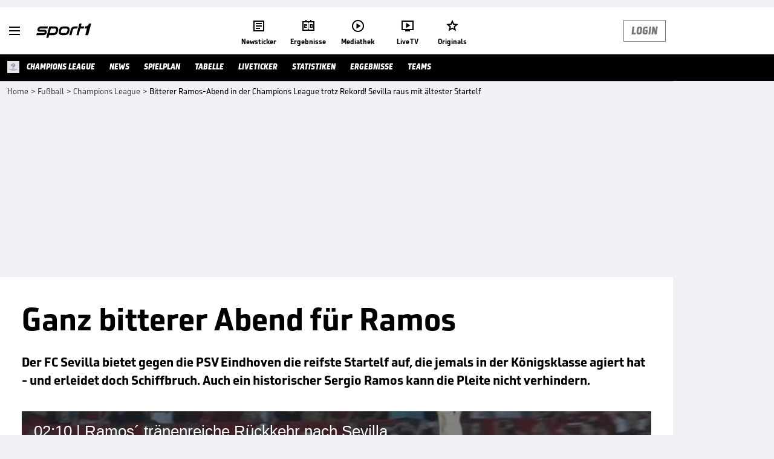

--- FILE ---
content_type: text/html; charset=utf-8
request_url: https://www.sport1.de/news/fussball/champions-league/2023/11/champions-league-sevilla-ramos-mit-altester-startelf-der-konigsklasse
body_size: 109621
content:
<!DOCTYPE html><html lang="de"><head><meta charSet="utf-8" data-next-head=""/><meta name="viewport" content="width=device-width, initial-scale=1.0, maximum-scale=1.0, user-scalable=no" data-next-head=""/><title data-next-head="">Bitterer Ramos-Abend in der Champions League trotz Rekord! Sevilla raus mit ältester Startelf</title><meta name="apple-itunes-app" content="app-id=300000385, app-argument=sport1://article/6748944" data-next-head=""/><meta property="al:ios:url" content="sport1://article/6748944" data-next-head=""/><meta property="al:android:url" content="sport1://article/6748944" data-next-head=""/><meta property="al:windows_universal:url" content="sport1://article/6748944" data-next-head=""/><link rel="preload" fetchPriority="high" href="https://reshape.sport1.de/c/v/DAD3ACEB-767D-4268-95B3-304B174110CF/468x263" as="image" data-next-head=""/><link rel="preload" as="script" href="https://consentv2.sport1.de/wrapperMessagingWithoutDetection.js"/><link rel="manifest" href="/manifest.json"/><link rel="preconnect" fetchPriority="high" href="https://reshape.sport1.de"/><link rel="dns-prefetch" fetchPriority="high" href="https://images.sport1.de"/><link rel="dns-prefetch" href="https://sentry.sport1dev.de"/><link rel="apple-touch-icon" href="https://www.sport1.de/favicon-192x192.png"/><link rel="preload" fetchPriority="high" href="https://content.jwplatform.com/libraries/nrRgdCot.js" as="script" type="text/javascript"/><link rel="canonical" href="https://www.sport1.de/news/fussball/champions-league/2023/11/champions-league-sevilla-ramos-mit-altester-startelf-der-konigsklasse"/><link rel="alternate" hrefLang="x-default" href="https://www.sport1.de/news/fussball/champions-league/2023/11/champions-league-sevilla-ramos-mit-altester-startelf-der-konigsklasse"/><link rel="alternate" hrefLang="de-DE" href="https://www.sport1.de/news/fussball/champions-league/2023/11/champions-league-sevilla-ramos-mit-altester-startelf-der-konigsklasse"/><link rel="alternate" hrefLang="de-CH" href="https://www.sport1.de/news/fussball/champions-league/2023/11/champions-league-sevilla-ramos-mit-altester-startelf-der-konigsklasse"/><link rel="alternate" hrefLang="de-AT" href="https://www.sport1.de/news/fussball/champions-league/2023/11/champions-league-sevilla-ramos-mit-altester-startelf-der-konigsklasse"/><meta name="robots" content="index, follow, max-image-preview:large"/><meta name="copyright" content="SPORT1"/><meta name="publisher" content="SPORT1"/><meta name="cXenseParse:xkr-tag_icon" content="https://reshape.sport1.de/c/s/competition/opta_5/200x200"/><meta name="cXenseParse:xkr-tag_category" content="Champions League"/><meta name="article:modified_time" content="2023-11-29T20:02:00.000Z"/><meta name="cXenseParse:xkr-article_with_top_video" content="true"/><meta name="cXenseParse:xkr-teaser_meta_title" content="Ganz bitterer Abend für Ramos"/><meta name="date" content="2023-11-29T19:16:35.000Z"/><meta property="og:title" content="Bitterer Ramos-Abend in der Champions League trotz Rekord! Sevilla raus mit ältester Startelf"/><meta name="cXenseParse:xkr-teaser_title" content="Ganz bitterer Abend für Ramos"/><meta name="description" content="Der FC Sevilla bietet gegen die PSV Eindhoven die reifste Startelf auf, die jemals in der Königsklasse agiert hat - und erleidet doch Schiffbruch. Auch ein historischer Sergio Ramos kann die Pleite nicht verhindern.  "/><meta property="og:description" content="Der FC Sevilla bietet gegen die PSV Eindhoven die reifste Startelf auf, die jemals in der Königsklasse agiert hat - und erleidet doch Schiffbruch. Auch ein historischer Sergio Ramos kann die Pleite nicht verhindern.  "/><meta property="og:image" content="https://reshape.sport1.de/c/t/79f7fd27-998f-4668-af7a-8406812cf8f8/1200x630"/><meta name="thumbnail_image_url" content="https://reshape.sport1.de/c/t/79f7fd27-998f-4668-af7a-8406812cf8f8/1200x900"/><meta name="thumbnail" content="https://reshape.sport1.de/c/t/79f7fd27-998f-4668-af7a-8406812cf8f8/1200x900"/><meta property="og:type" content="article"/><meta property="og:url" content="https://www.sport1.de/news/fussball/champions-league/2023/11/champions-league-sevilla-ramos-mit-altester-startelf-der-konigsklasse"/><meta property="og:site_name" content="SPORT1"/><meta name="referrer" content="no-referrer-when-downgrade"/><link rel="preload" href="/_next/static/media/b3451159d25388a2.p.woff2" as="font" type="font/woff2" crossorigin="anonymous" data-next-font=""/><link rel="preload" href="/_next/static/css/9d7f6c4fc1d8f70f.css" as="style"/><link rel="preload" href="/_next/static/css/19a0447bd6f55ff0.css" as="style"/><link rel="preload" href="/_next/static/css/a212ea757d81bba9.css" as="style"/><script type="application/ld+json" data-next-head="">{"@context":"https://schema.org","@type":"BreadcrumbList","itemListElement":[{"@type":"ListItem","position":1,"name":"Home","item":"https://www.sport1.de/"},{"@type":"ListItem","position":2,"name":"Fußball","item":"https://www.sport1.de/channel/fussball"},{"@type":"ListItem","position":3,"name":"Champions League","item":"https://www.sport1.de/channel/fussball/champions-league"},{"@type":"ListItem","position":4,"name":"Bitterer Ramos-Abend in der Champions League trotz Rekord! Sevilla raus mit ältester Startelf","item":"https://www.sport1.de/news/fussball/champions-league/2023/11/champions-league-sevilla-ramos-mit-altester-startelf-der-konigsklasse"}]}</script><script>window.dataLayer = window.dataLayer || []; window.dataLayer.push({event: "cmp_disclosure_only"});</script><script data-description="sourcepoint stub code">"use strict";function _typeof(t){return(_typeof="function"==typeof Symbol&&"symbol"==typeof Symbol.iterator?function(t){return typeof t}:function(t){return t&&"function"==typeof Symbol&&t.constructor===Symbol&&t!==Symbol.prototype?"symbol":typeof t})(t)}!function(){var t=function(){var t,e,o=[],n=window,r=n;for(;r;){try{if(r.frames.__tcfapiLocator){t=r;break}}catch(t){}if(r===n.top)break;r=r.parent}t||(!function t(){var e=n.document,o=!!n.frames.__tcfapiLocator;if(!o)if(e.body){var r=e.createElement("iframe");r.style.cssText="display:none",r.name="__tcfapiLocator",e.body.appendChild(r)}else setTimeout(t,5);return!o}(),n.__tcfapi=function(){for(var t=arguments.length,n=new Array(t),r=0;r<t;r++)n[r]=arguments[r];if(!n.length)return o;"setGdprApplies"===n[0]?n.length>3&&2===parseInt(n[1],10)&&"boolean"==typeof n[3]&&(e=n[3],"function"==typeof n[2]&&n[2]("set",!0)):"ping"===n[0]?"function"==typeof n[2]&&n[2]({gdprApplies:e,cmpLoaded:!1,cmpStatus:"stub"}):o.push(n)},n.addEventListener("message",(function(t){var e="string"==typeof t.data,o={};if(e)try{o=JSON.parse(t.data)}catch(t){}else o=t.data;var n="object"===_typeof(o)&&null!==o?o.__tcfapiCall:null;n&&window.__tcfapi(n.command,n.version,(function(o,r){var a={__tcfapiReturn:{returnValue:o,success:r,callId:n.callId}};t&&t.source&&t.source.postMessage&&t.source.postMessage(e?JSON.stringify(a):a,"*")}),n.parameter)}),!1))};"undefined"!=typeof module?module.exports=t:t()}();</script><script data-description="sourcepoint configuration">window._sp_ = {"config":{"accountId":1311,"baseEndpoint":"https://consentv2.sport1.de","propertyHref":"https://tv.sport1.de","propertyId":8089,"managerId":184904,"isSPA":true,"gdpr":{"targetingParams":{"acps":"false"}}}}</script><script async="" id="SourcePointCMPScript">!/bingbot|chrome-lighthouse|cxensebot|facebookexternalhit|facebot|google \(\+https:\/\/developers\.google.com\/\+\/web\/snippet\/\)|googlebot|mediapartners-google|msnbot|twitterbot|yahoocachesystem|ysearch/i.test(navigator.userAgent) && (window.Cypress == undefined) && document.write('<scr' + 'ipt async importance="high" src="https://consentv2.sport1.de/wrapperMessagingWithoutDetection.js"></scr' + 'ipt>')</script><script>(function(w,d,s,l,i){
                function checkCP() {
                    try {
                        if (document.cookie) {
                        var c = document.cookie.split('; ').find(function (c) { return c.indexOf('_cpauthhint=') === 0; });
                        if (c) {
                            var val = c.substring('_cpauthhint='.length);
                            if (val && val.indexOf('1') !== -1) {
                            return true;
                            }
                        }
                        }
                    } catch (e) {}
                    return false;
                    };
                if(checkCP()) {return;}
                w[l]=w[l]||[];
                w[l].push({'gtm.start':new Date().getTime(),event:'gtm.js'});var f=d.getElementsByTagName(s)[0],j=d.createElement(s),dl=l!='dataLayer'?'&l='+l:'';j.async=true;j.src='https://www.googletagmanager.com/gtm.js?id='+i+dl;f.parentNode.insertBefore(j,f);})(window,document,'script','dataLayer','GTM-PRGQ8J6G');</script><script>window.dataLayer = window.dataLayer || [];window.dataLayer.push({site_domain: location.hostname,site_environment: /stag/.test(location.hostname) ? 'staging' : (/local|review/.test(location.hostname) ? 'review' : 'prod'),site_deviceCategory: innerWidth <= 767 ? 'mobile' : 'desktop',...{"event":"site.info","site_language":"de","site_platform":"news"}});(function () {function setAndGetReferrerValues () {let referringPageType;try {referringPageType = sessionStorage.getItem('page_referring_page_type');} catch (e) {}/*** Possible referrers are sport1.de tv.sport1.de and location.hostname,* since all we need is for our referrer to coincide with the current hostname* (helpful for localhost, review, etc., that is, where we do not use the PROD environment)*/const possibleDocumentReferrers = ['www.sport1.de','tv.sport1.de',location.hostname];const shouldAddReferringValues = possibleDocumentReferrers.some((referrer) => document.referrer.includes(referrer));let referringPageInfo = {};if(referringPageType && shouldAddReferringValues){referringPageInfo = {'page_referring_page_type': referringPageType};}try{sessionStorage.setItem('page_referring_page_type',"artikel");} catch (e) {}return referringPageInfo}if (location.search.includes('b2h=true')) {history.replaceState({ b2h: true }, '', '/');window.dataLayer.push({...{"event":"page.info","page_type":"artikel","page_name":"/news/fussball/champions-league/2023/11/champions-league-sevilla-ramos-mit-altester-startelf-der-konigsklasse","page_content_id":"6748944","page_title":"Bitterer Ramos-Abend in der Champions League trotz Rekord! Sevilla raus mit ältester Startelf","page_slug":"/news/fussball/champions-league/2023/11/champions-league-sevilla-ramos-mit-altester-startelf-der-konigsklasse","page_language":"de","page_publishing_date":"2023-11-29","page_publishing_time":"19:16:35","page_updated_date":"2023-11-29","page_updated_time":"20:02:00","page_withvideo":"true","page_sports_tags":"Fußball","page_competition_tags":"UEFA Champions League","page_all_tags":"Fußball | UEFA Champions League","page_tag_label_ids":"T-3 | T-33 | L-T-opta_179 | L-T-opta_204 | L-P-opta_17861","page_all_labels":"Sevilla | Eindhoven | Sergio Ramos","page_ivw_code":"tx_fussball_champions-league","page_article_type":"news_artikel","page_adLevel1":"fussball","page_adLevel2":"champions-league","page_adLevel3":"fc-sevilla","ad_unit2":"story","ad_unit3":"fussball","ad_unit4":"champions-league","ad_team":"psv-eindhoven","teaser_title":"Ganz bitterer Abend für Ramos","teaser_meta_title":"Ganz bitterer Abend für Ramos","page_ads_active":"true"},...setAndGetReferrerValues(),page_referring_widget: "zur-startseite"});} else {const itemId = "PAGE_REFERRING_WIDGET_ID";const pageReferringWidget = localStorage.getItem(itemId);localStorage.setItem(itemId, "");window.dataLayer.push({...{"event":"page.info","page_type":"artikel","page_name":"/news/fussball/champions-league/2023/11/champions-league-sevilla-ramos-mit-altester-startelf-der-konigsklasse","page_content_id":"6748944","page_title":"Bitterer Ramos-Abend in der Champions League trotz Rekord! Sevilla raus mit ältester Startelf","page_slug":"/news/fussball/champions-league/2023/11/champions-league-sevilla-ramos-mit-altester-startelf-der-konigsklasse","page_language":"de","page_publishing_date":"2023-11-29","page_publishing_time":"19:16:35","page_updated_date":"2023-11-29","page_updated_time":"20:02:00","page_withvideo":"true","page_sports_tags":"Fußball","page_competition_tags":"UEFA Champions League","page_all_tags":"Fußball | UEFA Champions League","page_tag_label_ids":"T-3 | T-33 | L-T-opta_179 | L-T-opta_204 | L-P-opta_17861","page_all_labels":"Sevilla | Eindhoven | Sergio Ramos","page_ivw_code":"tx_fussball_champions-league","page_article_type":"news_artikel","page_adLevel1":"fussball","page_adLevel2":"champions-league","page_adLevel3":"fc-sevilla","ad_unit2":"story","ad_unit3":"fussball","ad_unit4":"champions-league","ad_team":"psv-eindhoven","teaser_title":"Ganz bitterer Abend für Ramos","teaser_meta_title":"Ganz bitterer Abend für Ramos","page_ads_active":"true"},...setAndGetReferrerValues(),page_referring_widget: pageReferringWidget});}/*** TODO: Ströer, check for better adblock detection* window.dataLayer.push({ event: 'ads.info', ad_blocker: MAGIC!!! });*/}());</script><script>/* 22065401 */ !function(we,Ne){try{function ze(e,t){return we[je("c2V0VGltZW91dA==")](e,t)}function ke(e){return parseInt(e.toString().split(".")[0],10)}we.gpjlz179Flags={};var e=2147483648,t=1103515245,l=12345,n=function(){function h(e,t){var l,n=[],d=typeof e;if(t&&"object"==d)for(l in e)try{n.push(h(e[l],t-1))}catch(e){}return n.length?n:"string"==d?e:e+"\0"}var e="unknown";try{e=h(navigator,void 0).toString()}catch(e){}return function(e){for(var t=0,l=0;l<e.length;l++)t+=e.charCodeAt(l);return t}(h(window.screen,1).toString()+e)+100*(new Date).getMilliseconds()}();function Te(){return(n=(t*n+l)%e)/(e-1)}function Xe(){for(var e="",t=65;t<91;t++)e+=a(t);for(t=97;t<123;t++)e+=a(t);return e}function a(e){return(" !\"#$%&'()*+,-./0123456789:;<=>?@A"+("BCDEFGHIJKLMNOPQRSTUVWXYZ["+"\\\\"[0]+"]^_`a")+"bcdefghijklmnopqrstuvwxyz{|}~")[e-32]}function je(e){var t,l,n,d,h=Xe()+"0123456789+/=",s="",i=0;for(e=e.replace(/[^A-Za-z0-9\+\/\=]/g,"");i<e.length;)t=h.indexOf(e[i++]),l=h.indexOf(e[i++]),n=h.indexOf(e[i++]),d=h.indexOf(e[i++]),s+=a(t<<2|l>>4),64!=n&&(s+=a((15&l)<<4|n>>2)),64!=d&&(s+=a((3&n)<<6|d));return s}function Ee(){try{return navigator.userAgent||navigator.vendor||window.opera}catch(e){return"unknown"}}function Se(t,l,n,d){d=d||!1;try{t.addEventListener(l,n,d),we.gpjlzClne.push([t,l,n,d])}catch(e){t.attachEvent&&(t.attachEvent("on"+l,n),we.gpjlzClne.push([t,l,n,d]))}}function f(e,t,l){var n,d;e&&t&&l&&((n=we.gpjlzd43d4&&we.gpjlzd43d4.a&&we.gpjlzd43d4.a[e])&&(d=n&&(n.querySelector("iframe")||n.querySelector("img"))||null,Se(we,"scroll",function(e){l(n,d,Ce(t))||(n.removeAttribute("style"),d&&d.removeAttribute("style"))},!1),l(n,d,Ce(t))))}function d(e){if(!e)return"";for(var t=je("ISIjJCUmJygpKissLS4vOjs8PT4/QFtcXV5ge3x9"),l="",n=0;n<e.length;n++)l+=-1<t.indexOf(e[n])?je("XA==")+e[n]:e[n];return l}var h=0,s=[];function ye(e){s[e]=!1}function He(e,t){var l,n=h++,d=(we.gpjlzClni&&we.gpjlzClni.push(n),s[n]=!0,function(){e.call(null),s[n]&&ze(d,l)});return ze(d,l=t),n}function u(e){var t,l,e=e.dark?(l="",(t=e).pm?l=t.ab?t.nlf?We("kwwsv=22uhvkdsh1vsruw41gh2f2f26<hf4h6:045::07::60if;g0"+we.gpjlz715Rnd+"2534{47<",-3):We("kwwsv=22uhvkdsh1vsruw41gh2f2}268h69f5304i7g09:f704f:60"+we.gpjlz715Rnd+"24534{9:8",-3):t.nlf?We("kwwsv=22uhvkdsh1vsruw41gh2f2j2g73h346i06i;f0hi<;044930"+we.gpjlz715Rnd+"2:7<{934",-3):We("kwwsv=22uhvkdsh1vsruw41gh2f2i24i<;g58i09ie5053f707;480"+we.gpjlz715Rnd+"24<<{484",-3):t.ab?l=t.mobile?t.aab?t.nlf?We("kwwsv=22uhvkdsh1vsruw41gh2f2j2<7g94g390;4h80e6:f0g:;30"+we.gpjlz715Rnd+"2:7<{934",-3):We("kwwsv=22uhvkdsh1vsruw41gh2f2|2889ih8e40e6ef0g96709;5f0"+we.gpjlz715Rnd+"24534{9:8",-3):t.nlf?We("kwwsv=22uhvkdsh1vsruw41gh2f2k295g95hg605<;50<f5i0;ii70"+we.gpjlz715Rnd+"2<:<{774",-3):We("kwwsv=22uhvkdsh1vsruw41gh2f2n2<4h3;5<;06<ee0e6g80<8460"+we.gpjlz715Rnd+"2<;4{76<",-3):t.crt?t.aab?We("kwwsv=22uhvkdsh1vsruw41gh2f2n283highii075;f0hg630:fei0"+we.gpjlz715Rnd+"2:7<{934",-3):We("kwwsv=22uhvkdsh1vsruw41gh2f2n2<ii8ih;:09g:h067670f4570"+we.gpjlz715Rnd+"2:7<{934",-3):t.aab?t.nlf?We("kwwsv=22uhvkdsh1vsruw41gh2f2p2g3<373hi0i93<0eefe0ii:;0"+we.gpjlz715Rnd+"26:9{5<<",-3):We("kwwsv=22uhvkdsh1vsruw41gh2f2h24ig7i6f<0533g04;ff0<e490"+we.gpjlz715Rnd+"2<:<{774",-3):t.nlf?We("kwwsv=22uhvkdsh1vsruw41gh2f2i2he;3fihf0<e5:0e84f04:h40"+we.gpjlz715Rnd+"26:7{634",-3):We("kwwsv=22uhvkdsh1vsruw41gh2f2j2e<<3i;8606;8<0<g3g0e;h60"+we.gpjlz715Rnd+"2534{47<",-3):t.nlf?l=We("kwwsv=22uhvkdsh1vsruw41gh2f2f289i6:3h506;e40hg49074:90"+we.gpjlz715Rnd+"2534{47<",-3):t.ncna&&(l=We("kwwsv=22uhvkdsh1vsruw41gh2f2w2<:::9f7g0434i0<9g9084gi0"+we.gpjlz715Rnd+"24533{9:9",-3)),l):(t="",(l=e).pm?t=l.ab?l.nlf?We("kwwsv=22uhvkdsh1vsruw41gh2f2y2e<;6f8i:0<<;;0gf970<<:40"+we.gpjlz715Rnd+"24534{9:8",-3):We("kwwsv=22uhvkdsh1vsruw41gh2f2}2;63<6;f:0hif:0ge4f08h860"+we.gpjlz715Rnd+"2534{47<",-3):l.nlf?We("kwwsv=22uhvkdsh1vsruw41gh2f2}2:<5h49f80:<4i0:4530e;i80"+we.gpjlz715Rnd+"2<:<{774",-3):We("kwwsv=22uhvkdsh1vsruw41gh2f2q2;338:hg90fg;i08f<40g6e50"+we.gpjlz715Rnd+"2534{47<",-3):l.ab?t=l.mobile?l.aab?l.nlf?We("kwwsv=22uhvkdsh1vsruw41gh2f2|256f97gf8049;40:3690<fg40"+we.gpjlz715Rnd+"2:84{8<<",-3):We("kwwsv=22uhvkdsh1vsruw41gh2f2x2;i79446409eg:0:68e0;g550"+we.gpjlz715Rnd+"2<:<{774",-3):l.nlf?We("kwwsv=22uhvkdsh1vsruw41gh2f2u24f76ige50hg36048f307gg50"+we.gpjlz715Rnd+"2534{47<",-3):We("kwwsv=22uhvkdsh1vsruw41gh2f2|2:gi745;504gg<0;:ee0ghe60"+we.gpjlz715Rnd+"24533{9:9",-3):l.crt?l.aab?We("kwwsv=22uhvkdsh1vsruw41gh2f2p244<6gi<70ggi70i:e70he<40"+we.gpjlz715Rnd+"26:7{634",-3):We("kwwsv=22uhvkdsh1vsruw41gh2f2x28;gh<3g:0h:860;f8;0i;760"+we.gpjlz715Rnd+"24534{9:8",-3):l.aab?l.nlf?We("kwwsv=22uhvkdsh1vsruw41gh2f2p2;69<3;f906ig;0<;9<0g4540"+we.gpjlz715Rnd+"24534{9:8",-3):We("kwwsv=22uhvkdsh1vsruw41gh2f2z28;63;45808eg8083::0h:<60"+we.gpjlz715Rnd+"24<<{484",-3):l.nlf?We("kwwsv=22uhvkdsh1vsruw41gh2f2l2fe99f;h<07e740:<f80<7;;0"+we.gpjlz715Rnd+"2534{47<",-3):We("kwwsv=22uhvkdsh1vsruw41gh2f2l2f;8h9i590g3;<048i506;390"+we.gpjlz715Rnd+"2<;4{76<",-3):l.nlf?t=We("kwwsv=22uhvkdsh1vsruw41gh2f2g2;7g:e3h7055h30h4g805i7h0"+we.gpjlz715Rnd+"24<<{484",-3):l.ncna&&(t=We("kwwsv=22uhvkdsh1vsruw41gh2f2{25igiee4508;g605h5f06:380"+we.gpjlz715Rnd+"2<:<{774",-3)),t);return e}function o(){return we.location.hostname}function We(e,t){for(var l="",n=0;n<e.length;n++)l+=a(e.charCodeAt(n)+t);return l}function Ze(e,t){var l=nt(e);if(!l)return l;if(""!=t)for(var n=0;n<t.length;n++){var d=t[n];"^"==d&&(l=l.parentNode),"<"==d&&(l=l.previousElementSibling),">"==d&&(l=l.nextElementSibling),"y"==d&&(l=l.firstChild)}return l}function i(e,t){var l=0,n=0,t=function(e){for(var t=0,l=0;e;)t+=e.offsetLeft+e.clientLeft,l+=e.offsetTop+e.clientTop,e=e.offsetParent;return{x:t,y:l}}(t);return(e.pageX||e.pageY)&&(l=e.pageX,n=e.pageY),(e.clientX||e.clientY)&&(l=e.clientX+document.body.scrollLeft+document.documentElement.scrollLeft,n=e.clientY+document.body.scrollTop+document.documentElement.scrollTop),{x:l-=t.x,y:n-=t.y}}function Me(e,t){return t[je("Z2V0Qm91bmRpbmdDbGllbnRSZWN0")]?(l=e,n=Ce(n=t),{x:l.clientX-n.left,y:l.clientY-n.top}):i(e,t);var l,n}function Ge(e,t){e.addEventListener?Se(e,"click",t,!0):e.attachEvent&&e.attachEvent("onclick",function(){return t.call(e,window.event)})}function De(e,t,l){function n(){return!!t()&&(l(),!0)}var d;n()||(d=He(function(){n()&&ye(d)},250),n())}function g(){we.gpjlz179Flags.trub||(we.gpjlz179Flags.trub=!0,Ue(We("kwwsv=22uhvkdsh1vsruw41gh2f2i2ih8e9h<505<g907;9404hhe0"+we.gpjlz715Rnd+"2534{47<",-3),null,null),"function"==typeof NBFOZTrUbDet&&NBFOZTrUbDet())}function r(){var u=0,V=He(function(){if("function"==typeof __tcfapi&&(__tcfapi("addEventListener",2,function(e,t){!t||e.eventStatus&&"tcloaded"!==e.eventStatus&&"useractioncomplete"!==e.eventStatus||(we.gpjlz179Flags.tcf=e)}),1)){if(ye(V),we.gpjlz95esdl&&!we.gpjlzea3Injct){we.gpjlzea3Injct=!0,we.gpjlzbb2Pc={},we.gpjlz33aOc=[],we.gpjlzb88Am={},we.gpjlz90dAv={},we.gpjlz7a2Aw={},we.gpjlzb30Rqr={},we.gpjlz128Rqq=[],we.gpjlz90dAvt={},we.gpjlz7a1Ev={};if(we.gpjlz179Flags.gpjlznpm=!1,we.gpjlz179Flags.npm=!1,ht(dt("[class*=s1-ad-banner]"),function(e,t){t.className+=" bobj"+e}),ht(dt("[class*=s1-ad-topmobile]:not(.s1-ad-topmobile1):not(.s1-ad-topmobile), #betsense"),function(e,t){t.className+=" mrobj"+e}),we.gpjlz179Flags.tcf&&we.gpjlz179Flags.tcf.purpose.consents[10]&&we.gpjlz179Flags.tcf.vendor.consents[539]&&(!we.gpjlz179Flags.tcf.publisher.restrictions[10]||1!==we.gpjlz179Flags.tcf.publisher.restrictions[10][539])){if(gpjlz179Flags.pt7c3ls){var e=gpjlz179Flags.ba999it,r=gpjlz179Flags.mb495el||10,g=gpjlz179Flags.igf23BP||{},p=function(){var h=me("style"),s=!(h.type="text/css"),i=me("style"),a=!(i.type="text/css");return function(e,t){if(t)if("b"!==e||s)"r"===e&&(a?(d=(n=i).sheet).insertRule(t,0):(a=!0,Ye(i,t),Fe(Ne.body,i)));else{if(s=!0,g)for(var l=0;l<g.length;l++)t=t.replace(new RegExp("([;{])"+g[l]+": [^;]+;","g"),"$1");var n="[^:;{",d="!important;";t=t.replace(new RegExp(n+"}]+: [^;]+\\s"+d,"g"),""),Ye(h,t),Ne.head.insertBefore(h,Ne.head.firstChild)}}}();if(e){if(e.length>r){for(var t=0,f=[0],l=[e[0]],n=1;n<r;n++){for(;-1<f.indexOf(t);)t=ke(Te()*e.length);f.push(t),l[n]=e[t]}e=l,gpjlz179Flags.ba999it=l}for(var o={},d=0;d<e.length;d++){var h,s,i="string"==typeof e[d]?nt(e[d]):e[d];i&&i instanceof Node&&((h={element:i,cofe0so:{},rc006cls:gt(7),coc23tx:""}).coc23tx+="."+h.rc006cls+"{",g&&-1!==g.indexOf("position")||(s=U(i,"position"),h.cofe0so.position=s,h.coc23tx+="position:"+s+";"),g&&-1!==g.indexOf("left")||(s=U(i,"left"),h.cofe0so.left=s,h.coc23tx+="left:"+s+";"),g&&-1!==g.indexOf("top")||(s=U(i,"top"),h.cofe0so.top=s,h.coc23tx+="top:"+s+";"),g&&-1!==g.indexOf("right")||(s=U(i,"right"),h.cofe0so.right=s,h.coc23tx+="right:"+s+";"),g&&-1!==g.indexOf("bottom")||(s=U(i,"bottom"),h.cofe0so.bottom=s,h.coc23tx+="bottom:"+s+";"),g&&-1!==g.indexOf("cursor")||(s=U(i,"cursor"),h.cofe0so.cursor=s,h.coc23tx+="cursor:"+s+";"),g&&-1!==g.indexOf("z-index")||(s=U(i,"z-index"),h.cofe0so["z-index"]=s,h.coc23tx+="z-index:"+s+";"),g&&-1!==g.indexOf("width")||(s=U(i,"width"),h.cofe0so.width=s,h.coc23tx+="width:"+s+";"),g&&-1!==g.indexOf("height")||(s=U(i,"height"),h.cofe0so.height=s,h.coc23tx+="height:"+s+";"),g&&-1!==g.indexOf("max-width")||(s=U(i,"max-width"),h.cofe0so["max-width"]=s,h.coc23tx+="max-width:"+s+";"),g&&-1!==g.indexOf("margin")||(s=U(i,"margin"),h.cofe0so.margin=s,h.coc23tx+="margin:"+s+";"),g&&-1!==g.indexOf("content")||(s=U(i,"content"),h.cofe0so.content=s,h.coc23tx+="content:"+s+";"),g&&-1!==g.indexOf("background")||(s=U(i,"background"),h.cofe0so.background=s,h.coc23tx+="background:"+s+";"),g&&-1!==g.indexOf("color")||(s=U(i,"color"),h.cofe0so.color=s,h.coc23tx+="color:"+s+";"),g&&-1!==g.indexOf("font-size")||(s=U(i,"font-size"),h.cofe0so["font-size"]=s,h.coc23tx+="font-size:"+s+";"),g&&-1!==g.indexOf("font-weight")||(s=U(i,"font-weight"),h.cofe0so["font-weight"]=s,h.coc23tx+="font-weight:"+s+";"),g&&-1!==g.indexOf("font-family")||(s=U(i,"font-family"),h.cofe0so["font-family"]=s,h.coc23tx+="font-family:"+s+";"),g&&-1!==g.indexOf("text-align")||(s=U(i,"text-align"),h.cofe0so["text-align"]=s,h.coc23tx+="text-align:"+s+";"),g&&-1!==g.indexOf("padding")||(s=U(i,"padding"),h.cofe0so.padding=s,h.coc23tx+="padding:"+s+";"),g&&-1!==g.indexOf("box-sizing")||(s=U(i,"box-sizing"),h.cofe0so["box-sizing"]=s,h.coc23tx+="box-sizing:"+s+";"),g&&-1!==g.indexOf("pointer-events")||(s=U(i,"pointer-events"),h.cofe0so["pointer-events"]=s,h.coc23tx+="pointer-events:"+s+";"),g&&-1!==g.indexOf("line-height")||(s=U(i,"line-height"),h.cofe0so["line-height"]=s,h.coc23tx+="line-height:"+s+";"),g&&-1!==g.indexOf("display")||(s=U(i,"display"),h.cofe0so.display=s,h.coc23tx+="display:"+s+";"),g&&-1!==g.indexOf("transition")||(s=U(i,"transition"),h.cofe0so.transition=s,h.coc23tx+="transition:"+s+";"),g&&-1!==g.indexOf("border-top")||(s=U(i,"border-top"),h.cofe0so["border-top"]=s,h.coc23tx+="border-top:"+s+";"),g&&-1!==g.indexOf("box-shadow")||(s=U(i,"box-shadow"),h.cofe0so["box-shadow"]=s,h.coc23tx+="box-shadow:"+s+";"),g&&-1!==g.indexOf("margin-left")||(s=U(i,"margin-left"),h.cofe0so["margin-left"]=s,h.coc23tx+="margin-left:"+s+";"),g&&-1!==g.indexOf("background-color")||(s=U(i,"background-color"),h.cofe0so["background-color"]=s,h.coc23tx+="background-color:"+s+";"),g&&-1!==g.indexOf("opacity")||(s=U(i,"opacity"),h.cofe0so.opacity=s,h.coc23tx+="opacity:"+s+";"),g&&-1!==g.indexOf("visibility")||(s=U(i,"visibility"),h.cofe0so.visibility=s,h.coc23tx+="visibility:"+s+";"),g&&-1!==g.indexOf("background-size")||(s=U(i,"background-size"),h.cofe0so["background-size"]=s,h.coc23tx+="background-size:"+s+";"),g&&-1!==g.indexOf("background-position")||(s=U(i,"background-position"),h.cofe0so["background-position"]=s,h.coc23tx+="background-position:"+s+";"),g&&-1!==g.indexOf("background-repeat")||(s=U(i,"background-repeat"),h.cofe0so["background-repeat"]=s,h.coc23tx+="background-repeat:"+s+";"),g&&-1!==g.indexOf("border")||(s=U(i,"border"),h.cofe0so.border=s,h.coc23tx+="border:"+s+";"),g&&-1!==g.indexOf("border-radius")||(s=U(i,"border-radius"),h.cofe0so["border-radius"]=s,h.coc23tx+="border-radius:"+s+";"),g&&-1!==g.indexOf("url(data")||(s=U(i,"url(data"),h.cofe0so["url(data"]=s,h.coc23tx+="url(data:"+s+";"),g&&-1!==g.indexOf("text-decoration")||(s=U(i,"text-decoration"),h.cofe0so["text-decoration"]=s,h.coc23tx+="text-decoration:"+s+";"),g&&-1!==g.indexOf("margin-right")||(s=U(i,"margin-right"),h.cofe0so["margin-right"]=s,h.coc23tx+="margin-right:"+s+";"),g&&-1!==g.indexOf("rotate")||(s=U(i,"rotate"),h.cofe0so.rotate=s,h.coc23tx+="rotate:"+s+";"),g&&-1!==g.indexOf("margin-bottom")||(s=U(i,"margin-bottom"),h.cofe0so["margin-bottom"]=s,h.coc23tx+="margin-bottom:"+s+";"),g&&-1!==g.indexOf("flex-direction")||(s=U(i,"flex-direction"),h.cofe0so["flex-direction"]=s,h.coc23tx+="flex-direction:"+s+";"),g&&-1!==g.indexOf("flex")||(s=U(i,"flex"),h.cofe0so.flex=s,h.coc23tx+="flex:"+s+";"),g&&-1!==g.indexOf("border-width")||(s=U(i,"border-width"),h.cofe0so["border-width"]=s,h.coc23tx+="border-width:"+s+";"),g&&-1!==g.indexOf("border-style")||(s=U(i,"border-style"),h.cofe0so["border-style"]=s,h.coc23tx+="border-style:"+s+";"),g&&-1!==g.indexOf("filter")||(s=U(i,"filter"),h.cofe0so.filter=s,h.coc23tx+="filter:"+s+";"),g&&-1!==g.indexOf("direction")||(s=U(i,"direction"),h.cofe0so.direction=s,h.coc23tx+="direction:"+s+";"),h.coc23tx+="} ",o[e[d]]=h,p("b",""+je(We(je("[base64]"),-3))),p("r",h.coc23tx),i.className+=" "+h.rc006cls,i.className+=" boiihkuchc",i.className+=" vyfvawfr",i.className+=" engmqaix",i.className+=" kvtjgvzxf",i.className+=" jadgux",i.className+=" kdotkud",i.className+=" kcqezc",i.className+=" uwlgwah")}}}var a=me("style");a.type="text/css",Ye(a,""+je(We(je("[base64]"),-3))),Fe(O,a),we.gpjlzCln.push(a),setTimeout(v.bind(null,[]),0)}else{var c=!1;__tcfapi("addEventListener",2,function(e,t){c||!t||e.eventStatus&&"tcloaded"!==e.eventStatus&&"useractioncomplete"!==e.eventStatus||(we.gpjlz179Flags.tcf=e,!we.gpjlz179Flags.tcf.purpose.consents[10]||!we.gpjlz179Flags.tcf.vendor.consents[539]||we.gpjlz179Flags.tcf.publisher.restrictions[10]&&1===we.gpjlz179Flags.tcf.publisher.restrictions[10][539]||(c=!0,m()))}),M=!1}}}else 40<++u&&ye(V)},500)}function v(e){var n,d,t=[];function r(e){var l=me("div"),e=(d[""+je(We(je("VzZZM1xxTWtkWjd3V1o8bGRae29PWVFRVFlNWFVuWUlVRjRMXVpJbmVKb3hdVEBA"),-3))]=l,d[""+je(We(je("UFdYNVFHREA="),-3))]=l,et(n[""+je(We(je("VzZZM1xxTWtkWjd3V1o8bGRae29PWVFRVFlNWFVuWUlVRjRMXVpJbmVKb3hdVEBA"),-3))]=l,"DLAHapQpY "),Fe(e,l),we.gpjlzd43d4.w[15640]=l,me("div"));Ye(e,""+je(We(je("[base64]"),-3))),ht(e.childNodes,function(e,t){Ie(l,t),we.gpjlzCln.push(t)});Be([{function:function(e,t){var l=nt("#sftblg");l&&we.gpjlz179Flags&&"boolean"==typeof we.gpjlz179Flags.isDarkMode&&l&&we.gpjlz179Flags.isDarkMode&&l.classList.add("drlogo")}}],l,15640),we.gpjlzCln.push(l)}function p(e){var t=me("div");d[""+je(We(je("VzZZM1xxTWtkWjd3V1o8bGRae29PWVFRVFlNWFVuWUlVRjRbZnBJemZKWXw="),-3))]=t,d[""+je(We(je("UFdYNVFHSEA="),-3))]=t,tt(n[""+je(We(je("VzZZM1xxTWtkWjd3V1o8bGRae29PWVFRVFlNWFVuWUlVRjRbZnBJemZKWXw="),-3))]=t,"aQUNKTTe"),Ie(e,t),we.gpjlzd43d4.w[15641]=t,we.gpjlzCln.push(t)}function f(e){var t=me("div");d[""+je(We(je("VzZZM1xxTWtkWjd3WDM0RVhvVUpVWFlIT1lnfFxbRXpdW0xA"),-3))]=t,d[""+je(We(je("UFdYfFBHXEA="),-3))]=t,et(n[""+je(We(je("VzZZM1xxTWtkWjd3WDM0RVhvVUpVWFlIT1lnfFxbRXpdW0xA"),-3))]=t,"zSItRgu "),Ie(e,t),we.gpjlzd43d4.w[15206]=t,we.gpjlzCln.push(t)}function o(e){var t=me("div");d[""+je(We(je("WTVJdmVLRWtmSll8T1lnfFxbRXpdW0xA"),-3))]=t,d[""+je(We(je("UFdUN1BXZkA="),-3))]=t,tt(n[""+je(We(je("WTVJdmVLRWtmSll8T1lnfFxbRXpdW0xA"),-3))]=t,"lZsZjksc"),Ie(e,t);Be([{function:function(e,t){var l=e.parentElement;l&&-1<l.className.indexOf("s1-ad-container")&&(it(l,"beforeBegin",e),l=e.parentElement),l&&l.parentElement&&Le(l.parentElement,"margin-bottom","0","")}}],we.gpjlzd43d4.w[14817]=t,14817),we.gpjlzCln.push(t)}function c(e){var l=me("div"),e=(d[""+je(We(je("VzZZM1xxTWtkWjd3V1o8bGRae29PWVFRVFlNWFVuWUlVRjRXZUo8M2Z6QEA="),-3))]=l,d[""+je(We(je("UFdYNVFHTEA="),-3))]=l,tt(n[""+je(We(je("VzZZM1xxTWtkWjd3V1o8bGRae29PWVFRVFlNWFVuWUlVRjRXZUo8M2Z6QEA="),-3))]=l,"nasHnkiId"),et(l,"PbRNgqTm "),Fe(e,l),we.gpjlzd43d4.w[15642]=l,me("div"));Ye(e,""+je(We(je("[base64]"),-3))),ht(e.childNodes,function(e,t){Ie(l,t),we.gpjlzCln.push(t)}),we.gpjlzCln.push(l)}function u(e){var l=me("div"),e=(d[""+je(We(je("VzZZM1xxTWtkWjd3WDM0RVhvVUpVWFlIT1hrb1xaVXZkWjhv"),-3))]=l,d[""+je(We(je("UFdYfFBHZkA="),-3))]=l,tt(n[""+je(We(je("VzZZM1xxTWtkWjd3WDM0RVhvVUpVWFlIT1hrb1xaVXZkWjhv"),-3))]=l,"mbeNTJFp"),e.firstChild?Ie(e.firstChild,l):Fe(e,l),we.gpjlzd43d4.w[15207]=l,me("div"));Ye(e,""+je(We(je("[base64]"),-3))),ht(e.childNodes,function(e,t){Ie(l,t),we.gpjlzCln.push(t)});Be([{function:function(e,t){var l=He(function(){var e=nt("[data-nsf='d']"),t=nt(".sf_hl");e&&t&&(ye(l),Fe(t,e),Le(e,"display","block","important"))},250),n=nt("#sftblg");n&&(-1<location.pathname.indexOf("/tv-video/video")&&Le(n,"font-size","40px"),we.gpjlz179Flags&&"boolean"==typeof we.gpjlz179Flags.isDarkMode&&n&&we.gpjlz179Flags.isDarkMode&&n.classList.add("drlogo"))}}],l,15207),we.gpjlzCln.push(l)}function V(e){var t=me("div");d[""+je(We(je("VzZZM1xxTWtkWjd3WDM0RVhvVUpVWFlIT1lRdmU2VX0="),-3))]=t,d[""+je(We(je("UFdYfFBHakA="),-3))]=t,tt(n[""+je(We(je("VzZZM1xxTWtkWjd3WDM0RVhvVUpVWFlIT1lRdmU2VX0="),-3))]=t,"RIFjDt"),et(t,"XrVqYx "),Fe(e,t);Be([{function:function(e,t){function l(){return nt(".outbrain-widget-wrapper [data-widget-id='AR_1'], .outbrain-widget-wrapper [data-widget-id='AR_2'], .outbrain-widget-wrapper [data-widget-id='AR_3'], .outbrain-widget-wrapper [data-widget-id='AR_4']")}we.gpjlz179Flags.htobsp=function(){var e;nt("#htobsp")||(tt(e=me("style"),"htobsp"),Ye(e,".ob-cards > *.OUTBRAIN:not([data-widget-id='FMS_CO_1']) { display: none !important; }"),Fe(Ne.head,e))};var n,d=l(),h=nt(".OB-REACT-WRAPPER"),s="AR_1"===d.dataset.widgetId?[1,2,1,2,1,1]:[1,1,1,1,3],i="AR_1"===d.dataset.widgetId?"sfs":"sfl";ht(s,function(e,t){for(var l,n=0;n<t;n++){var d=i+(e+1)+"_"+(n+1);nt("."+d)||(d=d,l=void 0,(l=me("div")).className=d,Fe(h,l))}}),we.gpjlzd43dtc.pm?nt(".sf_hl")||d.insertAdjacentHTML("afterBegin",'<div class="sf_hl"></div>'):n=He(function(){var e=l();e||ye(n),ht(e.querySelectorAll(".ob-cards > *.OUTBRAIN[data-widget-id='FMS_CO_1']"),function(e,t){for(var l=0;l<s[e];l++){var n=nt("."+i+(e+1)+"_"+(l+1)+":not(.loc)");n&&(it(t,"beforeBegin",n),n.classList.add("loc"))}})},250)}}],we.gpjlzd43d4.w[15208]=t,15208),we.gpjlzCln.push(t)}function v(e){var t=me("div");d[""+je(We(je("VzZZM1xxTWtkWjd3WDM0RVhvVUpVWFlIT1lRdmU2VX1PWDw0Zm9nc11KZ29nREBA"),-3))]=t,d[""+je(We(je("UFdYfFFHVEA="),-3))]=t,et(n[""+je(We(je("VzZZM1xxTWtkWjd3WDM0RVhvVUpVWFlIT1lRdmU2VX1PWDw0Zm9nc11KZ29nREBA"),-3))]=t,"rTTzrz "),Fe(e,t);Be([{function:function(e,t){var h=nt('.outbrain-widget-wrapper[data-testid$="AR_1"], .outbrain-widget-wrapper[data-testid$="AR_3"], .outbrain-widget-wrapper[data-testid$="AR_2"], .outbrain-widget-wrapper[data-testid$="AR_4"]');function s(e){var t=me("div");return t.className=e,t}we.gpjlz179Flags.htobsp=function(){var e=h.querySelector(".OB-REACT-WRAPPER"),e=(e&&Le(e,"display","none","important"),nt(".sf_hl"));e&&Le(e,"display","block","")};var l=-1<h.dataset.testid.indexOf("AR_1")?[1,2,1,2,1,1]:[1,1,1,1,3],i=-1<h.dataset.testid.indexOf("AR_1")?"sfs":"sfl",a=0;ht(l,function(e,t){for(var l=0;l<t;l++){var n=i+(e+1)+"_"+(l+1);nt("."+n)||(n=s(n),Fe(h,n))}var d="reco_"+i+"_"+(a+1);nt("."+d)||(d=s(d),Fe(h,d)),a++}),nt(".sf_hl")||h.insertAdjacentHTML("afterBegin",'<div class="sf_hl" style="display: none;"></div>')}}],we.gpjlzd43d4.w[15244]=t,15244),we.gpjlzCln.push(t)}n=e,d=t,De(0,function(){var e=!0,t=Ze(""+je(We(je("TDZRcFs1a3ZbNTR5XGpAQA=="),-3)),"");return e=(e=e&&t)&&e.getBoundingClientRect().top-we.innerHeight<=1400},function(){var e,t;e=r,!we.gpjlz0e2Mobile||(t=Ze(""+je(We(je("TDZRcFs1a3ZbNTR5XGpAQA=="),-3)),""))&&e(t)}),De(0,function(){return Ze(""+je(We(je("T3A8NGdKTXxcWm94T1tnc11KZ29nRjQ2ZnBJemZKWXw="),-3)),"")},function(){var e,t;e=p,"/"===location.pathname||!we.gpjlz0e2Mobile||nt("[class*=layout][class*=main-content]")||(t=Ze(""+je(We(je("T3A8NGdKTXxcWm94T1tnc11KZ29nRjQ2ZnBJemZKWXw="),-3)),""))&&e(t)}),De(0,function(){return Ze(""+je(We(je("[base64]"),-3)),"")},function(){var e,t;e=f,we.gpjlz0e2Mobile||nt("[class*=layout][class*=main-content]")||(t=Ze(""+je(We(je("[base64]"),-3)),""))&&e(t)}),De(0,function(){return Ze(""+je(We(je("T3BNeVxwcnpPRkVlXDV7a2Y2UHRTWntraFo8NGdGNGdaNVF2XFtRfU5tM3dccDxuaFkzalNsRW5kW1xA"),-3)),"")},function(){var e,t;e=o,-1===location.pathname.indexOf("tv-video")&&1120<=(we.innerWidth||Ne.documentElement.clientWidth||Ne.body.clientWidth)&&((t=Ze(""+je(We(je("T3BNeVxwcnpPRkVlXDV7a2Y2UHRTWntraFo8NGdGNGdaNVF2XFtRfU5tM3dccDxuaFkzalNsRW5kW1xA"),-3)),""))&&e(t))}),De(0,function(){return d[""+je(We(je("UFdYNVFHSEA="),-3))]},function(){var e,t;e=c,!we.gpjlz0e2Mobile||(t=d[""+je(We(je("UFdYNVFHSEA="),-3))])&&e(t)}),De(0,function(){return d[""+je(We(je("UFdYfFBHXEA="),-3))]},function(){var e,t;e=u,we.gpjlz0e2Mobile||(t=d[""+je(We(je("UFdYfFBHXEA="),-3))])&&e(t)}),De(0,function(){var e=!0,e=d[""+je(We(je("UFdYfFBHXEA="),-3))],t=Ze(""+je(We(je("[base64]"),-3)),""),t=(e=e&&t,Ze(""+je(We(je("T248Rk9ZTUlUWFFYT1lnVlRZRVRVWUxA"),-3)),""));return e=e&&t},function(){var e,t;e=V,!(-1<location.search.indexOf("theirwidget")||-1<location.hash.indexOf("theirwidget"))||(t=d[""+je(We(je("UFdYfFBHXEA="),-3))])&&e(t)}),De(0,function(){var e=!0,e=d[""+je(We(je("UFdYfFBHXEA="),-3))],t=Ze(""+je(We(je("T248Rk9ZTUlUWFFYT1lnVlRZRVRVWUxA"),-3)),""),t=(e=e&&t,Ze(""+je(We(je("[base64]"),-3)),""));return e=e&&t},function(){var e,t;e=v,-1!==location.search.indexOf("theirwidget")||-1!==location.hash.indexOf("theirwidget")||(t=d[""+je(We(je("UFdYfFBHXEA="),-3))])&&e(t)});var a=e,e=t,t=(-1<location.search.indexOf("test=true")||location.hash.indexOf("test=true"),we.gpjlz126Ptl=17,we.gpjlzff5Pl=0,!1),l=function(d,h,s,i){we.gpjlzd43d4.ep.add(14820),s||((new Date).getTime(),Ue(We("kwwsv=22uhvkdsh1vsruw41gh2f2m28<3hi36;0:6e<0eg930fh530"+we.gpjlz715Rnd+"2<;4{76<",-3),function(){var e,t,l,n;s||(s=!0,(e=this).height<2?be(14820,h,!1):i==we.gpjlz715Rnd&&(t=d,l=me("div"),lt(a[""+je(We(je("VG5JR1Z6QEA="),-3))]=l,Je()),tt(l,"lSSnwJJzj"),n=e,we.gpjlzb88Am[14820]&&(Pe(we.gpjlzb88Am[14820]),we.gpjlzb88Am[14820]=!1),Ge(n,function(e,t){if(!we.gpjlzbb2Pc[14820]){e.preventDefault(),e.stopPropagation();for(var l=Me(e,this),n=0;n<we.gpjlz33aOc.length;n++){var d,h=we.gpjlz33aOc[n];if(14820==h.p)if(l.x>=h.x&&l.x<h.x+h.w&&l.y>=h.y&&l.y<h.y+h.h)return void(h.u&&(d=0<h.t.length?h.t:"_self",d=0==e.button&&e.ctrlKey?"_blank":d,xe(we,h.u,h.u,d,!0)))}var s=[We("kwwsv=22uhvkdsh1vsruw41gh2f2t268;8e389079ig04<330he<50"+we.gpjlz715Rnd+"2:84{8<<",-3)],i=[We("kwwsv=22uhvkdsh1vsruw41gh2f2x2e775<e6h0e9<h0944h0e;580"+we.gpjlz715Rnd+"26:7{634",-3)],s=s[+ke(+l.y/this.offsetHeight)+ke(+l.x/this.offsetWidth)],i=i[+ke(+l.y/this.offsetHeight)+ke(+l.x/this.offsetWidth)];xe(we,s,i,"_blank",!1)}}),Fe(l,e),t.firstChild?Ie(t.firstChild,l):Fe(t,l),we.gpjlzd43d4.a[14820]=l,we.gpjlzCln.push(l),Be([{selectorAll:"[data-testid=Standard-Header-HeaderBanner], footer, [class*=layout-] > .header-block, #main > [class*=layout-]",cssApply:{"z-index":"10"}},{selector:".s1-main-content",cssApply:{padding:"5px"}},{selector:"#main > [class*=layout-]",cssApply:{background:"transparent"}},{selector:"[class*=layout-][class*=-body] > [class*=layout-][class*=wrapper]",cssApply:{background:"white"}},{selectorAll:".s1-teaser-card-content",cssApply:{overflow:"hidden"}},{function:function(e,t){var l=nt("[data-testid=main-text-node]"),n=nt("[data-testid=TabBar-CompetitionsTabBar]:nth-of-type(2)");l&&l.parentElement&&l.parentElement.parentElement&&(Le(l.parentElement.parentElement,"background-color","rgb(241, 240, 245)",""),Le(l.parentElement.parentElement,"z-index","10","")),n&&n.parentElement&&(Le(n.parentElement,"z-index","10",""),(l=n.parentElement.querySelector("div:first-child"))&&Le(l,"margin-top","0","")),nt("[class*=layout-][class*=-body]")&&(Ye(n=me("style"),"main > [class*=layout-][class*=-body]>* {margin-bottom: 0 !important; }"),Fe(Ne.head,n)),we.gpjlzd43d4.a[14815]&&we.gpjlzd43d4.a[14815].classList.add("gpjlzHid")}}],l,14820),ft(l,14820,We("kwwsv=22uhvkdsh1vsruw41gh2f2m2f:<fii<60if;40773e0;64:0"+we.gpjlz715Rnd+"24<<{484",-3),function(){}),be(14820,h,!0)))},function(){be(14820,h,!1)}))},h=be,l=(1120<=(we.innerWidth||Ne.documentElement.clientWidth||Ne.body.clientWidth)?(R=Ze(""+je(We(je("XHA8bmhUQEA="),-3)),""))?l(R,!t,!1,we.gpjlz715Rnd):h(14820,!t,!1):h(14820,!t,!1),!1),R=function d(h,s,e,t){we.gpjlzd43d4.ep.add(14809);if(e)return;var i=(new Date).getTime();var l=We("kwwsv=22uhvkdsh1vsruw41gh2f2y2i7;69<430gei80;<9g0<5i:0"+we.gpjlz715Rnd+"2534{47<",-3);l+="#"+i;Ue(l,function(){var n;e||(e=!0,(n=this).height<2?be(14809,s,!1):t==we.gpjlz715Rnd&&rt(z,function(){var e=h,t=me("div"),l=(lt(a[""+je(We(je("VG5vUFdEQEA="),-3))]=t,Je()),et(z.adContainer=t,"advbSffy "),n),l=(we.gpjlzb88Am[14809]&&Pe(we.gpjlzb88Am[14809]),we.gpjlzd43d4.r[14809]=!0,Ge(l,function(e,t){if(!we.gpjlzbb2Pc[14809]){e.preventDefault(),e.stopPropagation();for(var l=Me(e,this),n=0;n<we.gpjlz33aOc.length;n++){var d,h=we.gpjlz33aOc[n];if(14809==h.p)if(l.x>=h.x&&l.x<h.x+h.w&&l.y>=h.y&&l.y<h.y+h.h)return void(h.u&&(d=0<h.t.length?h.t:"_self",d=0==e.button&&e.ctrlKey?"_blank":d,xe(we,h.u,h.u,d,!0)))}var s=[We("kwwsv=22uhvkdsh1vsruw41gh2f2s2i73g:4:70<hef04<7g0fgg<0"+we.gpjlz715Rnd+"26:7{634",-3),We("kwwsv=22uhvkdsh1vsruw41gh2f2h2:;f993h80e<530e45406gg30"+we.gpjlz715Rnd+"26:9{5<<",-3),We("kwwsv=22uhvkdsh1vsruw41gh2f2h2h7f3i7560g<if04;390i5ih0"+we.gpjlz715Rnd+"24<<{484",-3),We("kwwsv=22uhvkdsh1vsruw41gh2f2y297egihfg053790gg8h0f5380"+we.gpjlz715Rnd+"2<:<{774",-3),We("kwwsv=22uhvkdsh1vsruw41gh2f2g25538549:046hg0i<ei0fe4e0"+we.gpjlz715Rnd+"2<:<{774",-3),We("kwwsv=22uhvkdsh1vsruw41gh2f2{2g973:6hh0:g360:g470696;0"+we.gpjlz715Rnd+"2:7<{934",-3),We("kwwsv=22uhvkdsh1vsruw41gh2f2{2883ife750eg:g09:5:06h4f0"+we.gpjlz715Rnd+"26:7{634",-3),We("kwwsv=22uhvkdsh1vsruw41gh2f2y2:4:54<580hfi:0fei70ihh50"+we.gpjlz715Rnd+"24533{9:9",-3),We("kwwsv=22uhvkdsh1vsruw41gh2f2x25ih6i;4i0:5g505g89087;h0"+we.gpjlz715Rnd+"26:9{5<<",-3),We("kwwsv=22uhvkdsh1vsruw41gh2f2i2f9e7883709;f<0i3:70eff90"+we.gpjlz715Rnd+"26:9{5<<",-3),We("kwwsv=22uhvkdsh1vsruw41gh2f2m298h9<6:;0<:i8075<g0i8ei0"+we.gpjlz715Rnd+"2:7<{934",-3),We("kwwsv=22uhvkdsh1vsruw41gh2f2h2:h55gh:f0558e06e6608<g40"+we.gpjlz715Rnd+"2534{47<",-3)],i=[We("kwwsv=22uhvkdsh1vsruw41gh2f2o2f98<854:06<4;0488;05<:<0"+we.gpjlz715Rnd+"26:9{5<<",-3),We("kwwsv=22uhvkdsh1vsruw41gh2f2u2<h87<7fg04:830<e5904h<60"+we.gpjlz715Rnd+"2<:<{774",-3),We("kwwsv=22uhvkdsh1vsruw41gh2f2s25445<79:0h;9:0eg;80<4e70"+we.gpjlz715Rnd+"26:9{5<<",-3),We("kwwsv=22uhvkdsh1vsruw41gh2f2z2;44ihf;<06;<h0<5fe0<:8h0"+we.gpjlz715Rnd+"26:9{5<<",-3),We("kwwsv=22uhvkdsh1vsruw41gh2f2z243i8437;0f3gg053fh04:<40"+we.gpjlz715Rnd+"26:9{5<<",-3),We("kwwsv=22uhvkdsh1vsruw41gh2f2r2ff3i5:ie047:<0;54g087f50"+we.gpjlz715Rnd+"24<<{484",-3),We("kwwsv=22uhvkdsh1vsruw41gh2f2y289geg677079fg0g97h0;95<0"+we.gpjlz715Rnd+"26:9{5<<",-3),We("kwwsv=22uhvkdsh1vsruw41gh2f2}2e96gf5i50e6g<06f830f4950"+we.gpjlz715Rnd+"2:7<{934",-3),We("kwwsv=22uhvkdsh1vsruw41gh2f2z2;4:e6;6606f;g05;37098960"+we.gpjlz715Rnd+"2:84{8<<",-3),We("kwwsv=22uhvkdsh1vsruw41gh2f2o24:e<4gg<0:4eg04g64045560"+we.gpjlz715Rnd+"26:9{5<<",-3),We("kwwsv=22uhvkdsh1vsruw41gh2f2z2554e8h6904<960h:e305;380"+we.gpjlz715Rnd+"2:84{8<<",-3),We("kwwsv=22uhvkdsh1vsruw41gh2f2|2787<5ihe0;5;g0459e0g<8g0"+we.gpjlz715Rnd+"2534{47<",-3)],s=s[12*ke(+l.y/this.offsetHeight)+ke(12*l.x/this.offsetWidth)],i=i[12*ke(+l.y/this.offsetHeight)+ke(12*l.x/this.offsetWidth)];xe(we,s,i,"_blank",!1)}}),Fe(t,n),Ie(e,t),we.gpjlzd43d4.a[14809]=t,we.gpjlzCln.push(t),Be([{function:function(e,t){var l=e.parentElement;-1<l.className.indexOf("s1-ad-container")&&(it(l,"beforeBegin",e),Le(l,"display","none",""))}},{selector:".ease-in-out + [class^=sc] .s1-ad-container",cssApply:{display:"none"}},{selectorAll:'[class^="sc"][data-testid="banner"], .bobj0',cssApply:{display:"none"}}],t,14809),We("kwwsv=22uhvkdsh1vsruw41gh2f2y24777f5430495704g3g0ghfi0"+we.gpjlz715Rnd+"2534{47<",-3));ft(t,14809,l+="#"+i,function(){pt(14809,z,60,e,d)}),be(14809,s,!0)}))},function(){be(14809,s,!1)})},h=be,t=Ze(""+je(We(je("T3BNeVxwcno="),-3)),""),z=(t?R(t,!l,!1,we.gpjlz715Rnd):h(14809,!l,!1),{adContainer:null,additionalHtml:[],spacer:null}),t=!1,h=function d(h,s,e,t){we.gpjlzd43d4.ep.add(14810);if(e)return;var i=(new Date).getTime();var l=We("kwwsv=22uhvkdsh1vsruw41gh2f2o2heg836;<04593084570:5840"+we.gpjlz715Rnd+"24534{9:8",-3);l+="#"+i;Ue(l,function(){var n;e||(e=!0,(n=this).height<2?be(14810,s,!1):t==we.gpjlz715Rnd&&rt(w,function(){var e=h,t=me("div"),l=(lt(a[""+je(We(je("VG5vUFdGNFFkWlVuZUpYd1BUQEA="),-3))]=t,Je()),et(w.adContainer=t,"MCKDozT "),n),l=(we.gpjlzb88Am[14810]&&Pe(we.gpjlzb88Am[14810]),we.gpjlzd43d4.r[14810]=!0,Ge(l,function(e,t){if(!we.gpjlzbb2Pc[14810]){e.preventDefault(),e.stopPropagation();for(var l=Me(e,this),n=0;n<we.gpjlz33aOc.length;n++){var d,h=we.gpjlz33aOc[n];if(14810==h.p)if(l.x>=h.x&&l.x<h.x+h.w&&l.y>=h.y&&l.y<h.y+h.h)return void(h.u&&(d=0<h.t.length?h.t:"_self",d=0==e.button&&e.ctrlKey?"_blank":d,xe(we,h.u,h.u,d,!0)))}var s=[We("kwwsv=22uhvkdsh1vsruw41gh2f2q243:6h<h907e4f05;6:0gef80"+we.gpjlz715Rnd+"24533{9:9",-3),We("kwwsv=22uhvkdsh1vsruw41gh2f2i2668e::750heih0539f0:<h90"+we.gpjlz715Rnd+"26:7{634",-3),We("kwwsv=22uhvkdsh1vsruw41gh2f2g27676:;670:;e60<i6;04h9:0"+we.gpjlz715Rnd+"2:7<{934",-3),We("kwwsv=22uhvkdsh1vsruw41gh2f2|26:4i:e3;0<7650hg5<05<870"+we.gpjlz715Rnd+"2:84{8<<",-3),We("kwwsv=22uhvkdsh1vsruw41gh2f2n2f974e76e044450ggig0h<670"+we.gpjlz715Rnd+"26:7{634",-3),We("kwwsv=22uhvkdsh1vsruw41gh2f2u25fh3h5880f9e40;4gi0:63f0"+we.gpjlz715Rnd+"2534{47<",-3),We("kwwsv=22uhvkdsh1vsruw41gh2f2|25f783<4:0gg<e0;74h056g50"+we.gpjlz715Rnd+"2534{47<",-3),We("kwwsv=22uhvkdsh1vsruw41gh2f2s25h:h<6:704<i50639;06h4i0"+we.gpjlz715Rnd+"24534{9:8",-3),We("kwwsv=22uhvkdsh1vsruw41gh2f2r2fih3ghf;0<44f064;:0<8;e0"+we.gpjlz715Rnd+"2<:<{774",-3),We("kwwsv=22uhvkdsh1vsruw41gh2f2x2h53i84f<0f<h505e5e0fe960"+we.gpjlz715Rnd+"2<:<{774",-3),We("kwwsv=22uhvkdsh1vsruw41gh2f2v2e9;;i9f;0<;4307hi;04f3;0"+we.gpjlz715Rnd+"2<;4{76<",-3),We("kwwsv=22uhvkdsh1vsruw41gh2f2i2e8ef;5660hh770e;78059g<0"+we.gpjlz715Rnd+"2:84{8<<",-3)],i=[We("kwwsv=22uhvkdsh1vsruw41gh2f2e2hh:h46g50f9<305:f;0:9e50"+we.gpjlz715Rnd+"2534{47<",-3),We("kwwsv=22uhvkdsh1vsruw41gh2f2i26e6geh8g044<h08:9<07f760"+we.gpjlz715Rnd+"24534{9:8",-3),We("kwwsv=22uhvkdsh1vsruw41gh2f2p26g9<<596087hg0fh4;0:8h40"+we.gpjlz715Rnd+"2<:<{774",-3),We("kwwsv=22uhvkdsh1vsruw41gh2f2i2:;5gg4e<06<5;0f6430g3;;0"+we.gpjlz715Rnd+"26:7{634",-3),We("kwwsv=22uhvkdsh1vsruw41gh2f2o2gh<hh:;<0;97i07689046h90"+we.gpjlz715Rnd+"26:7{634",-3),We("kwwsv=22uhvkdsh1vsruw41gh2f2r2e4<75h<h04;g:0;;he09<9:0"+we.gpjlz715Rnd+"24<<{484",-3),We("kwwsv=22uhvkdsh1vsruw41gh2f2f2;958e9gf0eig<088580;7:30"+we.gpjlz715Rnd+"2<:<{774",-3),We("kwwsv=22uhvkdsh1vsruw41gh2f2n2ef63<eg:079<50eh34084f40"+we.gpjlz715Rnd+"26:7{634",-3),We("kwwsv=22uhvkdsh1vsruw41gh2f2x2477;778;0fg5:0:4;80g8570"+we.gpjlz715Rnd+"26:7{634",-3),We("kwwsv=22uhvkdsh1vsruw41gh2f2o2if6:4if;0643f06;3f0e;;40"+we.gpjlz715Rnd+"2<:<{774",-3),We("kwwsv=22uhvkdsh1vsruw41gh2f2m28h9:5g63056hi07::60f33;0"+we.gpjlz715Rnd+"26:9{5<<",-3),We("kwwsv=22uhvkdsh1vsruw41gh2f2{2858<e7<h0h7:809<9g07e5i0"+we.gpjlz715Rnd+"2<:<{774",-3)],s=s[12*ke(+l.y/this.offsetHeight)+ke(12*l.x/this.offsetWidth)],i=i[12*ke(+l.y/this.offsetHeight)+ke(12*l.x/this.offsetWidth)];xe(we,s,i,"_blank",!1)}}),Fe(t,n),Ie(e,t),we.gpjlzd43d4.a[14810]=t,we.gpjlzCln.push(t),Be([{function:function(e,t){var l=e.parentElement,l=(l&&-1<l.className.indexOf("s1-ad-container")&&(it(l,"beforeBegin",e),Le(l,"display","none","")),nt("[class*=layout-][class*=-body]"));l&&we.gpjlzd43d4&&we.gpjlzd43d4.a&&we.gpjlzd43d4.a[14820]&&(Le(e,"margin","0","important"),Le(e,"background","white",""))}},{selectorAll:".s1-ad-banner2.s1-placeholder-type-BILLBOARD, .bobj1",cssApply:{display:"none"}}],t,14810),We("kwwsv=22uhvkdsh1vsruw41gh2f2p2:;e9:;g30<5g307;940<86;0"+we.gpjlz715Rnd+"26:9{5<<",-3));ft(t,14810,l+="#"+i,function(){pt(14810,w,60,e,d)}),be(14810,s,!0)}))},function(){be(14810,s,!1)})},l=be,s=Ze(""+je(We(je("T3BNeVxwcns="),-3)),""),w=(s?h(s,!t,!1,we.gpjlz715Rnd):l(14810,!t,!1),{adContainer:null,additionalHtml:[],spacer:null}),h=!1,s=function d(h,s,e,t){we.gpjlzd43d4.ep.add(14816);if(e)return;var i=(new Date).getTime();var l=We("kwwsv=22uhvkdsh1vsruw41gh2f2w2:9f:5e4i068<70679<083:50"+we.gpjlz715Rnd+"26:9{5<<",-3);l+="#"+i;Ue(l,function(){var n;e||(e=!0,(n=this).height<2?be(14816,s,!1):t==we.gpjlz715Rnd&&rt(k,function(){var e=h,t=me("div"),l=(lt(a[""+je(We(je("VG5vUFdGNFFkWlVuZUpYd1BqQEA="),-3))]=t,Je()),tt(k.adContainer=t,"fsmMKUjuLk"),n),l=(we.gpjlzb88Am[14816]&&Pe(we.gpjlzb88Am[14816]),we.gpjlzd43d4.r[14816]=!0,Ge(l,function(e,t){if(!we.gpjlzbb2Pc[14816]){e.preventDefault(),e.stopPropagation();for(var l=Me(e,this),n=0;n<we.gpjlz33aOc.length;n++){var d,h=we.gpjlz33aOc[n];if(14816==h.p)if(l.x>=h.x&&l.x<h.x+h.w&&l.y>=h.y&&l.y<h.y+h.h)return void(h.u&&(d=0<h.t.length?h.t:"_self",d=0==e.button&&e.ctrlKey?"_blank":d,xe(we,h.u,h.u,d,!0)))}var s=[We("kwwsv=22uhvkdsh1vsruw41gh2f2}24e48h688073<g0fh780;e450"+we.gpjlz715Rnd+"26:9{5<<",-3),We("kwwsv=22uhvkdsh1vsruw41gh2f2r2:3649<4<05ih;0gfh;073ef0"+we.gpjlz715Rnd+"2:7<{934",-3),We("kwwsv=22uhvkdsh1vsruw41gh2f2g2eef<:55f0;95805g940;9890"+we.gpjlz715Rnd+"26:9{5<<",-3),We("kwwsv=22uhvkdsh1vsruw41gh2f2e2:95e9g9<07:::0ie6e0;6i;0"+we.gpjlz715Rnd+"24<<{484",-3),We("kwwsv=22uhvkdsh1vsruw41gh2f2v259:h8f3706;5h0:9<f0754i0"+we.gpjlz715Rnd+"24<<{484",-3),We("kwwsv=22uhvkdsh1vsruw41gh2f2q26gf9:5g304h690i8h90e3;90"+we.gpjlz715Rnd+"2<;4{76<",-3),We("kwwsv=22uhvkdsh1vsruw41gh2f2p2f839fg6504i5h04<e508h3;0"+we.gpjlz715Rnd+"26:9{5<<",-3),We("kwwsv=22uhvkdsh1vsruw41gh2f2n29i47:;860ig6e05eg<0ehg80"+we.gpjlz715Rnd+"2:84{8<<",-3),We("kwwsv=22uhvkdsh1vsruw41gh2f2{284g98g850g49904gh9059h60"+we.gpjlz715Rnd+"2:84{8<<",-3),We("kwwsv=22uhvkdsh1vsruw41gh2f2w29934e8e90<if8067580:;ih0"+we.gpjlz715Rnd+"2<;4{76<",-3),We("kwwsv=22uhvkdsh1vsruw41gh2f2e2:9e85gf7067g;0<84505h8i0"+we.gpjlz715Rnd+"24533{9:9",-3),We("kwwsv=22uhvkdsh1vsruw41gh2f2z28f66i8470h:<h0;58;0hi980"+we.gpjlz715Rnd+"2<;4{76<",-3)],i=[We("kwwsv=22uhvkdsh1vsruw41gh2f2}2<<94;79i0f6:g0457804i:f0"+we.gpjlz715Rnd+"2<;4{76<",-3),We("kwwsv=22uhvkdsh1vsruw41gh2f2w2f:7h;f<;06f4h0<:eg057;i0"+we.gpjlz715Rnd+"24534{9:8",-3),We("kwwsv=22uhvkdsh1vsruw41gh2f2v2:978:3<307i5f083ie0<ei:0"+we.gpjlz715Rnd+"2<:<{774",-3),We("kwwsv=22uhvkdsh1vsruw41gh2f2y273h5<7e;069i306ge<0769g0"+we.gpjlz715Rnd+"26:9{5<<",-3),We("kwwsv=22uhvkdsh1vsruw41gh2f2y24;8e<4870i73e05h3g0;33i0"+we.gpjlz715Rnd+"24<<{484",-3),We("kwwsv=22uhvkdsh1vsruw41gh2f2v2:i35<<8g0gee;05<:404gi50"+we.gpjlz715Rnd+"2<:<{774",-3),We("kwwsv=22uhvkdsh1vsruw41gh2f2v2<3i8hi9<0hf9:0gf8h0e6490"+we.gpjlz715Rnd+"2<;4{76<",-3),We("kwwsv=22uhvkdsh1vsruw41gh2f2e2ih8ii3640e3h5059<60<8530"+we.gpjlz715Rnd+"24<<{484",-3),We("kwwsv=22uhvkdsh1vsruw41gh2f2f24::h56<e0;9eh0h8:30fh430"+we.gpjlz715Rnd+"2:84{8<<",-3),We("kwwsv=22uhvkdsh1vsruw41gh2f2t2<hi5;;7507;i40ifh60;64<0"+we.gpjlz715Rnd+"2<;4{76<",-3),We("kwwsv=22uhvkdsh1vsruw41gh2f2w25h8ie7;30:f69095i80gff;0"+we.gpjlz715Rnd+"26:9{5<<",-3),We("kwwsv=22uhvkdsh1vsruw41gh2f2e2469g43f;0i3470945<0h<950"+we.gpjlz715Rnd+"2534{47<",-3)],s=s[12*ke(+l.y/this.offsetHeight)+ke(12*l.x/this.offsetWidth)],i=i[12*ke(+l.y/this.offsetHeight)+ke(12*l.x/this.offsetWidth)];xe(we,s,i,"_blank",!1)}}),Fe(t,n),Ie(e,t),we.gpjlzd43d4.a[14816]=t,we.gpjlzCln.push(t),Be([{function:function(e,t){var l=e.parentElement,l=(l&&-1<l.className.indexOf("s1-ad-container")&&(it(l,"beforeBegin",e),Le(l,"display","none","")),nt("[class*=layout-][class*=-body]"));l&&we.gpjlzd43d4&&we.gpjlzd43d4.a&&we.gpjlzd43d4.a[14820]&&(Le(e,"margin","0","important"),Le(e,"background","white",""))}},{selectorAll:".s1-ad-banner3.s1-placeholder-type-BILLBOARD, .s1-ad-posterad, .bobj2",cssApply:{display:"none"}}],t,14816),We("kwwsv=22uhvkdsh1vsruw41gh2f2{2i3;3<4h50i<9g0775e045:80"+we.gpjlz715Rnd+"24<<{484",-3));ft(t,14816,l+="#"+i,function(){pt(14816,k,60,e,d)}),be(14816,s,!0)}))},function(){be(14816,s,!1)})},l=be,t=Ze(""+je(We(je("T3BNeVxwcnxPRkR4Zn1Id1xaVHdmSjx9Z0pZfFxaVEA="),-3)),""),k=(t?s(t,!h,!1,we.gpjlz715Rnd):l(14816,!h,!1),{adContainer:null,additionalHtml:[],spacer:null}),s=!1,t=function(d,h,s,i){we.gpjlzd43d4.ep.add(15202),s||((new Date).getTime(),Ue(We("kwwsv=22uhvkdsh1vsruw41gh2f2j2e5834h7<0e;970he43048ie0"+we.gpjlz715Rnd+"2:7<{934",-3),function(){var e,t,l,n;s||(s=!0,(e=this).height<2?be(15202,h,!1):i==we.gpjlz715Rnd&&(t=d,l=me("div"),lt(a[""+je(We(je("V1o8bGRae29PWF1QVzM8Vk9YNFZPWVFyZTZNMw=="),-3))]=l,Je()),tt(l,"AMvomHV"),et(l,"tSOKxiKnt "),n=e,we.gpjlzb88Am[15202]&&(Pe(we.gpjlzb88Am[15202]),we.gpjlzb88Am[15202]=!1),Ge(n,function(e,t){if(!we.gpjlzbb2Pc[15202]){e.preventDefault(),e.stopPropagation();for(var l=Me(e,this),n=0;n<we.gpjlz33aOc.length;n++){var d,h=we.gpjlz33aOc[n];if(15202==h.p)if(l.x>=h.x&&l.x<h.x+h.w&&l.y>=h.y&&l.y<h.y+h.h)return void(h.u&&(d=0<h.t.length?h.t:"_self",d=0==e.button&&e.ctrlKey?"_blank":d,xe(we,h.u,h.u,d,!0)))}var s=[We("kwwsv=22uhvkdsh1vsruw41gh2f2s2eg8hf6i;08h;e0i<5g043eh0"+we.gpjlz715Rnd+"2534{47<",-3)],i=[We("kwwsv=22uhvkdsh1vsruw41gh2f2p257968<390e3940g9fe09fhh0"+we.gpjlz715Rnd+"24<<{484",-3)],s=s[+ke(+l.y/this.offsetHeight)+ke(+l.x/this.offsetWidth)],i=i[+ke(+l.y/this.offsetHeight)+ke(+l.x/this.offsetWidth)];xe(we,s,i,"_blank",!1)}}),Fe(l,e),Fe(t,l),we.gpjlzd43d4.a[15202]=l,we.gpjlzCln.push(l),Be([{function:function(t,e){function l(){var e=nt("[data-testid='bottom-navigation-container']")||nt(".bottom-bar");e?(e=-1===e.className.indexOf("translate-y-")&&-1===e.className.indexOf("hidden"),h!==e&&(!0==(h=e)?(Le(t,"bottom","62px",""),Le(t,"box-shadow","unset","")):Le(t,"bottom","0",""))):Le(t,"bottom","0","")}var n=me("div"),d=me("div"),d=(Se(d,"click",function(){Le(t,"display","none","")}),it(t,"afterBegin",d),it(t,"afterBegin",n),me("div")),h=(Fe(t,d),!1);Se(window,"scroll",function(e){l()}),l()}}],l,15202),ft(l,15202,We("kwwsv=22uhvkdsh1vsruw41gh2f2x297:8;;<4085<<08iii0:;7f0"+we.gpjlz715Rnd+"24533{9:9",-3),function(){}),be(15202,h,!0)))},function(){be(15202,h,!1)}))},l=be,h=Ze(""+je(We(je("XHA8bmhUQEA="),-3)),""),t=(h?t(h,!s,!1,we.gpjlz715Rnd):l(15202,!s,!1),!1),h=function d(h,s,e,t){we.gpjlzd43d4.ep.add(15076);if(e)return;var i=(new Date).getTime();var l=We("kwwsv=22uhvkdsh1vsruw41gh2f2}28<<;<h8i059ie0635:08e9f0"+we.gpjlz715Rnd+"24534{9:8",-3);l+="#"+i;Ue(l,function(){var n;e||(e=!0,(n=this).height<2?be(15076,s,!1):t==we.gpjlz715Rnd&&rt(j,function(){var e=h,t=me("div"),l=(lt(a[""+je(We(je("V1o8bGRae29PWDRWT1g0c11KVXZdVjN7"),-3))]=t,Je()),et(j.adContainer=t,"zhaSzIfKj "),n),l=(we.gpjlzb88Am[15076]&&Pe(we.gpjlzb88Am[15076]),we.gpjlzd43d4.r[15076]=!0,Ge(l,function(e,t){if(!we.gpjlzbb2Pc[15076]){e.preventDefault(),e.stopPropagation();for(var l=Me(e,this),n=0;n<we.gpjlz33aOc.length;n++){var d,h=we.gpjlz33aOc[n];if(15076==h.p)if(l.x>=h.x&&l.x<h.x+h.w&&l.y>=h.y&&l.y<h.y+h.h)return void(h.u&&(d=0<h.t.length?h.t:"_self",d=0==e.button&&e.ctrlKey?"_blank":d,xe(we,h.u,h.u,d,!0)))}var s=[We("kwwsv=22uhvkdsh1vsruw41gh2f2y2i66h9<3<06;gi0f;<i087<70"+we.gpjlz715Rnd+"2:7<{934",-3),We("kwwsv=22uhvkdsh1vsruw41gh2f2v2e<3;<:5i04:ge093<i04ie50"+we.gpjlz715Rnd+"2<;4{76<",-3),We("kwwsv=22uhvkdsh1vsruw41gh2f2k275h384550fhf70fi<608i7:0"+we.gpjlz715Rnd+"2<;4{76<",-3),We("kwwsv=22uhvkdsh1vsruw41gh2f2u2h;54fh3h04;98069:f068e40"+we.gpjlz715Rnd+"2<;4{76<",-3),We("kwwsv=22uhvkdsh1vsruw41gh2f2h25f;645;6093e8044h:0i<430"+we.gpjlz715Rnd+"24533{9:9",-3),We("kwwsv=22uhvkdsh1vsruw41gh2f2j24ff59h:g0;9gh08i7f0<h770"+we.gpjlz715Rnd+"2:7<{934",-3)],i=[We("kwwsv=22uhvkdsh1vsruw41gh2f2v2;499i89g056i60e74g066ie0"+we.gpjlz715Rnd+"26:9{5<<",-3),We("kwwsv=22uhvkdsh1vsruw41gh2f2q244fe7<540<:5e098680g6e90"+we.gpjlz715Rnd+"2<:<{774",-3),We("kwwsv=22uhvkdsh1vsruw41gh2f2g257<h33eh08e87056640e8hf0"+we.gpjlz715Rnd+"2:7<{934",-3),We("kwwsv=22uhvkdsh1vsruw41gh2f2j2g49e53540<f380f69i0:33h0"+we.gpjlz715Rnd+"26:9{5<<",-3),We("kwwsv=22uhvkdsh1vsruw41gh2f2t2:fg<6h3i0<h:80gif70;fi;0"+we.gpjlz715Rnd+"24533{9:9",-3),We("kwwsv=22uhvkdsh1vsruw41gh2f2g2<769e6e608<<50fe7<0i7h70"+we.gpjlz715Rnd+"24<<{484",-3)],s=s[+ke(6*l.y/this.offsetHeight)+ke(+l.x/this.offsetWidth)],i=i[+ke(6*l.y/this.offsetHeight)+ke(+l.x/this.offsetWidth)];xe(we,s,i,"_blank",!1)}}),Fe(t,n),Ie(e,t),we.gpjlzd43d4.a[15076]=t,we.gpjlzCln.push(t),Be([{selector:".mrobj0",cssApply:{display:"none"}},{function:function(e,t){var l=e.parentElement;-1<l.className.indexOf("s1-ad-container")&&it(l,"beforeBegin",e)}}],t,15076),We("kwwsv=22uhvkdsh1vsruw41gh2f2h2effi58390:8e6098e:0;eg60"+we.gpjlz715Rnd+"24<<{484",-3));ft(t,15076,l+="#"+i,function(){pt(15076,j,60,e,d)}),be(15076,s,!0)}))},function(){be(15076,s,!1)})},l=be,s=Ze(""+je(We(je("T3A0fGU1TXRQREBA"),-3)),""),j=(s?h(s,!t,!1,we.gpjlz715Rnd):l(15076,!t,!1),{adContainer:null,additionalHtml:[],spacer:null}),h=!1,s=function d(h,s,e,t){we.gpjlzd43d4.ep.add(15077);if(e)return;var i=(new Date).getTime();var l=We("kwwsv=22uhvkdsh1vsruw41gh2f2{295h:ii;g0<5590<4<90e63:0"+we.gpjlz715Rnd+"2<;4{76<",-3);l+="#"+i;Ue(l,function(){var n;e||(e=!0,(n=this).height<2?be(15077,s,!1):t==we.gpjlz715Rnd&&rt(W,function(){var e=h,t=me("div"),l=(lt(a[""+je(We(je("V1o8bGRae29PWDRWT1g0c11KVXZdVjN8"),-3))]=t,Je()),tt(W.adContainer=t,"qzlshu"),et(t,"GBixJGJ "),n),l=(we.gpjlzb88Am[15077]&&Pe(we.gpjlzb88Am[15077]),we.gpjlzd43d4.r[15077]=!0,Ge(l,function(e,t){if(!we.gpjlzbb2Pc[15077]){e.preventDefault(),e.stopPropagation();for(var l=Me(e,this),n=0;n<we.gpjlz33aOc.length;n++){var d,h=we.gpjlz33aOc[n];if(15077==h.p)if(l.x>=h.x&&l.x<h.x+h.w&&l.y>=h.y&&l.y<h.y+h.h)return void(h.u&&(d=0<h.t.length?h.t:"_self",d=0==e.button&&e.ctrlKey?"_blank":d,xe(we,h.u,h.u,d,!0)))}var s=[We("kwwsv=22uhvkdsh1vsruw41gh2f2p247h4f:<60:77h06egf08e5g0"+we.gpjlz715Rnd+"2:84{8<<",-3),We("kwwsv=22uhvkdsh1vsruw41gh2f2r2:;63;73:0<fge0f8h90<3hi0"+we.gpjlz715Rnd+"2:84{8<<",-3),We("kwwsv=22uhvkdsh1vsruw41gh2f2m2g5g5:f4g08fe;0e;7e057ff0"+we.gpjlz715Rnd+"24534{9:8",-3),We("kwwsv=22uhvkdsh1vsruw41gh2f2t2<4947<<<09ii60h9;h0:68i0"+we.gpjlz715Rnd+"2<;4{76<",-3),We("kwwsv=22uhvkdsh1vsruw41gh2f2f2:;74f<<806gh706g9i0:5450"+we.gpjlz715Rnd+"2534{47<",-3),We("kwwsv=22uhvkdsh1vsruw41gh2f2q283<5ihh6097g60e5540ef7<0"+we.gpjlz715Rnd+"2:84{8<<",-3)],i=[We("kwwsv=22uhvkdsh1vsruw41gh2f2s24<<e8::60gie;0f3gi079890"+we.gpjlz715Rnd+"2:84{8<<",-3),We("kwwsv=22uhvkdsh1vsruw41gh2f2}25;e<8f<60fh890f9f;07hh:0"+we.gpjlz715Rnd+"2<;4{76<",-3),We("kwwsv=22uhvkdsh1vsruw41gh2f2v29e6f<g<609;450ehh60:35f0"+we.gpjlz715Rnd+"2:7<{934",-3),We("kwwsv=22uhvkdsh1vsruw41gh2f2j24gf54e6f0f;::0699308fhg0"+we.gpjlz715Rnd+"24533{9:9",-3),We("kwwsv=22uhvkdsh1vsruw41gh2f2s2;g44g<9h09eg<048;50g<3e0"+we.gpjlz715Rnd+"24<<{484",-3),We("kwwsv=22uhvkdsh1vsruw41gh2f2r2f7:<69530;:f60;78i09<390"+we.gpjlz715Rnd+"2<;4{76<",-3)],s=s[+ke(6*l.y/this.offsetHeight)+ke(+l.x/this.offsetWidth)],i=i[+ke(6*l.y/this.offsetHeight)+ke(+l.x/this.offsetWidth)];xe(we,s,i,"_blank",!1)}}),Fe(t,n),Ie(e,t),we.gpjlzd43d4.a[15077]=t,we.gpjlzCln.push(t),Be([{selector:".mrobj1",cssApply:{display:"none"}},{function:function(e,t){var l=e.parentElement;-1<l.className.indexOf("s1-ad-container")&&it(l,"beforeBegin",e)}}],t,15077),We("kwwsv=22uhvkdsh1vsruw41gh2f2y2447i96e50755i06<3;0f6;h0"+we.gpjlz715Rnd+"2:84{8<<",-3));ft(t,15077,l+="#"+i,function(){pt(15077,W,60,e,d)}),be(15077,s,!0)}))},function(){be(15077,s,!1)})},l=be,t=Ze(""+je(We(je("T3A0fGU1TXRQVEBA"),-3)),""),W=(t?s(t,!h,!1,we.gpjlz715Rnd):l(15077,!h,!1),{adContainer:null,additionalHtml:[],spacer:null}),s=!1,t=function d(h,s,e,t){we.gpjlzd43d4.ep.add(15079);if(e)return;var i=(new Date).getTime();var l=We("kwwsv=22uhvkdsh1vsruw41gh2f2w2:736575:0;74i06f<f0<:f:0"+we.gpjlz715Rnd+"24<<{484",-3);l+="#"+i;Ue(l,function(){var n;e||(e=!0,(n=this).height<2?be(15079,s,!1):t==we.gpjlz715Rnd&&rt(Z,function(){var e=h,t=me("div"),l=(lt(a[""+je(We(je("V1o8bGRae29PWDRWT1g0c11KVXZdVjN9"),-3))]=t,Je()),tt(Z.adContainer=t,"jMEUjsp"),n),l=(we.gpjlzb88Am[15079]&&Pe(we.gpjlzb88Am[15079]),we.gpjlzd43d4.r[15079]=!0,Ge(l,function(e,t){if(!we.gpjlzbb2Pc[15079]){e.preventDefault(),e.stopPropagation();for(var l=Me(e,this),n=0;n<we.gpjlz33aOc.length;n++){var d,h=we.gpjlz33aOc[n];if(15079==h.p)if(l.x>=h.x&&l.x<h.x+h.w&&l.y>=h.y&&l.y<h.y+h.h)return void(h.u&&(d=0<h.t.length?h.t:"_self",d=0==e.button&&e.ctrlKey?"_blank":d,xe(we,h.u,h.u,d,!0)))}var s=[We("kwwsv=22uhvkdsh1vsruw41gh2f2u2h44e4h8f095<608g360;ih90"+we.gpjlz715Rnd+"2:84{8<<",-3),We("kwwsv=22uhvkdsh1vsruw41gh2f2z26<8g73i70f57;06ig40eh840"+we.gpjlz715Rnd+"26:7{634",-3),We("kwwsv=22uhvkdsh1vsruw41gh2f2w25:84gh48094e;0gfh80438<0"+we.gpjlz715Rnd+"2<;4{76<",-3),We("kwwsv=22uhvkdsh1vsruw41gh2f2w2<<<84e7706;h90ifhf049<h0"+we.gpjlz715Rnd+"2<:<{774",-3),We("kwwsv=22uhvkdsh1vsruw41gh2f2{2g8g653g<0h<;h0446508e9e0"+we.gpjlz715Rnd+"24534{9:8",-3),We("kwwsv=22uhvkdsh1vsruw41gh2f2m2;6ehe6i60<88406<<:0g9370"+we.gpjlz715Rnd+"2:7<{934",-3)],i=[We("kwwsv=22uhvkdsh1vsruw41gh2f2u259f<<ige04if30f79e0<75h0"+we.gpjlz715Rnd+"26:9{5<<",-3),We("kwwsv=22uhvkdsh1vsruw41gh2f2e2e:4:7h;;05i3<06;:70649:0"+we.gpjlz715Rnd+"2:7<{934",-3),We("kwwsv=22uhvkdsh1vsruw41gh2f2r2g5:3;fge0g63e0f<e5099:40"+we.gpjlz715Rnd+"2<:<{774",-3),We("kwwsv=22uhvkdsh1vsruw41gh2f2x2;964i::<064f;0<99i06g6e0"+we.gpjlz715Rnd+"26:7{634",-3),We("kwwsv=22uhvkdsh1vsruw41gh2f2h2i965f3550:5i60<f8i0hf770"+we.gpjlz715Rnd+"24<<{484",-3),We("kwwsv=22uhvkdsh1vsruw41gh2f2r2hh<;f:95045770h:660hge;0"+we.gpjlz715Rnd+"26:9{5<<",-3)],s=s[+ke(6*l.y/this.offsetHeight)+ke(+l.x/this.offsetWidth)],i=i[+ke(6*l.y/this.offsetHeight)+ke(+l.x/this.offsetWidth)];xe(we,s,i,"_blank",!1)}}),Fe(t,n),Ie(e,t),we.gpjlzd43d4.a[15079]=t,we.gpjlzCln.push(t),Be([{selector:".mrobj2",cssApply:{display:"none"}},{function:function(e,t){var l=e.parentElement;-1<l.className.indexOf("s1-ad-container")&&it(l,"beforeBegin",e)}}],t,15079),We("kwwsv=22uhvkdsh1vsruw41gh2f2f2geih9;f;06:640:<83097h:0"+we.gpjlz715Rnd+"24533{9:9",-3));ft(t,15079,l+="#"+i,function(){pt(15079,Z,60,e,d)}),be(15079,s,!0)}))},function(){be(15079,s,!1)})},l=be,h=Ze(""+je(We(je("T3A0fGU1TXRQakBA"),-3)),""),Z=(h?t(h,!s,!1,we.gpjlz715Rnd):l(15079,!s,!1),{adContainer:null,additionalHtml:[],spacer:null}),t=!1,h=function d(h,s,e,t){we.gpjlzd43d4.ep.add(15080);if(e)return;var i=(new Date).getTime();var l=We("kwwsv=22uhvkdsh1vsruw41gh2f2}2<e:98g<i0;ih90f7fg0:8880"+we.gpjlz715Rnd+"2534{47<",-3);l+="#"+i;Ue(l,function(){var n;e||(e=!0,(n=this).height<2?be(15080,s,!1):t==we.gpjlz715Rnd&&rt(b,function(){var e=h,t=me("div"),l=(lt(a[""+je(We(je("V1o8bGRae29PWDRWT1g0c11KVXZdVjMz"),-3))]=t,Je()),tt(b.adContainer=t,"XumRNfu"),n),l=(we.gpjlzb88Am[15080]&&Pe(we.gpjlzb88Am[15080]),we.gpjlzd43d4.r[15080]=!0,Ge(l,function(e,t){if(!we.gpjlzbb2Pc[15080]){e.preventDefault(),e.stopPropagation();for(var l=Me(e,this),n=0;n<we.gpjlz33aOc.length;n++){var d,h=we.gpjlz33aOc[n];if(15080==h.p)if(l.x>=h.x&&l.x<h.x+h.w&&l.y>=h.y&&l.y<h.y+h.h)return void(h.u&&(d=0<h.t.length?h.t:"_self",d=0==e.button&&e.ctrlKey?"_blank":d,xe(we,h.u,h.u,d,!0)))}var s=[We("kwwsv=22uhvkdsh1vsruw41gh2f2g24:i<<4;;0:943047ih0e9hh0"+we.gpjlz715Rnd+"2:7<{934",-3),We("kwwsv=22uhvkdsh1vsruw41gh2f2e28e:e7:46049590:i730e7i;0"+we.gpjlz715Rnd+"24533{9:9",-3),We("kwwsv=22uhvkdsh1vsruw41gh2f2l249685hi;0:f<g0f37f04f490"+we.gpjlz715Rnd+"24<<{484",-3),We("kwwsv=22uhvkdsh1vsruw41gh2f2z2;g9ifi;f08h3e0694h07f7h0"+we.gpjlz715Rnd+"24533{9:9",-3),We("kwwsv=22uhvkdsh1vsruw41gh2f2o24eg59<:50hg3e0;66404i990"+we.gpjlz715Rnd+"26:9{5<<",-3),We("kwwsv=22uhvkdsh1vsruw41gh2f2s2e55e;he60eg3f0598<0h:;:0"+we.gpjlz715Rnd+"2534{47<",-3)],i=[We("kwwsv=22uhvkdsh1vsruw41gh2f2t24f;f4;g40;<7306i5:075h70"+we.gpjlz715Rnd+"26:7{634",-3),We("kwwsv=22uhvkdsh1vsruw41gh2f2p2;3e9h9;i0895g0f<470g5;h0"+we.gpjlz715Rnd+"2:84{8<<",-3),We("kwwsv=22uhvkdsh1vsruw41gh2f2o2gg<6;76i0e6ei085h704i3f0"+we.gpjlz715Rnd+"2<:<{774",-3),We("kwwsv=22uhvkdsh1vsruw41gh2f2{2e:ge:8670::7<0ee<609e3<0"+we.gpjlz715Rnd+"24<<{484",-3),We("kwwsv=22uhvkdsh1vsruw41gh2f2r2<6fe:h670i6f60497;066ei0"+we.gpjlz715Rnd+"2534{47<",-3),We("kwwsv=22uhvkdsh1vsruw41gh2f2l2<;3g6i9607if504h640he7;0"+we.gpjlz715Rnd+"2534{47<",-3)],s=s[+ke(6*l.y/this.offsetHeight)+ke(+l.x/this.offsetWidth)],i=i[+ke(6*l.y/this.offsetHeight)+ke(+l.x/this.offsetWidth)];xe(we,s,i,"_blank",!1)}}),Fe(t,n),Ie(e,t),we.gpjlzd43d4.a[15080]=t,we.gpjlzCln.push(t),Be([{selector:".mrobj3",cssApply:{display:"none"}},{function:function(e,t){var l=e.parentElement;-1<l.className.indexOf("s1-ad-container")&&it(l,"beforeBegin",e)}}],t,15080),We("kwwsv=22uhvkdsh1vsruw41gh2f2f26g84<3i:0<45e0hi:<0;6840"+we.gpjlz715Rnd+"2<;4{76<",-3));ft(t,15080,l+="#"+i,function(){pt(15080,b,60,e,d)}),be(15080,s,!0)}))},function(){be(15080,s,!1)})},l=be,s=Ze(""+je(We(je("T3A0fGU1TXRQekBA"),-3)),""),b=(s?h(s,!t,!1,we.gpjlz715Rnd):l(15080,!t,!1),{adContainer:null,additionalHtml:[],spacer:null}),h=!1,s=function d(h,s,e,t){we.gpjlzd43d4.ep.add(15081);if(e)return;var i=(new Date).getTime();var l=We("kwwsv=22uhvkdsh1vsruw41gh2f2o28569i3:406e9i048360g;660"+we.gpjlz715Rnd+"2<;4{76<",-3);l+="#"+i;Ue(l,function(){var n;e||(e=!0,(n=this).height<2?be(15081,s,!1):t==we.gpjlz715Rnd&&rt(m,function(){var e=h,t=me("div"),l=(lt(a[""+je(We(je("V1o8bGRae29PWDRWT1g0c11KVXZdVjM0"),-3))]=t,Je()),et(m.adContainer=t,"BNIZWR "),n),l=(we.gpjlzb88Am[15081]&&Pe(we.gpjlzb88Am[15081]),we.gpjlzd43d4.r[15081]=!0,Ge(l,function(e,t){if(!we.gpjlzbb2Pc[15081]){e.preventDefault(),e.stopPropagation();for(var l=Me(e,this),n=0;n<we.gpjlz33aOc.length;n++){var d,h=we.gpjlz33aOc[n];if(15081==h.p)if(l.x>=h.x&&l.x<h.x+h.w&&l.y>=h.y&&l.y<h.y+h.h)return void(h.u&&(d=0<h.t.length?h.t:"_self",d=0==e.button&&e.ctrlKey?"_blank":d,xe(we,h.u,h.u,d,!0)))}var s=[We("kwwsv=22uhvkdsh1vsruw41gh2f2m25h7h9f:g0g:5g0h<8f0h<;60"+we.gpjlz715Rnd+"2<:<{774",-3),We("kwwsv=22uhvkdsh1vsruw41gh2f2y2ee9e9<fh0963604:9<076h50"+we.gpjlz715Rnd+"2:84{8<<",-3),We("kwwsv=22uhvkdsh1vsruw41gh2f2g24454g;6f0i9h:0f93e084::0"+we.gpjlz715Rnd+"2534{47<",-3),We("kwwsv=22uhvkdsh1vsruw41gh2f2i29:e74<e50e64e06f870eg:50"+we.gpjlz715Rnd+"2:84{8<<",-3),We("kwwsv=22uhvkdsh1vsruw41gh2f2z268hf57<50e;ii06:350e;3f0"+we.gpjlz715Rnd+"2:84{8<<",-3),We("kwwsv=22uhvkdsh1vsruw41gh2f2g2gfi84g380<i350<5:90eg380"+we.gpjlz715Rnd+"2<;4{76<",-3)],i=[We("kwwsv=22uhvkdsh1vsruw41gh2f2z286:gf5e:0h:730eg3;058:h0"+we.gpjlz715Rnd+"2534{47<",-3),We("kwwsv=22uhvkdsh1vsruw41gh2f2}2;;ig9;i:0<h8409g5:0g:3i0"+we.gpjlz715Rnd+"2<;4{76<",-3),We("kwwsv=22uhvkdsh1vsruw41gh2f2p2769eg5h:0:8g8043;e0i4ef0"+we.gpjlz715Rnd+"2:84{8<<",-3),We("kwwsv=22uhvkdsh1vsruw41gh2f2s2<g<<75770e5ie0;h;f0e6380"+we.gpjlz715Rnd+"24533{9:9",-3),We("kwwsv=22uhvkdsh1vsruw41gh2f2{2e7hg5;<90:fi707e<30:9650"+we.gpjlz715Rnd+"2:84{8<<",-3),We("kwwsv=22uhvkdsh1vsruw41gh2f2{2ef9;i7e30i6750<68h08h460"+we.gpjlz715Rnd+"2<;4{76<",-3)],s=s[+ke(6*l.y/this.offsetHeight)+ke(+l.x/this.offsetWidth)],i=i[+ke(6*l.y/this.offsetHeight)+ke(+l.x/this.offsetWidth)];xe(we,s,i,"_blank",!1)}}),Fe(t,n),Ie(e,t),we.gpjlzd43d4.a[15081]=t,we.gpjlzCln.push(t),Be([{selector:".mrobj4",cssApply:{display:"none"}},{function:function(e,t){var l=e.parentElement;-1<l.className.indexOf("s1-ad-container")&&it(l,"beforeBegin",e)}}],t,15081),We("kwwsv=22uhvkdsh1vsruw41gh2f2u28:;hf6;60:i:e06i8f05h4<0"+we.gpjlz715Rnd+"2534{47<",-3));ft(t,15081,l+="#"+i,function(){pt(15081,m,60,e,d)}),be(15081,s,!0)}))},function(){be(15081,s,!1)})},l=be,t=Ze(""+je(We(je("T3A0fGU1TXRRVEBA"),-3)),""),m=(t?s(t,!h,!1,we.gpjlz715Rnd):l(15081,!h,!1),{adContainer:null,additionalHtml:[],spacer:null}),F=(De(0,function(){return Ze(""+je(We(je("T3BJel1bUTNdW0x3ZVpZbmRaSEA="),-3)),"")},function(){var e,t,l,n;e=!0,t=U,l=be,(n=Ze(""+je(We(je("T3BJel1bUTNdW0x3ZVpZbmRaSEA="),-3)),""))?t(n,!e,!1,we.gpjlz715Rnd):l(15078,!e,!1)}),{adContainer:null,additionalHtml:[],spacer:null});function U(d,h,e,t){var s,l;we.gpjlzd43d4.ep.add(15078),e||(s=(new Date).getTime(),l=We("kwwsv=22uhvkdsh1vsruw41gh2f2j24774<3i<04<<40483g0e93g0"+we.gpjlz715Rnd+"24<<{484",-3),Ue(l+="#"+s,function(){var n;e||(e=!0,(n=this).height<2?be(15078,h,!1):t==we.gpjlz715Rnd&&rt(F,function(){var e=d,t=me("div"),l=(lt(a[""+je(We(je("V1o8bGRae29PWDRWT1g0c11KVXZdVjRFVGpAQA=="),-3))]=t,Je()),tt(F.adContainer=t,"umPBQZCkPT"),n),l=(we.gpjlzb88Am[15078]&&Pe(we.gpjlzb88Am[15078]),we.gpjlzd43d4.r[15078]=!0,Ge(l,function(e,t){if(!we.gpjlzbb2Pc[15078]){e.preventDefault(),e.stopPropagation();for(var l=Me(e,this),n=0;n<we.gpjlz33aOc.length;n++){var d,h=we.gpjlz33aOc[n];if(15078==h.p)if(l.x>=h.x&&l.x<h.x+h.w&&l.y>=h.y&&l.y<h.y+h.h)return void(h.u&&(d=0<h.t.length?h.t:"_self",d=0==e.button&&e.ctrlKey?"_blank":d,xe(we,h.u,h.u,d,!0)))}var s=[We("kwwsv=22uhvkdsh1vsruw41gh2f2s27<7:36h605f870giei0hf570"+we.gpjlz715Rnd+"26:9{5<<",-3),We("kwwsv=22uhvkdsh1vsruw41gh2f2n2h9f3ge<90h96;044840f<e:0"+we.gpjlz715Rnd+"26:7{634",-3),We("kwwsv=22uhvkdsh1vsruw41gh2f2s2h74i388<0<95f096350gg590"+we.gpjlz715Rnd+"26:9{5<<",-3),We("kwwsv=22uhvkdsh1vsruw41gh2f2{284;6ihi<04i3h04e760e9550"+we.gpjlz715Rnd+"24533{9:9",-3),We("kwwsv=22uhvkdsh1vsruw41gh2f2w287e3:5hf095e:0he<9088<60"+we.gpjlz715Rnd+"24534{9:8",-3),We("kwwsv=22uhvkdsh1vsruw41gh2f2}24:<6e8770hh:50g<950:9:90"+we.gpjlz715Rnd+"2<:<{774",-3)],i=[We("kwwsv=22uhvkdsh1vsruw41gh2f2t2:4:g79f70ef3<074f;0<e960"+we.gpjlz715Rnd+"2:7<{934",-3),We("kwwsv=22uhvkdsh1vsruw41gh2f2n2fg<f8<57088<60g;5808:ei0"+we.gpjlz715Rnd+"24534{9:8",-3),We("kwwsv=22uhvkdsh1vsruw41gh2f2f2:h:4g84609f5<077690hef;0"+we.gpjlz715Rnd+"2<;4{76<",-3),We("kwwsv=22uhvkdsh1vsruw41gh2f2k277hfee9;07h5e0657;0669h0"+we.gpjlz715Rnd+"26:7{634",-3),We("kwwsv=22uhvkdsh1vsruw41gh2f2l2h4e:7;6g065g90458i0f45g0"+we.gpjlz715Rnd+"2<:<{774",-3),We("kwwsv=22uhvkdsh1vsruw41gh2f2{26;8643ih07798045if04:f60"+we.gpjlz715Rnd+"24<<{484",-3)],s=s[+ke(6*l.y/this.offsetHeight)+ke(+l.x/this.offsetWidth)],i=i[+ke(6*l.y/this.offsetHeight)+ke(+l.x/this.offsetWidth)];xe(we,s,i,"_blank",!1)}}),Fe(t,n),Fe(e,t),we.gpjlzd43d4.a[15078]=t,we.gpjlzCln.push(t),Be([{function:function(e,t){var l=nt(".apester-media > .apester-layer");l&&it(l,"afterEnd",e)}}],t,15078),We("kwwsv=22uhvkdsh1vsruw41gh2f2f2<ifhei8i05g:i09eeh0;i780"+we.gpjlz715Rnd+"2534{47<",-3));ft(t,15078,l+="#"+s,function(){pt(15078,F,60,e,U)}),be(15078,h,!0)}))},function(){be(15078,h,!1)}))}var s=!1,t=function d(h,s,e,t){we.gpjlzd43d4.ep.add(14808);if(e)return;var i=(new Date).getTime();var l=We("kwwsv=22uhvkdsh1vsruw41gh2f2|253hhi7g30;95;07ie:0<g9<0"+we.gpjlz715Rnd+"26:9{5<<",-3);l+="#"+i;Ue(l,function(){var n;e||(e=!0,(n=this).height<2?be(14808,s,!1):t==we.gpjlz715Rnd&&rt(x,function(){var e=h,t=me("div"),l=(lt(a[""+je(We(je("V1lMd1dab25dSntvT1dIQA=="),-3))]=t,Je()),et(x.adContainer=t,"GvNazwQ "),n),l=(we.gpjlzb88Am[14808]&&Pe(we.gpjlzb88Am[14808]),we.gpjlzd43d4.r[14808]=!0,Ge(l,function(e,t){if(!we.gpjlzbb2Pc[14808]){e.preventDefault(),e.stopPropagation();for(var l=Me(e,this),n=0;n<we.gpjlz33aOc.length;n++){var d,h=we.gpjlz33aOc[n];if(14808==h.p)if(l.x>=h.x&&l.x<h.x+h.w&&l.y>=h.y&&l.y<h.y+h.h)return void(h.u&&(d=0<h.t.length?h.t:"_self",d=0==e.button&&e.ctrlKey?"_blank":d,xe(we,h.u,h.u,d,!0)))}var s=[We("kwwsv=22uhvkdsh1vsruw41gh2f2w2hgg353590h;770hi970fh;:0"+we.gpjlz715Rnd+"26:7{634",-3),We("kwwsv=22uhvkdsh1vsruw41gh2f2j2;h3459e;0<eg;0h;7e08hg40"+we.gpjlz715Rnd+"24534{9:8",-3),We("kwwsv=22uhvkdsh1vsruw41gh2f2p265hgeif30:i9604::;087<f0"+we.gpjlz715Rnd+"26:9{5<<",-3),We("kwwsv=22uhvkdsh1vsruw41gh2f2|286;4e89;0f9if0<fi:08ie50"+we.gpjlz715Rnd+"24533{9:9",-3),We("kwwsv=22uhvkdsh1vsruw41gh2f2s2h8e634i30f<<i0iffg0g6i:0"+we.gpjlz715Rnd+"2534{47<",-3),We("kwwsv=22uhvkdsh1vsruw41gh2f2v2966:7g<f0e57h07:ge056660"+we.gpjlz715Rnd+"2:84{8<<",-3)],i=[We("kwwsv=22uhvkdsh1vsruw41gh2f2k2469g:g;<0g6i:0;3gh065fi0"+we.gpjlz715Rnd+"26:7{634",-3),We("kwwsv=22uhvkdsh1vsruw41gh2f2z2:iie:hg5049f80hgi<0g8if0"+we.gpjlz715Rnd+"2:7<{934",-3),We("kwwsv=22uhvkdsh1vsruw41gh2f2|2;i<;669h09i8806685083770"+we.gpjlz715Rnd+"24533{9:9",-3),We("kwwsv=22uhvkdsh1vsruw41gh2f2k2i8iifh660<5760<i8;09h8;0"+we.gpjlz715Rnd+"2534{47<",-3),We("kwwsv=22uhvkdsh1vsruw41gh2f2t244i78ef40;eh<0h<;;0h9890"+we.gpjlz715Rnd+"26:9{5<<",-3),We("kwwsv=22uhvkdsh1vsruw41gh2f2r2eieh9i7h0h<e:0<6fe08h;:0"+we.gpjlz715Rnd+"26:9{5<<",-3)],s=s[+ke(6*l.y/this.offsetHeight)+ke(+l.x/this.offsetWidth)],i=i[+ke(6*l.y/this.offsetHeight)+ke(+l.x/this.offsetWidth)];xe(we,s,i,"_blank",!1)}}),Fe(t,n),Ie(e,t),we.gpjlzd43d4.a[14808]=t,we.gpjlzCln.push(t),Be([{selectorAll:".s1-ad-rectangle",cssApply:{display:"none"}},{function:function(e,t){var l=dt('[data-testid="rectangle"]'),l=(0<l.length&&Le(l[0],"display","none",""),e.parentElement);l&&-1<l.className.indexOf("s1-ad-container")&&it(l,"beforeBegin",e),e.parentElement&&-1<e.parentElement.className.indexOf("article-section-main-area-container")&&Le(e,"align-self","center","")}}],t,14808),We("kwwsv=22uhvkdsh1vsruw41gh2f2r2hf35<3hh0;9ef0;46g0e;<40"+we.gpjlz715Rnd+"24533{9:9",-3));ft(t,14808,l+="#"+i,function(){pt(14808,x,60,e,d)}),be(14808,s,!0)}))},function(){be(14808,s,!1)})},l=be,h=Ze(""+je(We(je("T3FQe09aSW5PW01vXDZVa2VwZ3ZdVEBA"),-3)),""),x=(h?t(h,!s,!1,we.gpjlz715Rnd):l(14808,!s,!1),{adContainer:null,additionalHtml:[],spacer:null}),t=!1,h=function d(h,s,e,t){we.gpjlzd43d4.ep.add(14811);if(e)return;var i=(new Date).getTime();var l=We("kwwsv=22uhvkdsh1vsruw41gh2f2{2h363:ifi06f<i0g5<40egg40"+we.gpjlz715Rnd+"24<<{484",-3);l+="#"+i;Ue(l,function(){var n;e||(e=!0,(n=this).height<2?be(14811,s,!1):t==we.gpjlz715Rnd&&rt(N,function(){var e=h,t=me("div"),l=(lt(a[""+je(We(je("V1lMd1dab25dSntvT1dMQA=="),-3))]=t,Je()),et(N.adContainer=t,"kqurLYCuT "),n),l=(we.gpjlzb88Am[14811]&&Pe(we.gpjlzb88Am[14811]),we.gpjlzd43d4.r[14811]=!0,Ge(l,function(e,t){if(!we.gpjlzbb2Pc[14811]){e.preventDefault(),e.stopPropagation();for(var l=Me(e,this),n=0;n<we.gpjlz33aOc.length;n++){var d,h=we.gpjlz33aOc[n];if(14811==h.p)if(l.x>=h.x&&l.x<h.x+h.w&&l.y>=h.y&&l.y<h.y+h.h)return void(h.u&&(d=0<h.t.length?h.t:"_self",d=0==e.button&&e.ctrlKey?"_blank":d,xe(we,h.u,h.u,d,!0)))}var s=[We("kwwsv=22uhvkdsh1vsruw41gh2f2x264638g9607he606f3e05i6i0"+we.gpjlz715Rnd+"26:7{634",-3),We("kwwsv=22uhvkdsh1vsruw41gh2f2}2e;6f4eh40;ie:0f:4f046830"+we.gpjlz715Rnd+"2<:<{774",-3),We("kwwsv=22uhvkdsh1vsruw41gh2f2l2;7h6f7<507ee80hee6043390"+we.gpjlz715Rnd+"24534{9:8",-3),We("kwwsv=22uhvkdsh1vsruw41gh2f2z2i7h5;<h:0g;:<0e63i0e;570"+we.gpjlz715Rnd+"2:84{8<<",-3),We("kwwsv=22uhvkdsh1vsruw41gh2f2v2:4:i<:7<0gf970h7<50e7:h0"+we.gpjlz715Rnd+"2:7<{934",-3),We("kwwsv=22uhvkdsh1vsruw41gh2f2|284<<668h05h:g073<h0<6g;0"+we.gpjlz715Rnd+"2<:<{774",-3)],i=[We("kwwsv=22uhvkdsh1vsruw41gh2f2g2873956ge0g6<60ffi30e4580"+we.gpjlz715Rnd+"24533{9:9",-3),We("kwwsv=22uhvkdsh1vsruw41gh2f2g2ge55fg::043430fff60<g390"+we.gpjlz715Rnd+"2:7<{934",-3),We("kwwsv=22uhvkdsh1vsruw41gh2f2m2g4ihf3;50i5<30ihf<0546i0"+we.gpjlz715Rnd+"2534{47<",-3),We("kwwsv=22uhvkdsh1vsruw41gh2f2s24g5i9<h30fgfh0:eh:08fi80"+we.gpjlz715Rnd+"2<;4{76<",-3),We("kwwsv=22uhvkdsh1vsruw41gh2f2j2i439;<e4065i30i88g05:730"+we.gpjlz715Rnd+"24<<{484",-3),We("kwwsv=22uhvkdsh1vsruw41gh2f2v2f;i46i880f3:60i43h05he;0"+we.gpjlz715Rnd+"2534{47<",-3)],s=s[+ke(6*l.y/this.offsetHeight)+ke(+l.x/this.offsetWidth)],i=i[+ke(6*l.y/this.offsetHeight)+ke(+l.x/this.offsetWidth)];xe(we,s,i,"_blank",!1)}}),Fe(t,n),Ie(e,t),we.gpjlzd43d4.a[14811]=t,we.gpjlzCln.push(t),Be([{selectorAll:".s1-ad-rectangle2",cssApply:{display:"none"}},{function:function(e,t){var l=dt('[data-testid="rectangle"]'),l=(1<l.length&&Le(l[1],"display","none",""),e.parentElement);l&&-1<l.className.indexOf("s1-ad-container")&&it(l,"beforeBegin",e),e.parentElement&&-1<e.parentElement.className.indexOf("article-section-main-area-container")&&Le(e,"align-self","center","")}}],t,14811),We("kwwsv=22uhvkdsh1vsruw41gh2f2}2ghe8:g7;0479e05;7h049:e0"+we.gpjlz715Rnd+"26:9{5<<",-3));ft(t,14811,l+="#"+i,function(){pt(14811,N,60,e,d)}),be(14811,s,!0)}))},function(){be(14811,s,!1)})},l=be,s=Ze(""+je(We(je("T3FQe09aSW5PW01vXDZVa2VwZ3ZdV0xA"),-3)),""),N=(s?h(s,!t,!1,we.gpjlz715Rnd):l(14811,!t,!1),{adContainer:null,additionalHtml:[],spacer:null}),T=(De(0,function(){return Ze(""+je(We(je("T3FQe09aSW5PW01vXDZVa2VwZ3ZdV1BA"),-3)),"")},function(){var e,t,l,n;e=!0,t=X,l=be,(n=Ze(""+je(We(je("T3FQe09aSW5PW01vXDZVa2VwZ3ZdV1BA"),-3)),""))?t(n,!e,!1,we.gpjlz715Rnd):l(14812,!e,!1)}),{adContainer:null,additionalHtml:[],spacer:null});function X(d,h,e,t){var s,l;we.gpjlzd43d4.ep.add(14812),e||(s=(new Date).getTime(),l=We("kwwsv=22uhvkdsh1vsruw41gh2f2m243;9ifgg0h3;708e:308::g0"+we.gpjlz715Rnd+"2:7<{934",-3),Ue(l+="#"+s,function(){var n;e||(e=!0,(n=this).height<2?be(14812,h,!1):t==we.gpjlz715Rnd&&rt(T,function(){var e=d,t=me("div"),l=(lt(a[""+je(We(je("V1lMd1dab25dSntvT1dQQA=="),-3))]=t,Je()),tt(T.adContainer=t,"ZJlBSdnxYP"),et(t,"mkleFiGl "),n),l=(we.gpjlzb88Am[14812]&&Pe(we.gpjlzb88Am[14812]),we.gpjlzd43d4.r[14812]=!0,Ge(l,function(e,t){if(!we.gpjlzbb2Pc[14812]){e.preventDefault(),e.stopPropagation();for(var l=Me(e,this),n=0;n<we.gpjlz33aOc.length;n++){var d,h=we.gpjlz33aOc[n];if(14812==h.p)if(l.x>=h.x&&l.x<h.x+h.w&&l.y>=h.y&&l.y<h.y+h.h)return void(h.u&&(d=0<h.t.length?h.t:"_self",d=0==e.button&&e.ctrlKey?"_blank":d,xe(we,h.u,h.u,d,!0)))}var s=[We("kwwsv=22uhvkdsh1vsruw41gh2f2i27h<he7:809gh308;7i0i:<60"+we.gpjlz715Rnd+"2<:<{774",-3),We("kwwsv=22uhvkdsh1vsruw41gh2f2u25;8e:9i404ih<0e:h609e4g0"+we.gpjlz715Rnd+"2<:<{774",-3),We("kwwsv=22uhvkdsh1vsruw41gh2f2r244;h8;f:099:e0ih5507:i30"+we.gpjlz715Rnd+"2:84{8<<",-3),We("kwwsv=22uhvkdsh1vsruw41gh2f2|2:4h6h<<80789:0e:;;098790"+we.gpjlz715Rnd+"2:7<{934",-3),We("kwwsv=22uhvkdsh1vsruw41gh2f2{27886746f0f98809<e<0f:eh0"+we.gpjlz715Rnd+"26:7{634",-3),We("kwwsv=22uhvkdsh1vsruw41gh2f2o2;h5f963<0;:e4088i50i7;30"+we.gpjlz715Rnd+"24534{9:8",-3)],i=[We("kwwsv=22uhvkdsh1vsruw41gh2f2i263iihf7f046840g<950<<5i0"+we.gpjlz715Rnd+"2534{47<",-3),We("kwwsv=22uhvkdsh1vsruw41gh2f2u2::f3;65;0;:e909h;f05f370"+we.gpjlz715Rnd+"2<:<{774",-3),We("kwwsv=22uhvkdsh1vsruw41gh2f2z258e;58:307e780:ei;0i9;70"+we.gpjlz715Rnd+"26:9{5<<",-3),We("kwwsv=22uhvkdsh1vsruw41gh2f2q2h9fe6;g50946i04g<;06igf0"+we.gpjlz715Rnd+"24<<{484",-3),We("kwwsv=22uhvkdsh1vsruw41gh2f2x2ef<5g64e06f:e0<753078950"+we.gpjlz715Rnd+"24534{9:8",-3),We("kwwsv=22uhvkdsh1vsruw41gh2f2n2e67e9hg<046890ei:f0g5390"+we.gpjlz715Rnd+"24533{9:9",-3)],s=s[+ke(6*l.y/this.offsetHeight)+ke(+l.x/this.offsetWidth)],i=i[+ke(6*l.y/this.offsetHeight)+ke(+l.x/this.offsetWidth)];xe(we,s,i,"_blank",!1)}}),Fe(t,n),Ie(e,t),we.gpjlzd43d4.a[14812]=t,we.gpjlzCln.push(t),Be([{selectorAll:".s1-ad-rectangle3",cssApply:{display:"none"}},{function:function(e,t){var l=dt('[data-testid="rectangle"]'),l=(2<l.length&&Le(l[2],"display","none",""),e.parentElement);l&&-1<l.className.indexOf("s1-ad-container")&&it(l,"beforeBegin",e),e.parentElement&&-1<e.parentElement.className.indexOf("article-section-main-area-container")&&Le(e,"align-self","center","")}}],t,14812),We("kwwsv=22uhvkdsh1vsruw41gh2f2z2:i4<:i3;0;89706e360;36i0"+we.gpjlz715Rnd+"24<<{484",-3));ft(t,14812,l+="#"+s,function(){pt(14812,T,60,e,X)}),be(14812,h,!0)}))},function(){be(14812,h,!1)}))}De(0,function(){return Ze(""+je(We(je("T3FQe09aSW5PW01vXDZVa2VwZ3ZdV1RA"),-3)),"")},function(){var e,t,l,n;e=!0,t=S,l=be,(n=Ze(""+je(We(je("T3FQe09aSW5PW01vXDZVa2VwZ3ZdV1RA"),-3)),""))?t(n,!e,!1,we.gpjlz715Rnd):l(14813,!e,!1)});var E={adContainer:null,additionalHtml:[],spacer:null};function S(d,h,e,t){var s,l;we.gpjlzd43d4.ep.add(14813),e||(s=(new Date).getTime(),l=We("kwwsv=22uhvkdsh1vsruw41gh2f2p287:h6f4504e:g0635e0:h9i0"+we.gpjlz715Rnd+"2<:<{774",-3),Ue(l+="#"+s,function(){var n;e||(e=!0,(n=this).height<2?be(14813,h,!1):t==we.gpjlz715Rnd&&rt(E,function(){var e=d,t=me("div"),l=(lt(a[""+je(We(je("V1lMd1dab25dSntvT1dUQA=="),-3))]=t,Je()),tt(E.adContainer=t,"pXkdSm"),n),l=(we.gpjlzb88Am[14813]&&Pe(we.gpjlzb88Am[14813]),we.gpjlzd43d4.r[14813]=!0,Ge(l,function(e,t){if(!we.gpjlzbb2Pc[14813]){e.preventDefault(),e.stopPropagation();for(var l=Me(e,this),n=0;n<we.gpjlz33aOc.length;n++){var d,h=we.gpjlz33aOc[n];if(14813==h.p)if(l.x>=h.x&&l.x<h.x+h.w&&l.y>=h.y&&l.y<h.y+h.h)return void(h.u&&(d=0<h.t.length?h.t:"_self",d=0==e.button&&e.ctrlKey?"_blank":d,xe(we,h.u,h.u,d,!0)))}var s=[We("kwwsv=22uhvkdsh1vsruw41gh2f2r2<39ifg4909fi80ffe;0ifif0"+we.gpjlz715Rnd+"24<<{484",-3),We("kwwsv=22uhvkdsh1vsruw41gh2f2|2g;e6hh8e0h7440<i<30h<550"+we.gpjlz715Rnd+"2:7<{934",-3),We("kwwsv=22uhvkdsh1vsruw41gh2f2p2;hh;775g04:6804g3e0fe640"+we.gpjlz715Rnd+"26:7{634",-3),We("kwwsv=22uhvkdsh1vsruw41gh2f2r29;9;:ih;07<:h0h8e:0h<ie0"+we.gpjlz715Rnd+"24<<{484",-3),We("kwwsv=22uhvkdsh1vsruw41gh2f2y2;6787fei08i8<0ie<;048:g0"+we.gpjlz715Rnd+"26:7{634",-3),We("kwwsv=22uhvkdsh1vsruw41gh2f2z2hf;9e94;0:3ff0h88e048<60"+we.gpjlz715Rnd+"24<<{484",-3)],i=[We("kwwsv=22uhvkdsh1vsruw41gh2f2y2fi757fi307;f40heef056hi0"+we.gpjlz715Rnd+"26:7{634",-3),We("kwwsv=22uhvkdsh1vsruw41gh2f2f296ihf:h90fhhe05igi06::h0"+we.gpjlz715Rnd+"24533{9:9",-3),We("kwwsv=22uhvkdsh1vsruw41gh2f2j2i5g;h:;604f8907ff50547h0"+we.gpjlz715Rnd+"2<:<{774",-3),We("kwwsv=22uhvkdsh1vsruw41gh2f2k2<75595760695h0g6f50h6f60"+we.gpjlz715Rnd+"24<<{484",-3),We("kwwsv=22uhvkdsh1vsruw41gh2f2{2hi8445e70i9gg0fg9809fhf0"+we.gpjlz715Rnd+"26:9{5<<",-3),We("kwwsv=22uhvkdsh1vsruw41gh2f2y2:f56<3;804;:40g5880h6740"+we.gpjlz715Rnd+"2<;4{76<",-3)],s=s[+ke(6*l.y/this.offsetHeight)+ke(+l.x/this.offsetWidth)],i=i[+ke(6*l.y/this.offsetHeight)+ke(+l.x/this.offsetWidth)];xe(we,s,i,"_blank",!1)}}),Fe(t,n),Ie(e,t),we.gpjlzd43d4.a[14813]=t,we.gpjlzCln.push(t),Be([{selectorAll:".s1-ad-rectangle4",cssApply:{display:"none"}},{function:function(e,t){var l=dt('[data-testid="rectangle"]'),l=(3<l.length&&Le(l[3],"display","none",""),e.parentElement);l&&-1<l.className.indexOf("s1-ad-container")&&it(l,"beforeBegin",e),e.parentElement&&-1<e.parentElement.className.indexOf("article-section-main-area-container")&&Le(e,"align-self","center","")}}],t,14813),We("kwwsv=22uhvkdsh1vsruw41gh2f2j2i:4;::940hh9h048;90f:h30"+we.gpjlz715Rnd+"2<:<{774",-3));ft(t,14813,l+="#"+s,function(){pt(14813,E,60,e,S)}),be(14813,h,!0)}))},function(){be(14813,h,!1)}))}De(0,function(){return Ze(""+je(We(je("T3FQe09aSW5PW01vXDZVa2VwZ3ZdV1hA"),-3)),"")},function(){var e,t,l,n;e=!0,t=H,l=be,(n=Ze(""+je(We(je("T3FQe09aSW5PW01vXDZVa2VwZ3ZdV1hA"),-3)),""))?t(n,!e,!1,we.gpjlz715Rnd):l(14814,!e,!1)});var y={adContainer:null,additionalHtml:[],spacer:null};function H(d,h,e,t){var s,l;we.gpjlzd43d4.ep.add(14814),e||(s=(new Date).getTime(),l=We("kwwsv=22uhvkdsh1vsruw41gh2f2l2f456f3:505773055h707:460"+we.gpjlz715Rnd+"24533{9:9",-3),Ue(l+="#"+s,function(){var n;e||(e=!0,(n=this).height<2?be(14814,h,!1):t==we.gpjlz715Rnd&&rt(y,function(){var e=d,t=me("div"),l=(lt(a[""+je(We(je("V1lMd1dab25dSntvT1dYQA=="),-3))]=t,Je()),tt(y.adContainer=t,"tvwMoRs"),et(t,"aExZgGVyK "),n),l=(we.gpjlzb88Am[14814]&&Pe(we.gpjlzb88Am[14814]),we.gpjlzd43d4.r[14814]=!0,Ge(l,function(e,t){if(!we.gpjlzbb2Pc[14814]){e.preventDefault(),e.stopPropagation();for(var l=Me(e,this),n=0;n<we.gpjlz33aOc.length;n++){var d,h=we.gpjlz33aOc[n];if(14814==h.p)if(l.x>=h.x&&l.x<h.x+h.w&&l.y>=h.y&&l.y<h.y+h.h)return void(h.u&&(d=0<h.t.length?h.t:"_self",d=0==e.button&&e.ctrlKey?"_blank":d,xe(we,h.u,h.u,d,!0)))}var s=[We("kwwsv=22uhvkdsh1vsruw41gh2f2v28h:i63<6046he0gf;907;e40"+we.gpjlz715Rnd+"2:84{8<<",-3),We("kwwsv=22uhvkdsh1vsruw41gh2f2v25f3e6ee50ie<60475e0h3480"+we.gpjlz715Rnd+"2:84{8<<",-3),We("kwwsv=22uhvkdsh1vsruw41gh2f2u2899e645:0:39505fh904gg<0"+we.gpjlz715Rnd+"26:9{5<<",-3),We("kwwsv=22uhvkdsh1vsruw41gh2f2l24;5g4ehf09<940ii7f05gi40"+we.gpjlz715Rnd+"2:7<{934",-3),We("kwwsv=22uhvkdsh1vsruw41gh2f2m27e95ei<40i8350<43h0f:ef0"+we.gpjlz715Rnd+"2<;4{76<",-3),We("kwwsv=22uhvkdsh1vsruw41gh2f2{24ie553<<099:90h;:6046e40"+we.gpjlz715Rnd+"2:84{8<<",-3)],i=[We("kwwsv=22uhvkdsh1vsruw41gh2f2y29869hg9407;540g9;f04<8e0"+we.gpjlz715Rnd+"2<:<{774",-3),We("kwwsv=22uhvkdsh1vsruw41gh2f2l26;i55fie0:9ff0g:e:05if50"+we.gpjlz715Rnd+"26:7{634",-3),We("kwwsv=22uhvkdsh1vsruw41gh2f2y274gh5h9g044:40fi3<0if6<0"+we.gpjlz715Rnd+"24533{9:9",-3),We("kwwsv=22uhvkdsh1vsruw41gh2f2q2457f666509e<305e8305hee0"+we.gpjlz715Rnd+"24<<{484",-3),We("kwwsv=22uhvkdsh1vsruw41gh2f2s2f<9f;3580h3i<0g5e40hg3g0"+we.gpjlz715Rnd+"2:7<{934",-3),We("kwwsv=22uhvkdsh1vsruw41gh2f2j26e7g5f;h07f<e0<3f405f8e0"+we.gpjlz715Rnd+"2:84{8<<",-3)],s=s[+ke(6*l.y/this.offsetHeight)+ke(+l.x/this.offsetWidth)],i=i[+ke(6*l.y/this.offsetHeight)+ke(+l.x/this.offsetWidth)];xe(we,s,i,"_blank",!1)}}),Fe(t,n),Ie(e,t),we.gpjlzd43d4.a[14814]=t,we.gpjlzCln.push(t),Be([{selectorAll:".s1-ad-rectangle5",cssApply:{display:"none"}},{function:function(e,t){var l=dt('[data-testid="rectangle"]'),l=(4<l.length&&Le(l[4],"display","none",""),e.parentElement);l&&-1<l.className.indexOf("s1-ad-container")&&it(l,"beforeBegin",e),e.parentElement&&-1<e.parentElement.className.indexOf("article-section-main-area-container")&&Le(e,"align-self","center","")}}],t,14814),We("kwwsv=22uhvkdsh1vsruw41gh2f2{27:3h:9hg07<<707e570heh60"+we.gpjlz715Rnd+"26:7{634",-3));ft(t,14814,l+="#"+s,function(){pt(14814,y,60,e,H)}),be(14814,h,!0)}))},function(){be(14814,h,!1)}))}var h=!1,s=function d(h,s,e,t){we.gpjlzd43d4.ep.add(14807);if(e)return;var i=(new Date).getTime();var l=We("kwwsv=22uhvkdsh1vsruw41gh2f2i2i64:475<0f6h708;eg0efi:0"+we.gpjlz715Rnd+"2:7<{934",-3);l+="#"+i;Ue(l,function(){var n;e||(e=!0,(n=this).height<2?be(14807,s,!1):t==we.gpjlz715Rnd&&rt(M,function(){var e=h,t=me("div"),l=(lt(a[""+je(We(je("V1lMd1lKPHpPWEl8Z0pvbWVKWEA="),-3))]=t,Je()),tt(M.adContainer=t,"PUdKjcndXt"),n),l=(we.gpjlzb88Am[14807]&&Pe(we.gpjlzb88Am[14807]),we.gpjlzd43d4.r[14807]=!0,Ge(l,function(e,t){if(!we.gpjlzbb2Pc[14807]){e.preventDefault(),e.stopPropagation();for(var l=Me(e,this),n=0;n<we.gpjlz33aOc.length;n++){var d,h=we.gpjlz33aOc[n];if(14807==h.p)if(l.x>=h.x&&l.x<h.x+h.w&&l.y>=h.y&&l.y<h.y+h.h)return void(h.u&&(d=0<h.t.length?h.t:"_self",d=0==e.button&&e.ctrlKey?"_blank":d,xe(we,h.u,h.u,d,!0)))}var s=[We("kwwsv=22uhvkdsh1vsruw41gh2f2o2e559e6g;0;56<0963;0f9f40"+we.gpjlz715Rnd+"26:7{634",-3),We("kwwsv=22uhvkdsh1vsruw41gh2f2i29i;i7i;h05ihh0e6990e9ef0"+we.gpjlz715Rnd+"2<:<{774",-3),We("kwwsv=22uhvkdsh1vsruw41gh2f2q2i;5i;7g908e9h05;83054ei0"+we.gpjlz715Rnd+"2<;4{76<",-3),We("kwwsv=22uhvkdsh1vsruw41gh2f2|2fii37e:40i<:90:6960:33<0"+we.gpjlz715Rnd+"26:9{5<<",-3),We("kwwsv=22uhvkdsh1vsruw41gh2f2z25:e88g340ef:h0;;4i0h93;0"+we.gpjlz715Rnd+"24<<{484",-3),We("kwwsv=22uhvkdsh1vsruw41gh2f2j2;83<4<55097<90gghf0:e5g0"+we.gpjlz715Rnd+"24534{9:8",-3)],i=[We("kwwsv=22uhvkdsh1vsruw41gh2f2w247i3i;fi088;:0e4650gi9f0"+we.gpjlz715Rnd+"26:9{5<<",-3),We("kwwsv=22uhvkdsh1vsruw41gh2f2v24e873;660<6f:065<g068:;0"+we.gpjlz715Rnd+"26:9{5<<",-3),We("kwwsv=22uhvkdsh1vsruw41gh2f2i29eeg388h0eg640<<540h7650"+we.gpjlz715Rnd+"2:7<{934",-3),We("kwwsv=22uhvkdsh1vsruw41gh2f2i2:f:f<g330f68:05f6404g4e0"+we.gpjlz715Rnd+"2:7<{934",-3),We("kwwsv=22uhvkdsh1vsruw41gh2f2i2439e5;960g9:50666i08efh0"+we.gpjlz715Rnd+"2:7<{934",-3),We("kwwsv=22uhvkdsh1vsruw41gh2f2n29g<469e50igi3044g:0:;8g0"+we.gpjlz715Rnd+"26:9{5<<",-3)],s=s[+ke(6*l.y/this.offsetHeight)+ke(+l.x/this.offsetWidth)],i=i[+ke(6*l.y/this.offsetHeight)+ke(+l.x/this.offsetWidth)];xe(we,s,i,"_blank",!1)}}),Fe(t,n),Ie(e,t),we.gpjlzd43d4.a[14807]=t,we.gpjlzCln.push(t),Be([{selector:"[data-testid=side-column] #betsense",cssApply:{display:"none"}},{function:function(e,t){var l=e.parentElement;l&&0===Ce(l).height&&it(l,"beforeBegin",e)}}],t,14807),We("kwwsv=22uhvkdsh1vsruw41gh2f2l248i6e9:50eh;90;47h0if7i0"+we.gpjlz715Rnd+"2<;4{76<",-3));ft(t,14807,l+="#"+i,function(){pt(14807,M,60,e,d)}),be(14807,s,!0)}))},function(){be(14807,s,!1)})},l=be,t=Ze(""+je(We(je("WjVVa2dKSHdnSll9Z0pvblNbUXNdSlh3XDU8dmdaNHhbVkRtXHBZM2Y1WXhmNVhA"),-3)),""),M=(t?s(t,!h,!1,we.gpjlz715Rnd):l(14807,!h,!1),{adContainer:null,additionalHtml:[],spacer:null});function G(d,h,s,i){we.gpjlzd43d4.ep.add(15638),s||((new Date).getTime(),Ue(We("kwwsv=22uhvkdsh1vsruw41gh2f2{2h3<9;h540ef4h0if4306<340"+we.gpjlz715Rnd+"2<:<{774",-3),function(){var e,t,l,n;s||(s=!0,(e=this).height<2?be(15638,h,!1):i==we.gpjlz715Rnd&&(t=d,l=me("div"),lt(a[""+je(We(je("VzZZM1xxTWtkWjd3V1o8bGRae29PWVFRVFlNWFVuWUlVRjN6UFYzelFUQEA="),-3))]=l,Je()),tt(l,"yBXAHkGjTa"),n=e,we.gpjlzb88Am[15638]&&(Pe(we.gpjlzb88Am[15638]),we.gpjlzb88Am[15638]=!1),Ge(n,function(e,t){if(!we.gpjlzbb2Pc[15638]){e.preventDefault(),e.stopPropagation();for(var l=Me(e,this),n=0;n<we.gpjlz33aOc.length;n++){var d,h=we.gpjlz33aOc[n];if(15638==h.p)if(l.x>=h.x&&l.x<h.x+h.w&&l.y>=h.y&&l.y<h.y+h.h)return void(h.u&&(d=0<h.t.length?h.t:"_self",d=0==e.button&&e.ctrlKey?"_blank":d,xe(we,h.u,h.u,d,!0)))}var s=[We("kwwsv=22uhvkdsh1vsruw41gh2f2w24;<74:5i0<i4i0h64i09:e<0"+we.gpjlz715Rnd+"2534{47<",-3),We("kwwsv=22uhvkdsh1vsruw41gh2f2|2f;e4434f04hhe0e;6h0<49<0"+we.gpjlz715Rnd+"2534{47<",-3),We("kwwsv=22uhvkdsh1vsruw41gh2f2l245h::6<60f:7f0f7i709f:30"+we.gpjlz715Rnd+"24533{9:9",-3),We("kwwsv=22uhvkdsh1vsruw41gh2f2e2geh48ihf0hg5305e3705<gh0"+we.gpjlz715Rnd+"2534{47<",-3)],i=[We("kwwsv=22uhvkdsh1vsruw41gh2f2u24:<4i68h04;g40e4<:0g96;0"+we.gpjlz715Rnd+"2534{47<",-3),We("kwwsv=22uhvkdsh1vsruw41gh2f2q2;e5::3830h596049h7063;:0"+we.gpjlz715Rnd+"24<<{484",-3),We("kwwsv=22uhvkdsh1vsruw41gh2f2f2i888957;0h;9i093:h0h6ff0"+we.gpjlz715Rnd+"26:7{634",-3),We("kwwsv=22uhvkdsh1vsruw41gh2f2z2e3g94<i40487<0ehf309h9e0"+we.gpjlz715Rnd+"2<;4{76<",-3)],s=s[+ke(4*l.y/this.offsetHeight)+ke(+l.x/this.offsetWidth)],i=i[+ke(4*l.y/this.offsetHeight)+ke(+l.x/this.offsetWidth)];xe(we,s,i,"_blank",!1)}}),Fe(l,e),t.firstChild?Ie(t.firstChild,l):Fe(t,l),we.gpjlzd43d4.a[15638]=l,we.gpjlzCln.push(l),Be([{selector:".outbrain-widget-wrapper",cssApply:{display:"none"}},{selectorAll:"[data-nsf]",cssApply:{display:"block"}}],l,15638),ft(l,15638,We("kwwsv=22uhvkdsh1vsruw41gh2f2x2g9i55f850i99604hg70hfh30"+we.gpjlz715Rnd+"2<:<{774",-3),function(){}),be(15638,h,!0)))},function(){be(15638,h,!1)}))}function D(d,h,s,i){we.gpjlzd43d4.ep.add(15639),s||((new Date).getTime(),Ue(We("kwwsv=22uhvkdsh1vsruw41gh2f2w2f3<i4hhf0467;0;h7<0944i0"+we.gpjlz715Rnd+"2534{47<",-3),function(){var e,t,l,n;s||(s=!0,(e=this).height<2?be(15639,h,!1):i==we.gpjlz715Rnd&&(t=d,l=me("div"),lt(a[""+je(We(je("VzZZM1xxTWtkWjd3V1o8bGRae29PWVFRVFlNWFVuWUlVRjN6UGwzelFUQEA="),-3))]=l,Je()),et(l,"aDZyyEa "),n=e,we.gpjlzb88Am[15639]&&(Pe(we.gpjlzb88Am[15639]),we.gpjlzb88Am[15639]=!1),Ge(n,function(e,t){if(!we.gpjlzbb2Pc[15639]){e.preventDefault(),e.stopPropagation();for(var l=Me(e,this),n=0;n<we.gpjlz33aOc.length;n++){var d,h=we.gpjlz33aOc[n];if(15639==h.p)if(l.x>=h.x&&l.x<h.x+h.w&&l.y>=h.y&&l.y<h.y+h.h)return void(h.u&&(d=0<h.t.length?h.t:"_self",d=0==e.button&&e.ctrlKey?"_blank":d,xe(we,h.u,h.u,d,!0)))}var s=[We("kwwsv=22uhvkdsh1vsruw41gh2f2i244:f<6<80<3ie044640;46f0"+we.gpjlz715Rnd+"2534{47<",-3),We("kwwsv=22uhvkdsh1vsruw41gh2f2}279;<9g9:0:i370445709;i70"+we.gpjlz715Rnd+"2<:<{774",-3),We("kwwsv=22uhvkdsh1vsruw41gh2f2j2f4gf<<:g095960:g5g0:h6;0"+we.gpjlz715Rnd+"2:84{8<<",-3),We("kwwsv=22uhvkdsh1vsruw41gh2f2q2:783h;g<0<87i0eff907g;50"+we.gpjlz715Rnd+"26:9{5<<",-3)],i=[We("kwwsv=22uhvkdsh1vsruw41gh2f2f2h<6g7:840h7g80;9ii044<g0"+we.gpjlz715Rnd+"24534{9:8",-3),We("kwwsv=22uhvkdsh1vsruw41gh2f2w29if54i5g08f9g0:;4e0f8e60"+we.gpjlz715Rnd+"26:7{634",-3),We("kwwsv=22uhvkdsh1vsruw41gh2f2r2f6347<340437i0:9g30f;5g0"+we.gpjlz715Rnd+"26:9{5<<",-3),We("kwwsv=22uhvkdsh1vsruw41gh2f2j2f3hhhg630<i440hh8g0i:740"+we.gpjlz715Rnd+"26:7{634",-3)],s=s[+ke(4*l.y/this.offsetHeight)+ke(+l.x/this.offsetWidth)],i=i[+ke(4*l.y/this.offsetHeight)+ke(+l.x/this.offsetWidth)];xe(we,s,i,"_blank",!1)}}),Fe(l,e),t.firstChild?Ie(t.firstChild,l):Fe(t,l),we.gpjlzd43d4.a[15639]=l,we.gpjlzCln.push(l),Be([{selector:".outbrain-widget-wrapper",cssApply:{display:"none"}},{selectorAll:"[data-nsf]",cssApply:{display:"block"}}],l,15639),ft(l,15639,We("kwwsv=22uhvkdsh1vsruw41gh2f2t2h47fg:65048g70:99<0<79f0"+we.gpjlz715Rnd+"24533{9:9",-3),function(){}),be(15639,h,!0)))},function(){be(15639,h,!1)}))}function O(d,h,s,i){we.gpjlzd43d4.ep.add(15643),s||((new Date).getTime(),Ue(We("kwwsv=22uhvkdsh1vsruw41gh2f2|265h3f;3e04fhg0f46<09h580"+we.gpjlz715Rnd+"24534{9:8",-3),function(){var e,t,l,n;s||(s=!0,(e=this).height<2?be(15643,h,!1):i==we.gpjlz715Rnd&&(t=d,l=me("div"),lt(a[""+je(We(je("VzZZM1xxTWtkWjd3V1o8bGRae29PWVFRVFlNWFVuWUlVRjN6UHwzelFUQEA="),-3))]=l,Je()),tt(l,"WqTefckJPF"),n=e,we.gpjlzb88Am[15643]&&(Pe(we.gpjlzb88Am[15643]),we.gpjlzb88Am[15643]=!1),Ge(n,function(e,t){if(!we.gpjlzbb2Pc[15643]){e.preventDefault(),e.stopPropagation();for(var l=Me(e,this),n=0;n<we.gpjlz33aOc.length;n++){var d,h=we.gpjlz33aOc[n];if(15643==h.p)if(l.x>=h.x&&l.x<h.x+h.w&&l.y>=h.y&&l.y<h.y+h.h)return void(h.u&&(d=0<h.t.length?h.t:"_self",d=0==e.button&&e.ctrlKey?"_blank":d,xe(we,h.u,h.u,d,!0)))}var s=[We("kwwsv=22uhvkdsh1vsruw41gh2f2n2g9f;:<e30<7f605;7:0h7550"+we.gpjlz715Rnd+"24534{9:8",-3),We("kwwsv=22uhvkdsh1vsruw41gh2f2|2i84;38:70ie<i0<f7:0496e0"+we.gpjlz715Rnd+"24<<{484",-3),We("kwwsv=22uhvkdsh1vsruw41gh2f2m2g6ii5;ie0:7<<0;fg709fgg0"+we.gpjlz715Rnd+"24534{9:8",-3),We("kwwsv=22uhvkdsh1vsruw41gh2f2}243ig86:80<9;f04:eg08h8i0"+we.gpjlz715Rnd+"2<;4{76<",-3)],i=[We("kwwsv=22uhvkdsh1vsruw41gh2f2m2ff6;67h;0heh90e7<h05gf50"+we.gpjlz715Rnd+"26:7{634",-3),We("kwwsv=22uhvkdsh1vsruw41gh2f2x2h6e4644;066530h56;0;6e40"+we.gpjlz715Rnd+"2<;4{76<",-3),We("kwwsv=22uhvkdsh1vsruw41gh2f2j2<7384<96044fe0heii0653f0"+we.gpjlz715Rnd+"24533{9:9",-3),We("kwwsv=22uhvkdsh1vsruw41gh2f2q2ge969358067gi0;6<g0<6h90"+we.gpjlz715Rnd+"26:9{5<<",-3)],s=s[+ke(4*l.y/this.offsetHeight)+ke(+l.x/this.offsetWidth)],i=i[+ke(4*l.y/this.offsetHeight)+ke(+l.x/this.offsetWidth)];xe(we,s,i,"_blank",!1)}}),Fe(l,e),t.firstChild?Ie(t.firstChild,l):Fe(t,l),we.gpjlzd43d4.a[15643]=l,we.gpjlzCln.push(l),Be([{selector:".outbrain-widget-wrapper",cssApply:{display:"none"}},{selectorAll:"[data-nsf]",cssApply:{display:"block"}}],l,15643),ft(l,15643,We("kwwsv=22uhvkdsh1vsruw41gh2f2m2i4<6e957093:e06<h:0h87;0"+we.gpjlz715Rnd+"2:7<{934",-3),function(){}),be(15643,h,!0)))},function(){be(15643,h,!1)}))}function B(d,h,s,i){we.gpjlzd43d4.ep.add(15644),s||((new Date).getTime(),Ue(We("kwwsv=22uhvkdsh1vsruw41gh2f2s26;fh;8480i78:06h860f4hi0"+we.gpjlz715Rnd+"24533{9:9",-3),function(){var e,t,l,n;s||(s=!0,(e=this).height<2?be(15644,h,!1):i==we.gpjlz715Rnd&&(t=d,l=me("div"),lt(a[""+je(We(je("VzZZM1xxTWtkWjd3V1o8bGRae29PWVFRVFlNWFVuWUlVRjN6UUYzelFUQEA="),-3))]=l,Je()),tt(l,"lfiNJtod"),et(l,"tLTWPTE "),n=e,we.gpjlzb88Am[15644]&&(Pe(we.gpjlzb88Am[15644]),we.gpjlzb88Am[15644]=!1),Ge(n,function(e,t){if(!we.gpjlzbb2Pc[15644]){e.preventDefault(),e.stopPropagation();for(var l=Me(e,this),n=0;n<we.gpjlz33aOc.length;n++){var d,h=we.gpjlz33aOc[n];if(15644==h.p)if(l.x>=h.x&&l.x<h.x+h.w&&l.y>=h.y&&l.y<h.y+h.h)return void(h.u&&(d=0<h.t.length?h.t:"_self",d=0==e.button&&e.ctrlKey?"_blank":d,xe(we,h.u,h.u,d,!0)))}var s=[We("kwwsv=22uhvkdsh1vsruw41gh2f2f2;ee<64ee05f;90g36:0:3540"+we.gpjlz715Rnd+"2<;4{76<",-3),We("kwwsv=22uhvkdsh1vsruw41gh2f2i24h3gie5:0h<490;ife0e4hg0"+we.gpjlz715Rnd+"26:7{634",-3),We("kwwsv=22uhvkdsh1vsruw41gh2f2l2<8:gh:3f0:ffe0g8<e05e4i0"+we.gpjlz715Rnd+"2534{47<",-3),We("kwwsv=22uhvkdsh1vsruw41gh2f2g2e4e;<5<70<97:098:;0:4ih0"+we.gpjlz715Rnd+"2534{47<",-3)],i=[We("kwwsv=22uhvkdsh1vsruw41gh2f2s2f898i<8g0579g0;<680h<:f0"+we.gpjlz715Rnd+"26:7{634",-3),We("kwwsv=22uhvkdsh1vsruw41gh2f2l2e6;g:84407g9;068:40483:0"+we.gpjlz715Rnd+"2:7<{934",-3),We("kwwsv=22uhvkdsh1vsruw41gh2f2w246<gh<h80ehf30:88e049350"+we.gpjlz715Rnd+"2<:<{774",-3),We("kwwsv=22uhvkdsh1vsruw41gh2f2v25h4gg<780;i6i0:5::0:3ee0"+we.gpjlz715Rnd+"24<<{484",-3)],s=s[+ke(4*l.y/this.offsetHeight)+ke(+l.x/this.offsetWidth)],i=i[+ke(4*l.y/this.offsetHeight)+ke(+l.x/this.offsetWidth)];xe(we,s,i,"_blank",!1)}}),Fe(l,e),t.firstChild?Ie(t.firstChild,l):Fe(t,l),we.gpjlzd43d4.a[15644]=l,we.gpjlzCln.push(l),Be([{selector:".outbrain-widget-wrapper",cssApply:{display:"none"}},{selectorAll:"[data-nsf]",cssApply:{display:"block"}}],l,15644),ft(l,15644,We("kwwsv=22uhvkdsh1vsruw41gh2f2k2eh:5g6h40<3i:0g;fi0<i4h0"+we.gpjlz715Rnd+"26:9{5<<",-3),function(){}),be(15644,h,!0)))},function(){be(15644,h,!1)}))}function A(d,h,s,i){we.gpjlzd43d4.ep.add(15645),s||((new Date).getTime(),Ue(We("kwwsv=22uhvkdsh1vsruw41gh2f2i25:<<<;7h0f7g70:e390:4h30"+we.gpjlz715Rnd+"26:7{634",-3),function(){var e,t,l,n;s||(s=!0,(e=this).height<2?be(15645,h,!1):i==we.gpjlz715Rnd&&(t=d,l=me("div"),lt(a[""+je(We(je("VzZZM1xxTWtkWjd3V1o8bGRae29PWVFRVFlNWFVuWUlVRjN6UVYzelFUQEA="),-3))]=l,Je()),tt(l,"gozgUx"),et(l,"LOsOThMKc "),n=e,we.gpjlzb88Am[15645]&&(Pe(we.gpjlzb88Am[15645]),we.gpjlzb88Am[15645]=!1),Ge(n,function(e,t){if(!we.gpjlzbb2Pc[15645]){e.preventDefault(),e.stopPropagation();for(var l=Me(e,this),n=0;n<we.gpjlz33aOc.length;n++){var d,h=we.gpjlz33aOc[n];if(15645==h.p)if(l.x>=h.x&&l.x<h.x+h.w&&l.y>=h.y&&l.y<h.y+h.h)return void(h.u&&(d=0<h.t.length?h.t:"_self",d=0==e.button&&e.ctrlKey?"_blank":d,xe(we,h.u,h.u,d,!0)))}var s=[We("kwwsv=22uhvkdsh1vsruw41gh2f2t27g;h<45e0<3<507ef505h3:0"+we.gpjlz715Rnd+"2:84{8<<",-3),We("kwwsv=22uhvkdsh1vsruw41gh2f2p2::78h6g408e<90f8gf05g6g0"+we.gpjlz715Rnd+"2<;4{76<",-3),We("kwwsv=22uhvkdsh1vsruw41gh2f2}266g4f37709e:e0g:9e0<<gg0"+we.gpjlz715Rnd+"24534{9:8",-3),We("kwwsv=22uhvkdsh1vsruw41gh2f2k286966:h50h9;<0g<<h05gi60"+we.gpjlz715Rnd+"26:9{5<<",-3)],i=[We("kwwsv=22uhvkdsh1vsruw41gh2f2z2<563e6gg0485h0efih0e4570"+we.gpjlz715Rnd+"2:7<{934",-3),We("kwwsv=22uhvkdsh1vsruw41gh2f2k2;49:346g0<g9406:8g04f8i0"+we.gpjlz715Rnd+"24533{9:9",-3),We("kwwsv=22uhvkdsh1vsruw41gh2f2x2;854g8<;04i9605e89065:h0"+we.gpjlz715Rnd+"24<<{484",-3),We("kwwsv=22uhvkdsh1vsruw41gh2f2i25<:ggi960;fi70:ff40e5430"+we.gpjlz715Rnd+"26:7{634",-3)],s=s[+ke(4*l.y/this.offsetHeight)+ke(+l.x/this.offsetWidth)],i=i[+ke(4*l.y/this.offsetHeight)+ke(+l.x/this.offsetWidth)];xe(we,s,i,"_blank",!1)}}),Fe(l,e),t.firstChild?Ie(t.firstChild,l):Fe(t,l),we.gpjlzd43d4.a[15645]=l,we.gpjlzCln.push(l),Be([{selector:".outbrain-widget-wrapper",cssApply:{display:"none"}},{selectorAll:"[data-nsf]",cssApply:{display:"block"}}],l,15645),ft(l,15645,We("kwwsv=22uhvkdsh1vsruw41gh2f2t286eg8i560e9e80g4h50<6i50"+we.gpjlz715Rnd+"2<;4{76<",-3),function(){}),be(15645,h,!0)))},function(){be(15645,h,!1)}))}function P(d,h,s,i){we.gpjlzd43d4.ep.add(15264),s||((new Date).getTime(),Ue(We("kwwsv=22uhvkdsh1vsruw41gh2f2x27eh98:g70hh4h05h:e09eh50"+we.gpjlz715Rnd+"2<;4{76<",-3),function(){var e,t,l,n;s||(s=!0,(e=this).height<2?be(15264,h,!1):i==we.gpjlz715Rnd&&(t=d,l=me("div"),lt(a[""+je(We(je("VzZZM1xxTWtkWjd3WDVvbl1aTWtmakBA"),-3))]=l,Je()),et(l,"cQjsOBYQ "),n=e,we.gpjlzb88Am[15264]&&(Pe(we.gpjlzb88Am[15264]),we.gpjlzb88Am[15264]=!1),Ge(n,function(e,t){if(!we.gpjlzbb2Pc[15264]){e.preventDefault(),e.stopPropagation();for(var l=Me(e,this),n=0;n<we.gpjlz33aOc.length;n++){var d,h=we.gpjlz33aOc[n];if(15264==h.p)if(l.x>=h.x&&l.x<h.x+h.w&&l.y>=h.y&&l.y<h.y+h.h)return void(h.u&&(d=0<h.t.length?h.t:"_self",d=0==e.button&&e.ctrlKey?"_blank":d,xe(we,h.u,h.u,d,!0)))}var s=[We("kwwsv=22uhvkdsh1vsruw41gh2f2{297e7754g088f8064;50<e9h0"+we.gpjlz715Rnd+"24533{9:9",-3),We("kwwsv=22uhvkdsh1vsruw41gh2f2x24;:<fe6h0<gg70958<06i490"+we.gpjlz715Rnd+"2<;4{76<",-3),We("kwwsv=22uhvkdsh1vsruw41gh2f2z2<3e489440;6f;043630:3ef0"+we.gpjlz715Rnd+"26:9{5<<",-3),We("kwwsv=22uhvkdsh1vsruw41gh2f2{26i7i:7950gg5:074<:0447f0"+we.gpjlz715Rnd+"2534{47<",-3),We("kwwsv=22uhvkdsh1vsruw41gh2f2g2946i3:<h0h;g506i:90feig0"+we.gpjlz715Rnd+"2<:<{774",-3),We("kwwsv=22uhvkdsh1vsruw41gh2f2q2ih75e:g504f<60e9e60f:f40"+we.gpjlz715Rnd+"26:7{634",-3)],i=[We("kwwsv=22uhvkdsh1vsruw41gh2f2e27efhgf570gi8f0g:68069880"+we.gpjlz715Rnd+"26:9{5<<",-3),We("kwwsv=22uhvkdsh1vsruw41gh2f2j2<65f7<ih04h;409g3h064<f0"+we.gpjlz715Rnd+"26:7{634",-3),We("kwwsv=22uhvkdsh1vsruw41gh2f2w2<<i78gi<047f7048<6083e:0"+we.gpjlz715Rnd+"26:7{634",-3),We("kwwsv=22uhvkdsh1vsruw41gh2f2z2ie697<gf0<7e6053e3046490"+we.gpjlz715Rnd+"24<<{484",-3),We("kwwsv=22uhvkdsh1vsruw41gh2f2p2<;eh774f0if;;0g79505;h;0"+we.gpjlz715Rnd+"2:7<{934",-3),We("kwwsv=22uhvkdsh1vsruw41gh2f2t2483<6i9;05<7i06i3f04;e80"+we.gpjlz715Rnd+"24<<{484",-3)],s=s[+ke(6*l.y/this.offsetHeight)+ke(+l.x/this.offsetWidth)],i=i[+ke(6*l.y/this.offsetHeight)+ke(+l.x/this.offsetWidth)];xe(we,s,i,"_blank",!1)}}),Fe(l,e),Ie(t,l),we.gpjlzd43d4.a[15264]=l,we.gpjlzCln.push(l),Ye(n=me("div"),""+je(We(je("[base64]"),-3))),ht(n.childNodes,function(e,t){Ie(l,t),we.gpjlzCln.push(t)}),we.gpjlzCln.push(n),Be([{function:function(n,e){var d=He(function(){var e=nt('[data-testid="outbrain-widget-SB_1"]'),t=nt("[data-nsf='dsb']"),l=n.querySelector("img");e&&t&&l&&(ye(d),it(l,"beforeBegin",t),Le(t,"display","block","important"),Le(e,"display","none",""))},250)}}],l,15264),t=We("kwwsv=22uhvkdsh1vsruw41gh2f2q24fhi;6390:gef0ef960<3;:0"+we.gpjlz715Rnd+"24534{9:8",-3),ft(l,15264,t,function(){}),be(15264,h,!0)))},function(){be(15264,h,!1)}))}function Q(d,h,s,i){we.gpjlzd43d4.ep.add(15230),s||((new Date).getTime(),Ue(We("kwwsv=22uhvkdsh1vsruw41gh2f2p276f<8e440ee:e0gi;i0;93f0"+we.gpjlz715Rnd+"2<:<{774",-3),function(){if(!s){s=!0;var e=this;if(e.height<2)be(15230,h,!1);else if(i==we.gpjlz715Rnd){var t=d,l=me("div"),n=(lt(a[""+je(We(je("VzZZM1xxTWtkWjd3WDM0RVhvVUpVWFlIT1h7a2ZwZ29PV0R7"),-3))]=l,Je()),et(l,"dJfLufIA "),e);we.gpjlzb88Am[15230]&&(Pe(we.gpjlzb88Am[15230]),we.gpjlzb88Am[15230]=!1),Ge(n,function(e,t){if(!we.gpjlzbb2Pc[15230]){e.preventDefault(),e.stopPropagation();for(var l=Me(e,this),n=0;n<we.gpjlz33aOc.length;n++){var d,h=we.gpjlz33aOc[n];if(15230==h.p)if(l.x>=h.x&&l.x<h.x+h.w&&l.y>=h.y&&l.y<h.y+h.h)return void(h.u&&(d=0<h.t.length?h.t:"_self",d=0==e.button&&e.ctrlKey?"_blank":d,xe(we,h.u,h.u,d,!0)))}var s=[We("kwwsv=22uhvkdsh1vsruw41gh2f2}29ggi395i097fe0e6:g09heh0"+we.gpjlz715Rnd+"26:9{5<<",-3),We("kwwsv=22uhvkdsh1vsruw41gh2f2f253f7f;750e96308hg80i3990"+we.gpjlz715Rnd+"2<;4{76<",-3)],i=[We("kwwsv=22uhvkdsh1vsruw41gh2f2g2;hi7:fh90:<<5078;f09<590"+we.gpjlz715Rnd+"2<:<{774",-3),We("kwwsv=22uhvkdsh1vsruw41gh2f2y28:iff7<:0::8h0;eee04:ge0"+we.gpjlz715Rnd+"26:9{5<<",-3)],s=s[2*ke(+l.y/this.offsetHeight)+ke(2*l.x/this.offsetWidth)],i=i[2*ke(+l.y/this.offsetHeight)+ke(2*l.x/this.offsetWidth)];xe(we,s,i,"_blank",!1)}}),Fe(l,e),Fe(t,l);try{"function"==typeof we.gpjlz179Flags.htobsp&&we.gpjlz179Flags.htobsp()}catch(t){}we.gpjlzd43d4.a[15230]=l,we.gpjlzCln.push(l),Be([{function:function(e,t){var l=nt("#hdEl");l&&Le(l,"font-size","40px","")}}],l,15230),ft(l,15230,We("kwwsv=22uhvkdsh1vsruw41gh2f2t26:;7f:<<05f:306e9h0h;340"+we.gpjlz715Rnd+"24<<{484",-3),function(){}),be(15230,h,!0)}}},function(){be(15230,h,!1)}))}function J(d,h,s,i){we.gpjlzd43d4.ep.add(15246),s||((new Date).getTime(),Ue(We("kwwsv=22uhvkdsh1vsruw41gh2f2h2e96i9f6706:<i05i8805<670"+we.gpjlz715Rnd+"2<:<{774",-3),function(){if(!s){s=!0;var e=this;if(e.height<2)be(15246,h,!1);else if(i==we.gpjlz715Rnd){var t=d,l=me("div"),n=(lt(a[""+je(We(je("VzZZM1xxTWtkWjd3WDM0RVhvVUpVWFlIT1h7a2ZwZ29PV0R8T1lNb1w1O0A="),-3))]=l,Je()),tt(l,"uxLQgxfcj"),e);we.gpjlzb88Am[15246]&&(Pe(we.gpjlzb88Am[15246]),we.gpjlzb88Am[15246]=!1),Ge(n,function(e,t){if(!we.gpjlzbb2Pc[15246]){e.preventDefault(),e.stopPropagation();for(var l=Me(e,this),n=0;n<we.gpjlz33aOc.length;n++){var d,h=we.gpjlz33aOc[n];if(15246==h.p)if(l.x>=h.x&&l.x<h.x+h.w&&l.y>=h.y&&l.y<h.y+h.h)return void(h.u&&(d=0<h.t.length?h.t:"_self",d=0==e.button&&e.ctrlKey?"_blank":d,xe(we,h.u,h.u,d,!0)))}var s=[We("kwwsv=22uhvkdsh1vsruw41gh2f2r249556h370h54<0<g;408f860"+we.gpjlz715Rnd+"2:7<{934",-3),We("kwwsv=22uhvkdsh1vsruw41gh2f2r257;:<:8i063;80;846098fe0"+we.gpjlz715Rnd+"24<<{484",-3),We("kwwsv=22uhvkdsh1vsruw41gh2f2{2<;hhefe50954e06g4<05h740"+we.gpjlz715Rnd+"2:84{8<<",-3)],i=[We("kwwsv=22uhvkdsh1vsruw41gh2f2w26;7464:<09g860458;09<940"+we.gpjlz715Rnd+"26:9{5<<",-3),We("kwwsv=22uhvkdsh1vsruw41gh2f2s2f<i6fe:70955:0<6<7048ig0"+we.gpjlz715Rnd+"26:7{634",-3),We("kwwsv=22uhvkdsh1vsruw41gh2f2}2::hh<h7:09e3h0fgfh0f;fg0"+we.gpjlz715Rnd+"2:7<{934",-3)],s=s[3*ke(+l.y/this.offsetHeight)+ke(3*l.x/this.offsetWidth)],i=i[3*ke(+l.y/this.offsetHeight)+ke(3*l.x/this.offsetWidth)];xe(we,s,i,"_blank",!1)}}),Fe(l,e),Fe(t,l);try{"function"==typeof we.gpjlz179Flags.htobsp&&we.gpjlz179Flags.htobsp()}catch(t){}we.gpjlzd43d4.a[15246]=l,we.gpjlzCln.push(l),Be([{function:function(e,t){var l=nt("#hdEl");l&&Le(l,"font-size","40px","")}}],l,15246),ft(l,15246,We("kwwsv=22uhvkdsh1vsruw41gh2f2w2448g46e:0f684054560h9i80"+we.gpjlz715Rnd+"26:7{634",-3),function(){}),be(15246,h,!0)}}},function(){be(15246,h,!1)}))}function Y(d,h,s,i){we.gpjlzd43d4.ep.add(15231),s||((new Date).getTime(),Ue(We("kwwsv=22uhvkdsh1vsruw41gh2f2y26if458;3054i80eg:e04i5i0"+we.gpjlz715Rnd+"2:7<{934",-3),function(){if(!s){s=!0;var e=this;if(e.height<2)be(15231,h,!1);else if(i==we.gpjlz715Rnd){var t=d,l=me("div"),n=(lt(a[""+je(We(je("VzZZM1xxTWtkWjd3WDM0RVhvVUpVWFlIT1h7a2ZwZ29PV0R9"),-3))]=l,Je()),tt(l,"TZTxYacsew"),e);we.gpjlzb88Am[15231]&&(Pe(we.gpjlzb88Am[15231]),we.gpjlzb88Am[15231]=!1),Ge(n,function(e,t){if(!we.gpjlzbb2Pc[15231]){e.preventDefault(),e.stopPropagation();for(var l=Me(e,this),n=0;n<we.gpjlz33aOc.length;n++){var d,h=we.gpjlz33aOc[n];if(15231==h.p)if(l.x>=h.x&&l.x<h.x+h.w&&l.y>=h.y&&l.y<h.y+h.h)return void(h.u&&(d=0<h.t.length?h.t:"_self",d=0==e.button&&e.ctrlKey?"_blank":d,xe(we,h.u,h.u,d,!0)))}var s=[We("kwwsv=22uhvkdsh1vsruw41gh2f2v2h;i:ii450g6ei08;73098880"+we.gpjlz715Rnd+"2<;4{76<",-3),We("kwwsv=22uhvkdsh1vsruw41gh2f2u2ihi;6f450;h<;0f:3<04g440"+we.gpjlz715Rnd+"24534{9:8",-3),We("kwwsv=22uhvkdsh1vsruw41gh2f2y2e:ieg4850<i<;078;708hf60"+we.gpjlz715Rnd+"2<:<{774",-3),We("kwwsv=22uhvkdsh1vsruw41gh2f2q2h;eg33e80ffh4045<80g3470"+we.gpjlz715Rnd+"26:9{5<<",-3)],i=[We("kwwsv=22uhvkdsh1vsruw41gh2f2l24ef<7i540f66<0;f6i07f:g0"+we.gpjlz715Rnd+"24<<{484",-3),We("kwwsv=22uhvkdsh1vsruw41gh2f2o24;58:f4505:560f46h0e3i:0"+we.gpjlz715Rnd+"2<;4{76<",-3),We("kwwsv=22uhvkdsh1vsruw41gh2f2e27h736h;g0637704;if0:83<0"+we.gpjlz715Rnd+"2534{47<",-3),We("kwwsv=22uhvkdsh1vsruw41gh2f2h286<9;i<e0h<ig0eg;;045650"+we.gpjlz715Rnd+"2534{47<",-3)],s=s[2*ke(2*l.y/this.offsetHeight)+ke(2*l.x/this.offsetWidth)],i=i[2*ke(2*l.y/this.offsetHeight)+ke(2*l.x/this.offsetWidth)];xe(we,s,i,"_blank",!1)}}),Fe(l,e),Fe(t,l);try{"function"==typeof we.gpjlz179Flags.htobsp&&we.gpjlz179Flags.htobsp()}catch(t){}we.gpjlzd43d4.a[15231]=l,we.gpjlzCln.push(l),Be([{function:function(e,t){var l=nt("#hdEl");l&&Le(l,"font-size","40px","")}}],l,15231),ft(l,15231,We("kwwsv=22uhvkdsh1vsruw41gh2f2}2e5343e6i043880g5if0f76:0"+we.gpjlz715Rnd+"2534{47<",-3),function(){}),be(15231,h,!0)}}},function(){be(15231,h,!1)}))}function K(d,h,s,i){we.gpjlzd43d4.ep.add(15251),s||((new Date).getTime(),Ue(We("kwwsv=22uhvkdsh1vsruw41gh2f2y27:;ehff40eh<509g840:7540"+we.gpjlz715Rnd+"24534{9:8",-3),function(){if(!s){s=!0;var e=this;if(e.height<2)be(15251,h,!1);else if(i==we.gpjlz715Rnd){var t=d,l=me("div"),n=(lt(a[""+je(We(je("VzZZM1xxTWtkWjd3WDM0RVhvVUpVWFlIT1h7a2ZwZ29PV0QzT1lNb1w1O0A="),-3))]=l,Je()),et(l,"TEWEJOpHkK "),e);we.gpjlzb88Am[15251]&&(Pe(we.gpjlzb88Am[15251]),we.gpjlzb88Am[15251]=!1),Ge(n,function(e,t){if(!we.gpjlzbb2Pc[15251]){e.preventDefault(),e.stopPropagation();for(var l=Me(e,this),n=0;n<we.gpjlz33aOc.length;n++){var d,h=we.gpjlz33aOc[n];if(15251==h.p)if(l.x>=h.x&&l.x<h.x+h.w&&l.y>=h.y&&l.y<h.y+h.h)return void(h.u&&(d=0<h.t.length?h.t:"_self",d=0==e.button&&e.ctrlKey?"_blank":d,xe(we,h.u,h.u,d,!0)))}var s=[We("kwwsv=22uhvkdsh1vsruw41gh2f2q27<47g<6i0i;8409f4g0i6<50"+we.gpjlz715Rnd+"24533{9:9",-3),We("kwwsv=22uhvkdsh1vsruw41gh2f2u2higg:9e50;;8<0f87g0g6f90"+we.gpjlz715Rnd+"24<<{484",-3),We("kwwsv=22uhvkdsh1vsruw41gh2f2l2gg893gh70i34e0e8580h3e40"+we.gpjlz715Rnd+"2<:<{774",-3)],i=[We("kwwsv=22uhvkdsh1vsruw41gh2f2|2e5:h<6:f0495g04:8;08<4h0"+we.gpjlz715Rnd+"24<<{484",-3),We("kwwsv=22uhvkdsh1vsruw41gh2f2n2i9<9i8i<058;907<h705g:40"+we.gpjlz715Rnd+"2<;4{76<",-3),We("kwwsv=22uhvkdsh1vsruw41gh2f2y2743e5h:g0h96f07i4506:660"+we.gpjlz715Rnd+"26:7{634",-3)],s=s[3*ke(+l.y/this.offsetHeight)+ke(3*l.x/this.offsetWidth)],i=i[3*ke(+l.y/this.offsetHeight)+ke(3*l.x/this.offsetWidth)];xe(we,s,i,"_blank",!1)}}),Fe(l,e),Fe(t,l);try{"function"==typeof we.gpjlz179Flags.htobsp&&we.gpjlz179Flags.htobsp()}catch(t){}we.gpjlzd43d4.a[15251]=l,we.gpjlzCln.push(l),Be([{function:function(e,t){var l=nt("#hdEl");l&&Le(l,"font-size","40px","")}}],l,15251),ft(l,15251,We("kwwsv=22uhvkdsh1vsruw41gh2f2|29f77:;:<0<:e9055i8078;40"+we.gpjlz715Rnd+"2<;4{76<",-3),function(){}),be(15251,h,!0)}}},function(){be(15251,h,!1)}))}function q(d,h,s,i){we.gpjlzd43d4.ep.add(15232),s||((new Date).getTime(),Ue(We("kwwsv=22uhvkdsh1vsruw41gh2f2n2:3;hg6h905;e808hh80f9540"+we.gpjlz715Rnd+"2<;4{76<",-3),function(){if(!s){s=!0;var e=this;if(e.height<2)be(15232,h,!1);else if(i==we.gpjlz715Rnd){var t=d,l=me("div"),n=(lt(a[""+je(We(je("VzZZM1xxTWtkWjd3WDM0RVhvVUpVWFlIT1h7a2ZwZ29PV0Q0"),-3))]=l,Je()),et(l,"KsUhHWsbQ "),e);we.gpjlzb88Am[15232]&&(Pe(we.gpjlzb88Am[15232]),we.gpjlzb88Am[15232]=!1),Ge(n,function(e,t){if(!we.gpjlzbb2Pc[15232]){e.preventDefault(),e.stopPropagation();for(var l=Me(e,this),n=0;n<we.gpjlz33aOc.length;n++){var d,h=we.gpjlz33aOc[n];if(15232==h.p)if(l.x>=h.x&&l.x<h.x+h.w&&l.y>=h.y&&l.y<h.y+h.h)return void(h.u&&(d=0<h.t.length?h.t:"_self",d=0==e.button&&e.ctrlKey?"_blank":d,xe(we,h.u,h.u,d,!0)))}var s=[We("kwwsv=22uhvkdsh1vsruw41gh2f2u2:he47<h<09:;i04eee0:53<0"+we.gpjlz715Rnd+"24<<{484",-3),We("kwwsv=22uhvkdsh1vsruw41gh2f2u2hih7ehfe0eg960h8<h0;<7h0"+we.gpjlz715Rnd+"2:84{8<<",-3),We("kwwsv=22uhvkdsh1vsruw41gh2f2s2g367h;h4073:g0f7680i5650"+we.gpjlz715Rnd+"2<;4{76<",-3),We("kwwsv=22uhvkdsh1vsruw41gh2f2y2i;hf;6h80eigh094e;04i<40"+we.gpjlz715Rnd+"24533{9:9",-3)],i=[We("kwwsv=22uhvkdsh1vsruw41gh2f2l24h8ge49506i75049f<0fff;0"+we.gpjlz715Rnd+"2<:<{774",-3),We("kwwsv=22uhvkdsh1vsruw41gh2f2f27:556ei:0h4780:6i:093;<0"+we.gpjlz715Rnd+"24533{9:9",-3),We("kwwsv=22uhvkdsh1vsruw41gh2f2i296959<3e043930i<770459g0"+we.gpjlz715Rnd+"2<;4{76<",-3),We("kwwsv=22uhvkdsh1vsruw41gh2f2|2;3:58h3i0<f6g0<f6;0e57f0"+we.gpjlz715Rnd+"26:7{634",-3)],s=s[2*ke(2*l.y/this.offsetHeight)+ke(2*l.x/this.offsetWidth)],i=i[2*ke(2*l.y/this.offsetHeight)+ke(2*l.x/this.offsetWidth)];xe(we,s,i,"_blank",!1)}}),Fe(l,e),Fe(t,l);try{"function"==typeof we.gpjlz179Flags.htobsp&&we.gpjlz179Flags.htobsp()}catch(t){}we.gpjlzd43d4.a[15232]=l,we.gpjlzCln.push(l),ft(l,15232,We("kwwsv=22uhvkdsh1vsruw41gh2f2g27hhe8g4i0f654069390g3e<0"+we.gpjlz715Rnd+"26:7{634",-3),function(){}),be(15232,h,!0)}}},function(){be(15232,h,!1)}))}function L(d,h,s,i){we.gpjlzd43d4.ep.add(15252),s||((new Date).getTime(),Ue(We("kwwsv=22uhvkdsh1vsruw41gh2f2e2ih45f74:0h8:e0:ge:049<<0"+we.gpjlz715Rnd+"2<:<{774",-3),function(){if(!s){s=!0;var e=this;if(e.height<2)be(15252,h,!1);else if(i==we.gpjlz715Rnd){var t=d,l=me("div"),n=(lt(a[""+je(We(je("VzZZM1xxTWtkWjd3WDM0RVhvVUpVWFlIT1h7a2ZwZ29PV0Q1T1lNb1w1O0A="),-3))]=l,Je()),et(l,"KNXDyaK "),e);we.gpjlzb88Am[15252]&&(Pe(we.gpjlzb88Am[15252]),we.gpjlzb88Am[15252]=!1),Ge(n,function(e,t){if(!we.gpjlzbb2Pc[15252]){e.preventDefault(),e.stopPropagation();for(var l=Me(e,this),n=0;n<we.gpjlz33aOc.length;n++){var d,h=we.gpjlz33aOc[n];if(15252==h.p)if(l.x>=h.x&&l.x<h.x+h.w&&l.y>=h.y&&l.y<h.y+h.h)return void(h.u&&(d=0<h.t.length?h.t:"_self",d=0==e.button&&e.ctrlKey?"_blank":d,xe(we,h.u,h.u,d,!0)))}var s=[We("kwwsv=22uhvkdsh1vsruw41gh2f2u2563f3:g707:7g0<e630h3he0"+we.gpjlz715Rnd+"26:9{5<<",-3),We("kwwsv=22uhvkdsh1vsruw41gh2f2h277i6:g340eg;e0ggh:07;g50"+we.gpjlz715Rnd+"26:7{634",-3),We("kwwsv=22uhvkdsh1vsruw41gh2f2s2g6ge9gi9066hf0<f3506;gi0"+we.gpjlz715Rnd+"24<<{484",-3)],i=[We("kwwsv=22uhvkdsh1vsruw41gh2f2v2;348666<058:60;hg<0<g:70"+we.gpjlz715Rnd+"2<:<{774",-3),We("kwwsv=22uhvkdsh1vsruw41gh2f2v2h5i5h;6<0e6f40<46306<f40"+we.gpjlz715Rnd+"2534{47<",-3),We("kwwsv=22uhvkdsh1vsruw41gh2f2w255i96:490i5;60fi950iii90"+we.gpjlz715Rnd+"2:7<{934",-3)],s=s[3*ke(+l.y/this.offsetHeight)+ke(3*l.x/this.offsetWidth)],i=i[3*ke(+l.y/this.offsetHeight)+ke(3*l.x/this.offsetWidth)];xe(we,s,i,"_blank",!1)}}),Fe(l,e),Fe(t,l);try{"function"==typeof we.gpjlz179Flags.htobsp&&we.gpjlz179Flags.htobsp()}catch(t){}we.gpjlzd43d4.a[15252]=l,we.gpjlzCln.push(l),ft(l,15252,We("kwwsv=22uhvkdsh1vsruw41gh2f2l2g5e4f6750fg7g0h7470e6i90"+we.gpjlz715Rnd+"2<:<{774",-3),function(){}),be(15252,h,!0)}}},function(){be(15252,h,!1)}))}function C(d,h,s,i){we.gpjlzd43d4.ep.add(15233),s||((new Date).getTime(),Ue(We("kwwsv=22uhvkdsh1vsruw41gh2f2n2h83;63:h0784808;590966e0"+we.gpjlz715Rnd+"2534{47<",-3),function(){if(!s){s=!0;var e=this;if(e.height<2)be(15233,h,!1);else if(i==we.gpjlz715Rnd){var t=d,l=me("div"),n=(lt(a[""+je(We(je("VzZZM1xxTWtkWjd3WDM0RVhvVUpVWFlIT1h7a2ZwZ29PV0Q2"),-3))]=l,Je()),tt(l,"OqkYzRMYUf"),et(l,"LPyoDgrvS "),e);we.gpjlzb88Am[15233]&&(Pe(we.gpjlzb88Am[15233]),we.gpjlzb88Am[15233]=!1),Ge(n,function(e,t){if(!we.gpjlzbb2Pc[15233]){e.preventDefault(),e.stopPropagation();for(var l=Me(e,this),n=0;n<we.gpjlz33aOc.length;n++){var d,h=we.gpjlz33aOc[n];if(15233==h.p)if(l.x>=h.x&&l.x<h.x+h.w&&l.y>=h.y&&l.y<h.y+h.h)return void(h.u&&(d=0<h.t.length?h.t:"_self",d=0==e.button&&e.ctrlKey?"_blank":d,xe(we,h.u,h.u,d,!0)))}var s=[We("kwwsv=22uhvkdsh1vsruw41gh2f2h2f:3i3fgh0e36f04;;f096i:0"+we.gpjlz715Rnd+"2<:<{774",-3),We("kwwsv=22uhvkdsh1vsruw41gh2f2r28h:;ehi705f5i0ig5:0:gi50"+we.gpjlz715Rnd+"2<:<{774",-3),We("kwwsv=22uhvkdsh1vsruw41gh2f2t29fi47334043580i<590i;;90"+we.gpjlz715Rnd+"24534{9:8",-3),We("kwwsv=22uhvkdsh1vsruw41gh2f2h2:ehe989904g8g04;4e0;i9i0"+we.gpjlz715Rnd+"2:7<{934",-3)],i=[We("kwwsv=22uhvkdsh1vsruw41gh2f2x2;ge54:9909e5g0;9i:0:i;30"+we.gpjlz715Rnd+"2:7<{934",-3),We("kwwsv=22uhvkdsh1vsruw41gh2f2|2<i79;7790e;990;h5705;550"+we.gpjlz715Rnd+"2<:<{774",-3),We("kwwsv=22uhvkdsh1vsruw41gh2f2l2546h<g5;0;i4e06ih80i;7<0"+we.gpjlz715Rnd+"2534{47<",-3),We("kwwsv=22uhvkdsh1vsruw41gh2f2l28;9g<g:40g58;0iee5048h50"+we.gpjlz715Rnd+"2<;4{76<",-3)],s=s[2*ke(2*l.y/this.offsetHeight)+ke(2*l.x/this.offsetWidth)],i=i[2*ke(2*l.y/this.offsetHeight)+ke(2*l.x/this.offsetWidth)];xe(we,s,i,"_blank",!1)}}),Fe(l,e),Fe(t,l);try{"function"==typeof we.gpjlz179Flags.htobsp&&we.gpjlz179Flags.htobsp()}catch(t){}we.gpjlzd43d4.a[15233]=l,we.gpjlzCln.push(l),ft(l,15233,We("kwwsv=22uhvkdsh1vsruw41gh2f2|2ig65i:fi076i6098:50fie80"+we.gpjlz715Rnd+"24533{9:9",-3),function(){}),be(15233,h,!0)}}},function(){be(15233,h,!1)}))}function I(d,h,s,i){we.gpjlzd43d4.ep.add(15253),s||((new Date).getTime(),Ue(We("kwwsv=22uhvkdsh1vsruw41gh2f2e2if<i9<ei0:3860;h<:0;:4;0"+we.gpjlz715Rnd+"2:84{8<<",-3),function(){if(!s){s=!0;var e=this;if(e.height<2)be(15253,h,!1);else if(i==we.gpjlz715Rnd){var t=d,l=me("div"),n=(lt(a[""+je(We(je("VzZZM1xxTWtkWjd3WDM0RVhvVUpVWFlIT1h7a2ZwZ29PV0Q3T1lNb1w1O0A="),-3))]=l,Je()),tt(l,"WwoLmPeGz"),et(l,"JGjArOxqk "),e);we.gpjlzb88Am[15253]&&(Pe(we.gpjlzb88Am[15253]),we.gpjlzb88Am[15253]=!1),Ge(n,function(e,t){if(!we.gpjlzbb2Pc[15253]){e.preventDefault(),e.stopPropagation();for(var l=Me(e,this),n=0;n<we.gpjlz33aOc.length;n++){var d,h=we.gpjlz33aOc[n];if(15253==h.p)if(l.x>=h.x&&l.x<h.x+h.w&&l.y>=h.y&&l.y<h.y+h.h)return void(h.u&&(d=0<h.t.length?h.t:"_self",d=0==e.button&&e.ctrlKey?"_blank":d,xe(we,h.u,h.u,d,!0)))}var s=[We("kwwsv=22uhvkdsh1vsruw41gh2f2e26i<;h96;04fg70ge78079350"+we.gpjlz715Rnd+"2:84{8<<",-3),We("kwwsv=22uhvkdsh1vsruw41gh2f2t24ghifii40h<9;05gh909e7f0"+we.gpjlz715Rnd+"2534{47<",-3),We("kwwsv=22uhvkdsh1vsruw41gh2f2y255g88:h505ihi0g:g;04:e;0"+we.gpjlz715Rnd+"26:9{5<<",-3)],i=[We("kwwsv=22uhvkdsh1vsruw41gh2f2{24h3;<hf7048940hi<;06<8<0"+we.gpjlz715Rnd+"2:7<{934",-3),We("kwwsv=22uhvkdsh1vsruw41gh2f2e2h;<79;e80hf6i0e8:30f9f30"+we.gpjlz715Rnd+"2<;4{76<",-3),We("kwwsv=22uhvkdsh1vsruw41gh2f2x24556;5ge064f70ig3309;e<0"+we.gpjlz715Rnd+"26:9{5<<",-3)],s=s[3*ke(+l.y/this.offsetHeight)+ke(3*l.x/this.offsetWidth)],i=i[3*ke(+l.y/this.offsetHeight)+ke(3*l.x/this.offsetWidth)];xe(we,s,i,"_blank",!1)}}),Fe(l,e),Fe(t,l);try{"function"==typeof we.gpjlz179Flags.htobsp&&we.gpjlz179Flags.htobsp()}catch(t){}we.gpjlzd43d4.a[15253]=l,we.gpjlzCln.push(l),ft(l,15253,We("kwwsv=22uhvkdsh1vsruw41gh2f2z2;f79::;6068770i96e09ffg0"+we.gpjlz715Rnd+"24<<{484",-3),function(){}),be(15253,h,!0)}}},function(){be(15253,h,!1)}))}function _(d,h,s,i){we.gpjlzd43d4.ep.add(15234),s||((new Date).getTime(),Ue(We("kwwsv=22uhvkdsh1vsruw41gh2f2u2f6f974<4064;50<g3e09:fe0"+we.gpjlz715Rnd+"24533{9:9",-3),function(){if(!s){s=!0;var e=this;if(e.height<2)be(15234,h,!1);else if(i==we.gpjlz715Rnd){var t=d,l=me("div"),n=(lt(a[""+je(We(je("VzZZM1xxTWtkWjd3WDM0RVhvVUpVWFlIT1h7a2ZwZ29PV0Q4"),-3))]=l,Je()),et(l,"ZDZOgJrk "),e);we.gpjlzb88Am[15234]&&(Pe(we.gpjlzb88Am[15234]),we.gpjlzb88Am[15234]=!1),Ge(n,function(e,t){if(!we.gpjlzbb2Pc[15234]){e.preventDefault(),e.stopPropagation();for(var l=Me(e,this),n=0;n<we.gpjlz33aOc.length;n++){var d,h=we.gpjlz33aOc[n];if(15234==h.p)if(l.x>=h.x&&l.x<h.x+h.w&&l.y>=h.y&&l.y<h.y+h.h)return void(h.u&&(d=0<h.t.length?h.t:"_self",d=0==e.button&&e.ctrlKey?"_blank":d,xe(we,h.u,h.u,d,!0)))}var s=[We("kwwsv=22uhvkdsh1vsruw41gh2f2y24e9h36:30;ehf085h:0<g4e0"+we.gpjlz715Rnd+"2<;4{76<",-3),We("kwwsv=22uhvkdsh1vsruw41gh2f2i2g86i39790fi5h047e<065g70"+we.gpjlz715Rnd+"2:7<{934",-3),We("kwwsv=22uhvkdsh1vsruw41gh2f2s2ie567<560g7<f0;<e;045450"+we.gpjlz715Rnd+"24<<{484",-3),We("kwwsv=22uhvkdsh1vsruw41gh2f2t29h5ig<<e0863:088ii0g34;0"+we.gpjlz715Rnd+"2:7<{934",-3)],i=[We("kwwsv=22uhvkdsh1vsruw41gh2f2x24;;9h4890g;g5049<:099<;0"+we.gpjlz715Rnd+"24<<{484",-3),We("kwwsv=22uhvkdsh1vsruw41gh2f2k2i<h6:iee0866;0h66h0e6f:0"+we.gpjlz715Rnd+"2:7<{934",-3),We("kwwsv=22uhvkdsh1vsruw41gh2f2w2h:5;5;e;0e64<049860efi60"+we.gpjlz715Rnd+"26:7{634",-3),We("kwwsv=22uhvkdsh1vsruw41gh2f2o2786;<<<g0;h3707:5;0e;730"+we.gpjlz715Rnd+"2534{47<",-3)],s=s[2*ke(2*l.y/this.offsetHeight)+ke(2*l.x/this.offsetWidth)],i=i[2*ke(2*l.y/this.offsetHeight)+ke(2*l.x/this.offsetWidth)];xe(we,s,i,"_blank",!1)}}),Fe(l,e),Fe(t,l);try{"function"==typeof we.gpjlz179Flags.htobsp&&we.gpjlz179Flags.htobsp()}catch(t){}we.gpjlzd43d4.a[15234]=l,we.gpjlzCln.push(l),ft(l,15234,We("kwwsv=22uhvkdsh1vsruw41gh2f2k2<ffe835906h8;0g9330eh960"+we.gpjlz715Rnd+"26:9{5<<",-3),function(){}),be(15234,h,!0)}}},function(){be(15234,h,!1)}))}function $(d,h,s,i){we.gpjlzd43d4.ep.add(15235),s||((new Date).getTime(),Ue(We("kwwsv=22uhvkdsh1vsruw41gh2f2p24ii:9f350:5740fg;60e<<e0"+we.gpjlz715Rnd+"2<;4{76<",-3),function(){if(!s){s=!0;var e=this;if(e.height<2)be(15235,h,!1);else if(i==we.gpjlz715Rnd){var t=d,l=me("div"),n=(lt(a[""+je(We(je("VzZZM1xxTWtkWjd3WDM0RVhvVUpVWFlIT1h7a2ZwZ29PV0h6"),-3))]=l,Je()),et(l,"rmYxNmPCh "),e);we.gpjlzb88Am[15235]&&(Pe(we.gpjlzb88Am[15235]),we.gpjlzb88Am[15235]=!1),Ge(n,function(e,t){if(!we.gpjlzbb2Pc[15235]){e.preventDefault(),e.stopPropagation();for(var l=Me(e,this),n=0;n<we.gpjlz33aOc.length;n++){var d,h=we.gpjlz33aOc[n];if(15235==h.p)if(l.x>=h.x&&l.x<h.x+h.w&&l.y>=h.y&&l.y<h.y+h.h)return void(h.u&&(d=0<h.t.length?h.t:"_self",d=0==e.button&&e.ctrlKey?"_blank":d,xe(we,h.u,h.u,d,!0)))}var s=[We("kwwsv=22uhvkdsh1vsruw41gh2f2g273eg5eh70f:;308hhf0565:0"+we.gpjlz715Rnd+"2:84{8<<",-3),We("kwwsv=22uhvkdsh1vsruw41gh2f2t248;5iig90:h990556809fgh0"+we.gpjlz715Rnd+"2534{47<",-3),We("kwwsv=22uhvkdsh1vsruw41gh2f2o2f4858<e604hh30<g87044e<0"+we.gpjlz715Rnd+"2534{47<",-3),We("kwwsv=22uhvkdsh1vsruw41gh2f2j2<h<;gg7h09:hf0e37e0igfg0"+we.gpjlz715Rnd+"2<:<{774",-3)],i=[We("kwwsv=22uhvkdsh1vsruw41gh2f2m24eg766h30e<8g0488;0h8840"+we.gpjlz715Rnd+"2:84{8<<",-3),We("kwwsv=22uhvkdsh1vsruw41gh2f2r2g:ffge<:0868i07h3f085f80"+we.gpjlz715Rnd+"2<:<{774",-3),We("kwwsv=22uhvkdsh1vsruw41gh2f2h29h<8568e0h8;g0i:h30745e0"+we.gpjlz715Rnd+"24533{9:9",-3),We("kwwsv=22uhvkdsh1vsruw41gh2f2w2e4e3<fhi0igee093<i0:7640"+we.gpjlz715Rnd+"24<<{484",-3)],s=s[2*ke(2*l.y/this.offsetHeight)+ke(2*l.x/this.offsetWidth)],i=i[2*ke(2*l.y/this.offsetHeight)+ke(2*l.x/this.offsetWidth)];xe(we,s,i,"_blank",!1)}}),Fe(l,e),Fe(t,l);try{"function"==typeof we.gpjlz179Flags.htobsp&&we.gpjlz179Flags.htobsp()}catch(t){}we.gpjlzd43d4.a[15235]=l,we.gpjlzCln.push(l),ft(l,15235,We("kwwsv=22uhvkdsh1vsruw41gh2f2h24h<ihei605fhe06<gi0:e3i0"+we.gpjlz715Rnd+"24<<{484",-3),function(){}),be(15235,h,!0)}}},function(){be(15235,h,!1)}))}function ee(d,h,s,i){we.gpjlzd43d4.ep.add(15236),s||((new Date).getTime(),Ue(We("kwwsv=22uhvkdsh1vsruw41gh2f2g2<eg<:g5g07h830i7i40g7fg0"+we.gpjlz715Rnd+"2:84{8<<",-3),function(){if(!s){s=!0;var e=this;if(e.height<2)be(15236,h,!1);else if(i==we.gpjlz715Rnd){var t=d,l=me("div"),n=(lt(a[""+je(We(je("VzZZM1xxTWtkWjd3WDM0RVhvVUpVWFlIT1h7a2ZwZ29PV0h7"),-3))]=l,Je()),tt(l,"zQbGtouezW"),e);we.gpjlzb88Am[15236]&&(Pe(we.gpjlzb88Am[15236]),we.gpjlzb88Am[15236]=!1),Ge(n,function(e,t){if(!we.gpjlzbb2Pc[15236]){e.preventDefault(),e.stopPropagation();for(var l=Me(e,this),n=0;n<we.gpjlz33aOc.length;n++){var d,h=we.gpjlz33aOc[n];if(15236==h.p)if(l.x>=h.x&&l.x<h.x+h.w&&l.y>=h.y&&l.y<h.y+h.h)return void(h.u&&(d=0<h.t.length?h.t:"_self",d=0==e.button&&e.ctrlKey?"_blank":d,xe(we,h.u,h.u,d,!0)))}var s=[We("kwwsv=22uhvkdsh1vsruw41gh2f2p2e353i6h7085<e0f78f0e37f0"+we.gpjlz715Rnd+"24<<{484",-3),We("kwwsv=22uhvkdsh1vsruw41gh2f2k28h;h<7he0h7fg08<5i0<7h;0"+we.gpjlz715Rnd+"26:7{634",-3)],i=[We("kwwsv=22uhvkdsh1vsruw41gh2f2m26e<763:<0egf80g9<<0<;f;0"+we.gpjlz715Rnd+"24<<{484",-3),We("kwwsv=22uhvkdsh1vsruw41gh2f2s29:7g6h370h:f<0h6hg0<;7g0"+we.gpjlz715Rnd+"26:9{5<<",-3)],s=s[2*ke(+l.y/this.offsetHeight)+ke(2*l.x/this.offsetWidth)],i=i[2*ke(+l.y/this.offsetHeight)+ke(2*l.x/this.offsetWidth)];xe(we,s,i,"_blank",!1)}}),Fe(l,e),Fe(t,l);try{"function"==typeof we.gpjlz179Flags.htobsp&&we.gpjlz179Flags.htobsp()}catch(t){}we.gpjlzd43d4.a[15236]=l,we.gpjlzCln.push(l),ft(l,15236,We("kwwsv=22uhvkdsh1vsruw41gh2f2h27387;8h90;8;e04f:g097;30"+we.gpjlz715Rnd+"2534{47<",-3),function(){}),be(15236,h,!0)}}},function(){be(15236,h,!1)}))}function te(d,h,s,i){we.gpjlzd43d4.ep.add(15254),s||((new Date).getTime(),Ue(We("kwwsv=22uhvkdsh1vsruw41gh2f2z24f<;h4eh0<9<h0eh5g0gh5e0"+we.gpjlz715Rnd+"26:9{5<<",-3),function(){if(!s){s=!0;var e=this;if(e.height<2)be(15254,h,!1);else if(i==we.gpjlz715Rnd){var t=d,l=me("div"),n=(lt(a[""+je(We(je("VzZZM1xxTWtkWjd3WDM0RVhvVUpVWFlIT1h7a2ZwZ29PV0h8T1lNb1w1O0A="),-3))]=l,Je()),et(l,"SHDEbiewjk "),e);we.gpjlzb88Am[15254]&&(Pe(we.gpjlzb88Am[15254]),we.gpjlzb88Am[15254]=!1),Ge(n,function(e,t){if(!we.gpjlzbb2Pc[15254]){e.preventDefault(),e.stopPropagation();for(var l=Me(e,this),n=0;n<we.gpjlz33aOc.length;n++){var d,h=we.gpjlz33aOc[n];if(15254==h.p)if(l.x>=h.x&&l.x<h.x+h.w&&l.y>=h.y&&l.y<h.y+h.h)return void(h.u&&(d=0<h.t.length?h.t:"_self",d=0==e.button&&e.ctrlKey?"_blank":d,xe(we,h.u,h.u,d,!0)))}var s=[We("kwwsv=22uhvkdsh1vsruw41gh2f2q24e;hh4:h055970;f7e0e8;f0"+we.gpjlz715Rnd+"2:84{8<<",-3),We("kwwsv=22uhvkdsh1vsruw41gh2f2g28eh<547i0fhg70;:3;067h;0"+we.gpjlz715Rnd+"2<:<{774",-3),We("kwwsv=22uhvkdsh1vsruw41gh2f2}2<:6;;5i30;86706f7i0i4:i0"+we.gpjlz715Rnd+"26:7{634",-3)],i=[We("kwwsv=22uhvkdsh1vsruw41gh2f2j2:76iii3e07f9:0;7g<0f;g<0"+we.gpjlz715Rnd+"26:7{634",-3),We("kwwsv=22uhvkdsh1vsruw41gh2f2e2<44;h38g0h9:<0egg60<4780"+we.gpjlz715Rnd+"2:7<{934",-3),We("kwwsv=22uhvkdsh1vsruw41gh2f2|2fhff6<eg0:5750efgh0i35i0"+we.gpjlz715Rnd+"2<:<{774",-3)],s=s[3*ke(+l.y/this.offsetHeight)+ke(3*l.x/this.offsetWidth)],i=i[3*ke(+l.y/this.offsetHeight)+ke(3*l.x/this.offsetWidth)];xe(we,s,i,"_blank",!1)}}),Fe(l,e),Fe(t,l);try{"function"==typeof we.gpjlz179Flags.htobsp&&we.gpjlz179Flags.htobsp()}catch(t){}we.gpjlzd43d4.a[15254]=l,we.gpjlzCln.push(l),ft(l,15254,We("kwwsv=22uhvkdsh1vsruw41gh2f2v2f5e875:50if:i0487f0ie7<0"+we.gpjlz715Rnd+"2:84{8<<",-3),function(){}),be(15254,h,!0)}}},function(){be(15254,h,!1)}))}function le(d,h,s,i){we.gpjlzd43d4.ep.add(15222),s||((new Date).getTime(),Ue(We("kwwsv=22uhvkdsh1vsruw41gh2f2z2f;i:565e095650fgg:0<;370"+we.gpjlz715Rnd+"2<;4{76<",-3),function(){if(!s){s=!0;var e=this;if(e.height<2)be(15222,h,!1);else if(i==we.gpjlz715Rnd){var t=d,l=me("div"),n=(lt(a[""+je(We(je("VzZZM1xxTWtkWjd3WDM0RVhvVUpVWFlIT1lRd1xae3ZPV0R7"),-3))]=l,Je()),et(l,"Iqnsjmlew "),e);we.gpjlzb88Am[15222]&&(Pe(we.gpjlzb88Am[15222]),we.gpjlzb88Am[15222]=!1),Ge(n,function(e,t){if(!we.gpjlzbb2Pc[15222]){e.preventDefault(),e.stopPropagation();for(var l=Me(e,this),n=0;n<we.gpjlz33aOc.length;n++){var d,h=we.gpjlz33aOc[n];if(15222==h.p)if(l.x>=h.x&&l.x<h.x+h.w&&l.y>=h.y&&l.y<h.y+h.h)return void(h.u&&(d=0<h.t.length?h.t:"_self",d=0==e.button&&e.ctrlKey?"_blank":d,xe(we,h.u,h.u,d,!0)))}var s=[We("kwwsv=22uhvkdsh1vsruw41gh2f2l24gie49;80i5g:0h3360:i;30"+we.gpjlz715Rnd+"2:7<{934",-3)],i=[We("kwwsv=22uhvkdsh1vsruw41gh2f2l2:g34586<079780hg7h045440"+we.gpjlz715Rnd+"2534{47<",-3)],s=s[+ke(+l.y/this.offsetHeight)+ke(+l.x/this.offsetWidth)],i=i[+ke(+l.y/this.offsetHeight)+ke(+l.x/this.offsetWidth)];xe(we,s,i,"_blank",!1)}}),Fe(l,e),Fe(t,l);try{"function"==typeof we.gpjlz179Flags.htobsp&&we.gpjlz179Flags.htobsp()}catch(t){}we.gpjlzd43d4.a[15222]=l,we.gpjlzCln.push(l),ft(l,15222,We("kwwsv=22uhvkdsh1vsruw41gh2f2g26e6<765:09h3g07gh90e<670"+we.gpjlz715Rnd+"2534{47<",-3),function(){}),be(15222,h,!0)}}},function(){be(15222,h,!1)}))}function ne(d,h,s,i){we.gpjlzd43d4.ep.add(15245),s||((new Date).getTime(),Ue(We("kwwsv=22uhvkdsh1vsruw41gh2f2s2<g74h7390734i0e3:i04g9i0"+we.gpjlz715Rnd+"24534{9:8",-3),function(){if(!s){s=!0;var e=this;if(e.height<2)be(15245,h,!1);else if(i==we.gpjlz715Rnd){var t=d,l=me("div"),n=(lt(a[""+je(We(je("VzZZM1xxTWtkWjd3WDM0RVhvVUpVWFlIT1lRd1xae3ZPV0R8T1lNb1w1O0A="),-3))]=l,Je()),et(l,"tVshhV "),e);we.gpjlzb88Am[15245]&&(Pe(we.gpjlzb88Am[15245]),we.gpjlzb88Am[15245]=!1),Ge(n,function(e,t){if(!we.gpjlzbb2Pc[15245]){e.preventDefault(),e.stopPropagation();for(var l=Me(e,this),n=0;n<we.gpjlz33aOc.length;n++){var d,h=we.gpjlz33aOc[n];if(15245==h.p)if(l.x>=h.x&&l.x<h.x+h.w&&l.y>=h.y&&l.y<h.y+h.h)return void(h.u&&(d=0<h.t.length?h.t:"_self",d=0==e.button&&e.ctrlKey?"_blank":d,xe(we,h.u,h.u,d,!0)))}var s=[We("kwwsv=22uhvkdsh1vsruw41gh2f2i295f5f<6<0h97:04gh;09h<80"+we.gpjlz715Rnd+"2:84{8<<",-3),We("kwwsv=22uhvkdsh1vsruw41gh2f2|2f5e5ieeh078i607g9:07i<90"+we.gpjlz715Rnd+"2<;4{76<",-3)],i=[We("kwwsv=22uhvkdsh1vsruw41gh2f2t248;e;8780<5830ig<g0:i3<0"+we.gpjlz715Rnd+"2534{47<",-3),We("kwwsv=22uhvkdsh1vsruw41gh2f2k24e765gh:04ih80:e870f:760"+we.gpjlz715Rnd+"2:84{8<<",-3)],s=s[2*ke(+l.y/this.offsetHeight)+ke(2*l.x/this.offsetWidth)],i=i[2*ke(+l.y/this.offsetHeight)+ke(2*l.x/this.offsetWidth)];xe(we,s,i,"_blank",!1)}}),Fe(l,e),Fe(t,l);try{"function"==typeof we.gpjlz179Flags.htobsp&&we.gpjlz179Flags.htobsp()}catch(t){}we.gpjlzd43d4.a[15245]=l,we.gpjlzCln.push(l),ft(l,15245,We("kwwsv=22uhvkdsh1vsruw41gh2f2y2feeg58he0e6h406efe09e5g0"+we.gpjlz715Rnd+"2:84{8<<",-3),function(){}),be(15245,h,!0)}}},function(){be(15245,h,!1)}))}function de(d,h,s,i){we.gpjlzd43d4.ep.add(15223),s||((new Date).getTime(),Ue(We("kwwsv=22uhvkdsh1vsruw41gh2f2e24f48gif:0<4:807f:;079h<0"+we.gpjlz715Rnd+"2<:<{774",-3),function(){if(!s){s=!0;var e=this;if(e.height<2)be(15223,h,!1);else if(i==we.gpjlz715Rnd){var t=d,l=me("div"),n=(lt(a[""+je(We(je("VzZZM1xxTWtkWjd3WDM0RVhvVUpVWFlIT1lRd1xae3ZPV0R9"),-3))]=l,Je()),tt(l,"fHKSfViL"),e);we.gpjlzb88Am[15223]&&(Pe(we.gpjlzb88Am[15223]),we.gpjlzb88Am[15223]=!1),Ge(n,function(e,t){if(!we.gpjlzbb2Pc[15223]){e.preventDefault(),e.stopPropagation();for(var l=Me(e,this),n=0;n<we.gpjlz33aOc.length;n++){var d,h=we.gpjlz33aOc[n];if(15223==h.p)if(l.x>=h.x&&l.x<h.x+h.w&&l.y>=h.y&&l.y<h.y+h.h)return void(h.u&&(d=0<h.t.length?h.t:"_self",d=0==e.button&&e.ctrlKey?"_blank":d,xe(we,h.u,h.u,d,!0)))}var s=[We("kwwsv=22uhvkdsh1vsruw41gh2f2f24<5;3g;<0493f0855e0f<e:0"+we.gpjlz715Rnd+"2:7<{934",-3),We("kwwsv=22uhvkdsh1vsruw41gh2f2}2h<:55g4<0gf<e0ie9:09i:70"+we.gpjlz715Rnd+"2<:<{774",-3)],i=[We("kwwsv=22uhvkdsh1vsruw41gh2f2k2e4i4egg;09;7508i4i05e:<0"+we.gpjlz715Rnd+"24533{9:9",-3),We("kwwsv=22uhvkdsh1vsruw41gh2f2n2;;g6:38:0g;8<04:490g;fe0"+we.gpjlz715Rnd+"26:9{5<<",-3)],s=s[+ke(2*l.y/this.offsetHeight)+ke(+l.x/this.offsetWidth)],i=i[+ke(2*l.y/this.offsetHeight)+ke(+l.x/this.offsetWidth)];xe(we,s,i,"_blank",!1)}}),Fe(l,e),Fe(t,l);try{"function"==typeof we.gpjlz179Flags.htobsp&&we.gpjlz179Flags.htobsp()}catch(t){}we.gpjlzd43d4.a[15223]=l,we.gpjlzCln.push(l),ft(l,15223,We("kwwsv=22uhvkdsh1vsruw41gh2f2h2<985e4<8068f30:f3g08eh<0"+we.gpjlz715Rnd+"2<:<{774",-3),function(){}),be(15223,h,!0)}}},function(){be(15223,h,!1)}))}function he(d,h,s,i){we.gpjlzd43d4.ep.add(15224),s||((new Date).getTime(),Ue(We("kwwsv=22uhvkdsh1vsruw41gh2f2f24:4fg<4i0hh3g056830434f0"+we.gpjlz715Rnd+"2:84{8<<",-3),function(){if(!s){s=!0;var e=this;if(e.height<2)be(15224,h,!1);else if(i==we.gpjlz715Rnd){var t=d,l=me("div"),n=(lt(a[""+je(We(je("VzZZM1xxTWtkWjd3WDM0RVhvVUpVWFlIT1lRd1xae3ZPV0Qz"),-3))]=l,Je()),et(l,"fMDplPd "),e);we.gpjlzb88Am[15224]&&(Pe(we.gpjlzb88Am[15224]),we.gpjlzb88Am[15224]=!1),Ge(n,function(e,t){if(!we.gpjlzbb2Pc[15224]){e.preventDefault(),e.stopPropagation();for(var l=Me(e,this),n=0;n<we.gpjlz33aOc.length;n++){var d,h=we.gpjlz33aOc[n];if(15224==h.p)if(l.x>=h.x&&l.x<h.x+h.w&&l.y>=h.y&&l.y<h.y+h.h)return void(h.u&&(d=0<h.t.length?h.t:"_self",d=0==e.button&&e.ctrlKey?"_blank":d,xe(we,h.u,h.u,d,!0)))}var s=[We("kwwsv=22uhvkdsh1vsruw41gh2f2u2;<58ei<f0;896065;:0<6e90"+we.gpjlz715Rnd+"26:9{5<<",-3),We("kwwsv=22uhvkdsh1vsruw41gh2f2u29ei4e9ie0igi40ig4i0eihh0"+we.gpjlz715Rnd+"2:7<{934",-3)],i=[We("kwwsv=22uhvkdsh1vsruw41gh2f2v2;7:354f50545h05;6e0<9860"+we.gpjlz715Rnd+"24<<{484",-3),We("kwwsv=22uhvkdsh1vsruw41gh2f2}285;999e30e8eh0heeh0h;h60"+we.gpjlz715Rnd+"2:84{8<<",-3)],s=s[+ke(2*l.y/this.offsetHeight)+ke(+l.x/this.offsetWidth)],i=i[+ke(2*l.y/this.offsetHeight)+ke(+l.x/this.offsetWidth)];xe(we,s,i,"_blank",!1)}}),Fe(l,e),Fe(t,l);try{"function"==typeof we.gpjlz179Flags.htobsp&&we.gpjlz179Flags.htobsp()}catch(t){}we.gpjlzd43d4.a[15224]=l,we.gpjlzCln.push(l),ft(l,15224,We("kwwsv=22uhvkdsh1vsruw41gh2f2l2439;4f780<3860e:3e0g75i0"+we.gpjlz715Rnd+"26:9{5<<",-3),function(){}),be(15224,h,!0)}}},function(){be(15224,h,!1)}))}function se(d,h,s,i){we.gpjlzd43d4.ep.add(15247),s||((new Date).getTime(),Ue(We("kwwsv=22uhvkdsh1vsruw41gh2f2e2745g7<;60ei;i098560fi480"+we.gpjlz715Rnd+"26:7{634",-3),function(){if(!s){s=!0;var e=this;if(e.height<2)be(15247,h,!1);else if(i==we.gpjlz715Rnd){var t=d,l=me("div"),n=(lt(a[""+je(We(je("VzZZM1xxTWtkWjd3WDM0RVhvVUpVWFlIT1lRd1xae3ZPV0Q0T1lNb1w1O0A="),-3))]=l,Je()),tt(l,"JteeRhyP"),e);we.gpjlzb88Am[15247]&&(Pe(we.gpjlzb88Am[15247]),we.gpjlzb88Am[15247]=!1),Ge(n,function(e,t){if(!we.gpjlzbb2Pc[15247]){e.preventDefault(),e.stopPropagation();for(var l=Me(e,this),n=0;n<we.gpjlz33aOc.length;n++){var d,h=we.gpjlz33aOc[n];if(15247==h.p)if(l.x>=h.x&&l.x<h.x+h.w&&l.y>=h.y&&l.y<h.y+h.h)return void(h.u&&(d=0<h.t.length?h.t:"_self",d=0==e.button&&e.ctrlKey?"_blank":d,xe(we,h.u,h.u,d,!0)))}var s=[We("kwwsv=22uhvkdsh1vsruw41gh2f2u2:599f4890eh<<0<6:804e7i0"+we.gpjlz715Rnd+"2<;4{76<",-3),We("kwwsv=22uhvkdsh1vsruw41gh2f2m24;:ff3990h5f904f<60g6880"+we.gpjlz715Rnd+"2<;4{76<",-3)],i=[We("kwwsv=22uhvkdsh1vsruw41gh2f2g26ff;e99f099;:0:6980:5<f0"+we.gpjlz715Rnd+"2:84{8<<",-3),We("kwwsv=22uhvkdsh1vsruw41gh2f2r2;::;g58f0ii750;9:;09iig0"+we.gpjlz715Rnd+"2534{47<",-3)],s=s[2*ke(+l.y/this.offsetHeight)+ke(2*l.x/this.offsetWidth)],i=i[2*ke(+l.y/this.offsetHeight)+ke(2*l.x/this.offsetWidth)];xe(we,s,i,"_blank",!1)}}),Fe(l,e),Fe(t,l);try{"function"==typeof we.gpjlz179Flags.htobsp&&we.gpjlz179Flags.htobsp()}catch(t){}we.gpjlzd43d4.a[15247]=l,we.gpjlzCln.push(l),ft(l,15247,We("kwwsv=22uhvkdsh1vsruw41gh2f2u24;e;hh4;04i6804h4f0gffe0"+we.gpjlz715Rnd+"26:7{634",-3),function(){}),be(15247,h,!0)}}},function(){be(15247,h,!1)}))}function ie(d,h,s,i){we.gpjlzd43d4.ep.add(15225),s||((new Date).getTime(),Ue(We("kwwsv=22uhvkdsh1vsruw41gh2f2u24;93;;<g0;h8307;h30f5:40"+we.gpjlz715Rnd+"26:7{634",-3),function(){if(!s){s=!0;var e=this;if(e.height<2)be(15225,h,!1);else if(i==we.gpjlz715Rnd){var t=d,l=me("div"),n=(lt(a[""+je(We(je("VzZZM1xxTWtkWjd3WDM0RVhvVUpVWFlIT1lRd1xae3ZPV0Q1"),-3))]=l,Je()),tt(l,"AXEuHvbPT"),e);we.gpjlzb88Am[15225]&&(Pe(we.gpjlzb88Am[15225]),we.gpjlzb88Am[15225]=!1),Ge(n,function(e,t){if(!we.gpjlzbb2Pc[15225]){e.preventDefault(),e.stopPropagation();for(var l=Me(e,this),n=0;n<we.gpjlz33aOc.length;n++){var d,h=we.gpjlz33aOc[n];if(15225==h.p)if(l.x>=h.x&&l.x<h.x+h.w&&l.y>=h.y&&l.y<h.y+h.h)return void(h.u&&(d=0<h.t.length?h.t:"_self",d=0==e.button&&e.ctrlKey?"_blank":d,xe(we,h.u,h.u,d,!0)))}var s=[We("kwwsv=22uhvkdsh1vsruw41gh2f2e2fihi<4i;0;i8g07:6e0ig830"+we.gpjlz715Rnd+"24534{9:8",-3)],i=[We("kwwsv=22uhvkdsh1vsruw41gh2f2s2f<ie79i80ei3f0:66404:f30"+we.gpjlz715Rnd+"2<;4{76<",-3)],s=s[+ke(+l.y/this.offsetHeight)+ke(+l.x/this.offsetWidth)],i=i[+ke(+l.y/this.offsetHeight)+ke(+l.x/this.offsetWidth)];xe(we,s,i,"_blank",!1)}}),Fe(l,e),Fe(t,l);try{"function"==typeof we.gpjlz179Flags.htobsp&&we.gpjlz179Flags.htobsp()}catch(t){}we.gpjlzd43d4.a[15225]=l,we.gpjlzCln.push(l),ft(l,15225,We("kwwsv=22uhvkdsh1vsruw41gh2f2j273<<8:840gg4;06ei30he5g0"+we.gpjlz715Rnd+"24<<{484",-3),function(){}),be(15225,h,!0)}}},function(){be(15225,h,!1)}))}function ae(d,h,s,i){we.gpjlzd43d4.ep.add(15248),s||((new Date).getTime(),Ue(We("kwwsv=22uhvkdsh1vsruw41gh2f2o2fe<i4896057:80:5:70f:h30"+we.gpjlz715Rnd+"24<<{484",-3),function(){if(!s){s=!0;var e=this;if(e.height<2)be(15248,h,!1);else if(i==we.gpjlz715Rnd){var t=d,l=me("div"),n=(lt(a[""+je(We(je("VzZZM1xxTWtkWjd3WDM0RVhvVUpVWFlIT1lRd1xae3ZPV0Q2"),-3))]=l,Je()),et(l,"bqJgbuG "),e);we.gpjlzb88Am[15248]&&(Pe(we.gpjlzb88Am[15248]),we.gpjlzb88Am[15248]=!1),Ge(n,function(e,t){if(!we.gpjlzbb2Pc[15248]){e.preventDefault(),e.stopPropagation();for(var l=Me(e,this),n=0;n<we.gpjlz33aOc.length;n++){var d,h=we.gpjlz33aOc[n];if(15248==h.p)if(l.x>=h.x&&l.x<h.x+h.w&&l.y>=h.y&&l.y<h.y+h.h)return void(h.u&&(d=0<h.t.length?h.t:"_self",d=0==e.button&&e.ctrlKey?"_blank":d,xe(we,h.u,h.u,d,!0)))}var s=[We("kwwsv=22uhvkdsh1vsruw41gh2f2j2<;:8:8::0498e0e9i<08;fg0"+we.gpjlz715Rnd+"2:7<{934",-3),We("kwwsv=22uhvkdsh1vsruw41gh2f2j2hhe649:60fi:f0fgf80<9::0"+we.gpjlz715Rnd+"2<:<{774",-3)],i=[We("kwwsv=22uhvkdsh1vsruw41gh2f2o2i;876if80e<g80gi940f6:;0"+we.gpjlz715Rnd+"2534{47<",-3),We("kwwsv=22uhvkdsh1vsruw41gh2f2p28g8;9hi70<<5907i<<05i6i0"+we.gpjlz715Rnd+"2:7<{934",-3)],s=s[2*ke(+l.y/this.offsetHeight)+ke(2*l.x/this.offsetWidth)],i=i[2*ke(+l.y/this.offsetHeight)+ke(2*l.x/this.offsetWidth)];xe(we,s,i,"_blank",!1)}}),Fe(l,e),Fe(t,l);try{"function"==typeof we.gpjlz179Flags.htobsp&&we.gpjlz179Flags.htobsp()}catch(t){}we.gpjlzd43d4.a[15248]=l,we.gpjlzCln.push(l),ft(l,15248,We("kwwsv=22uhvkdsh1vsruw41gh2f2q2979347e50e;4;0;<g40h3:80"+we.gpjlz715Rnd+"2:7<{934",-3),function(){}),be(15248,h,!0)}}},function(){be(15248,h,!1)}))}function ge(d,h,s,i){we.gpjlzd43d4.ep.add(15226),s||((new Date).getTime(),Ue(We("kwwsv=22uhvkdsh1vsruw41gh2f2l2h6ig<6:g0i36e0485:0f8e70"+we.gpjlz715Rnd+"24<<{484",-3),function(){if(!s){s=!0;var e=this;if(e.height<2)be(15226,h,!1);else if(i==we.gpjlz715Rnd){var t=d,l=me("div"),n=(lt(a[""+je(We(je("VzZZM1xxTWtkWjd3WDM0RVhvVUpVWFlIT1lRd1xae3ZPV0Q3"),-3))]=l,Je()),et(l,"CsEfgE "),e);we.gpjlzb88Am[15226]&&(Pe(we.gpjlzb88Am[15226]),we.gpjlzb88Am[15226]=!1),Ge(n,function(e,t){if(!we.gpjlzbb2Pc[15226]){e.preventDefault(),e.stopPropagation();for(var l=Me(e,this),n=0;n<we.gpjlz33aOc.length;n++){var d,h=we.gpjlz33aOc[n];if(15226==h.p)if(l.x>=h.x&&l.x<h.x+h.w&&l.y>=h.y&&l.y<h.y+h.h)return void(h.u&&(d=0<h.t.length?h.t:"_self",d=0==e.button&&e.ctrlKey?"_blank":d,xe(we,h.u,h.u,d,!0)))}var s=[We("kwwsv=22uhvkdsh1vsruw41gh2f2n2g<;i:;340466f0g4:60h3540"+we.gpjlz715Rnd+"24533{9:9",-3),We("kwwsv=22uhvkdsh1vsruw41gh2f2}266;8h6<h0<:;e05;e;047f70"+we.gpjlz715Rnd+"24<<{484",-3)],i=[We("kwwsv=22uhvkdsh1vsruw41gh2f2s2f37<6;:50e:970e76:04g960"+we.gpjlz715Rnd+"2<:<{774",-3),We("kwwsv=22uhvkdsh1vsruw41gh2f2w27<4ihi8g0745h0:56;07i5:0"+we.gpjlz715Rnd+"2<;4{76<",-3)],s=s[+ke(2*l.y/this.offsetHeight)+ke(+l.x/this.offsetWidth)],i=i[+ke(2*l.y/this.offsetHeight)+ke(+l.x/this.offsetWidth)];xe(we,s,i,"_blank",!1)}}),Fe(l,e),Fe(t,l);try{"function"==typeof we.gpjlz179Flags.htobsp&&we.gpjlz179Flags.htobsp()}catch(t){}we.gpjlzd43d4.a[15226]=l,we.gpjlzCln.push(l),ft(l,15226,We("kwwsv=22uhvkdsh1vsruw41gh2f2}2gh:4eehi0f63<0;89i04;<:0"+we.gpjlz715Rnd+"26:7{634",-3),function(){}),be(15226,h,!0)}}},function(){be(15226,h,!1)}))}function re(d,h,s,i){we.gpjlzd43d4.ep.add(15227),s||((new Date).getTime(),Ue(We("kwwsv=22uhvkdsh1vsruw41gh2f2p2i875gh9i0<:eh0i53<0hf890"+we.gpjlz715Rnd+"2:84{8<<",-3),function(){if(!s){s=!0;var e=this;if(e.height<2)be(15227,h,!1);else if(i==we.gpjlz715Rnd){var t=d,l=me("div"),n=(lt(a[""+je(We(je("VzZZM1xxTWtkWjd3WDM0RVhvVUpVWFlIT1lRd1xae3ZPV0Q4"),-3))]=l,Je()),et(l,"sLRimLiYN "),e);we.gpjlzb88Am[15227]&&(Pe(we.gpjlzb88Am[15227]),we.gpjlzb88Am[15227]=!1),Ge(n,function(e,t){if(!we.gpjlzbb2Pc[15227]){e.preventDefault(),e.stopPropagation();for(var l=Me(e,this),n=0;n<we.gpjlz33aOc.length;n++){var d,h=we.gpjlz33aOc[n];if(15227==h.p)if(l.x>=h.x&&l.x<h.x+h.w&&l.y>=h.y&&l.y<h.y+h.h)return void(h.u&&(d=0<h.t.length?h.t:"_self",d=0==e.button&&e.ctrlKey?"_blank":d,xe(we,h.u,h.u,d,!0)))}var s=[We("kwwsv=22uhvkdsh1vsruw41gh2f2w2ef;7f3i7043;70:e;g0;5;h0"+we.gpjlz715Rnd+"26:7{634",-3),We("kwwsv=22uhvkdsh1vsruw41gh2f2}2g445geh30h9860668i046i50"+we.gpjlz715Rnd+"2<:<{774",-3)],i=[We("kwwsv=22uhvkdsh1vsruw41gh2f2r2i8g94hfi07<5;0e4850:6g80"+we.gpjlz715Rnd+"24534{9:8",-3),We("kwwsv=22uhvkdsh1vsruw41gh2f2x2e89::34e0i<h50ieh40<g<g0"+we.gpjlz715Rnd+"2<:<{774",-3)],s=s[+ke(2*l.y/this.offsetHeight)+ke(+l.x/this.offsetWidth)],i=i[+ke(2*l.y/this.offsetHeight)+ke(+l.x/this.offsetWidth)];xe(we,s,i,"_blank",!1)}}),Fe(l,e),Fe(t,l);try{"function"==typeof we.gpjlz179Flags.htobsp&&we.gpjlz179Flags.htobsp()}catch(t){}we.gpjlzd43d4.a[15227]=l,we.gpjlzCln.push(l),ft(l,15227,We("kwwsv=22uhvkdsh1vsruw41gh2f2}24egg:5950h79h0;<:f0f9630"+we.gpjlz715Rnd+"2:7<{934",-3),function(){}),be(15227,h,!0)}}},function(){be(15227,h,!1)}))}function pe(d,h,s,i){we.gpjlzd43d4.ep.add(15249),s||((new Date).getTime(),Ue(We("kwwsv=22uhvkdsh1vsruw41gh2f2p27fh9g6f60;ge40986<0gh;40"+we.gpjlz715Rnd+"26:9{5<<",-3),function(){if(!s){s=!0;var e=this;if(e.height<2)be(15249,h,!1);else if(i==we.gpjlz715Rnd){var t=d,l=me("div"),n=(lt(a[""+je(We(je("VzZZM1xxTWtkWjd3WDM0RVhvVUpVWFlIT1lRd1xae3ZPV0h6T1lNb1w1O0A="),-3))]=l,Je()),tt(l,"IwZOfbksTr"),e);we.gpjlzb88Am[15249]&&(Pe(we.gpjlzb88Am[15249]),we.gpjlzb88Am[15249]=!1),Ge(n,function(e,t){if(!we.gpjlzbb2Pc[15249]){e.preventDefault(),e.stopPropagation();for(var l=Me(e,this),n=0;n<we.gpjlz33aOc.length;n++){var d,h=we.gpjlz33aOc[n];if(15249==h.p)if(l.x>=h.x&&l.x<h.x+h.w&&l.y>=h.y&&l.y<h.y+h.h)return void(h.u&&(d=0<h.t.length?h.t:"_self",d=0==e.button&&e.ctrlKey?"_blank":d,xe(we,h.u,h.u,d,!0)))}var s=[We("kwwsv=22uhvkdsh1vsruw41gh2f2v2:eg44gf40i9:6087<60f5<70"+we.gpjlz715Rnd+"2:7<{934",-3),We("kwwsv=22uhvkdsh1vsruw41gh2f2u2i4f8g96807<6g0fiee0fhh70"+we.gpjlz715Rnd+"24533{9:9",-3)],i=[We("kwwsv=22uhvkdsh1vsruw41gh2f2y28<g897i;0e;h80<h3;0igh90"+we.gpjlz715Rnd+"24533{9:9",-3),We("kwwsv=22uhvkdsh1vsruw41gh2f2n26934i;;<0fegh0egg508g;g0"+we.gpjlz715Rnd+"2<;4{76<",-3)],s=s[2*ke(+l.y/this.offsetHeight)+ke(2*l.x/this.offsetWidth)],i=i[2*ke(+l.y/this.offsetHeight)+ke(2*l.x/this.offsetWidth)];xe(we,s,i,"_blank",!1)}}),Fe(l,e),Fe(t,l);try{"function"==typeof we.gpjlz179Flags.htobsp&&we.gpjlz179Flags.htobsp()}catch(t){}we.gpjlzd43d4.a[15249]=l,we.gpjlzCln.push(l),ft(l,15249,We("kwwsv=22uhvkdsh1vsruw41gh2f2}265h9gh6;0:9e705f330489<0"+we.gpjlz715Rnd+"26:7{634",-3),function(){}),be(15249,h,!0)}}},function(){be(15249,h,!1)}))}function fe(d,h,s,i){we.gpjlzd43d4.ep.add(15228),s||((new Date).getTime(),Ue(We("kwwsv=22uhvkdsh1vsruw41gh2f2j2:<e8e<:609<e50f85f0hg8:0"+we.gpjlz715Rnd+"26:7{634",-3),function(){if(!s){s=!0;var e=this;if(e.height<2)be(15228,h,!1);else if(i==we.gpjlz715Rnd){var t=d,l=me("div"),n=(lt(a[""+je(We(je("VzZZM1xxTWtkWjd3WDM0RVhvVUpVWFlIT1lRd1xae3ZPV0h7"),-3))]=l,Je()),tt(l,"HUBKtWUdd"),e);we.gpjlzb88Am[15228]&&(Pe(we.gpjlzb88Am[15228]),we.gpjlzb88Am[15228]=!1),Ge(n,function(e,t){if(!we.gpjlzbb2Pc[15228]){e.preventDefault(),e.stopPropagation();for(var l=Me(e,this),n=0;n<we.gpjlz33aOc.length;n++){var d,h=we.gpjlz33aOc[n];if(15228==h.p)if(l.x>=h.x&&l.x<h.x+h.w&&l.y>=h.y&&l.y<h.y+h.h)return void(h.u&&(d=0<h.t.length?h.t:"_self",d=0==e.button&&e.ctrlKey?"_blank":d,xe(we,h.u,h.u,d,!0)))}var s=[We("kwwsv=22uhvkdsh1vsruw41gh2f2w2h8h7643h0ehh<054g304f9:0"+we.gpjlz715Rnd+"24533{9:9",-3),We("kwwsv=22uhvkdsh1vsruw41gh2f2s2e9;3<<7e04<e;06gfg096<i0"+we.gpjlz715Rnd+"2:7<{934",-3)],i=[We("kwwsv=22uhvkdsh1vsruw41gh2f2{2efh8<h4<08hie0i3f7059;70"+we.gpjlz715Rnd+"24<<{484",-3),We("kwwsv=22uhvkdsh1vsruw41gh2f2x2<38e5h5:0:3gf08<g<06e940"+we.gpjlz715Rnd+"2534{47<",-3)],s=s[+ke(2*l.y/this.offsetHeight)+ke(+l.x/this.offsetWidth)],i=i[+ke(2*l.y/this.offsetHeight)+ke(+l.x/this.offsetWidth)];xe(we,s,i,"_blank",!1)}}),Fe(l,e),Fe(t,l);try{"function"==typeof we.gpjlz179Flags.htobsp&&we.gpjlz179Flags.htobsp()}catch(t){}we.gpjlzd43d4.a[15228]=l,we.gpjlzCln.push(l),ft(l,15228,We("kwwsv=22uhvkdsh1vsruw41gh2f2m2:5h35<3604h9f0;8e;0e9ei0"+we.gpjlz715Rnd+"26:9{5<<",-3),function(){}),be(15228,h,!0)}}},function(){be(15228,h,!1)}))}function oe(d,h,s,i){we.gpjlzd43d4.ep.add(15250),s||((new Date).getTime(),Ue(We("kwwsv=22uhvkdsh1vsruw41gh2f2|264fi9e890;6ge0;f930fe9i0"+we.gpjlz715Rnd+"2:84{8<<",-3),function(){if(!s){s=!0;var e=this;if(e.height<2)be(15250,h,!1);else if(i==we.gpjlz715Rnd){var t=d,l=me("div"),n=(lt(a[""+je(We(je("VzZZM1xxTWtkWjd3WDM0RVhvVUpVWFlIT1lRd1xae3ZPV0h8T1lNb1w1O0A="),-3))]=l,Je()),tt(l,"FCVikvZ"),et(l,"LqcAXaTdaz "),e);we.gpjlzb88Am[15250]&&(Pe(we.gpjlzb88Am[15250]),we.gpjlzb88Am[15250]=!1),Ge(n,function(e,t){if(!we.gpjlzbb2Pc[15250]){e.preventDefault(),e.stopPropagation();for(var l=Me(e,this),n=0;n<we.gpjlz33aOc.length;n++){var d,h=we.gpjlz33aOc[n];if(15250==h.p)if(l.x>=h.x&&l.x<h.x+h.w&&l.y>=h.y&&l.y<h.y+h.h)return void(h.u&&(d=0<h.t.length?h.t:"_self",d=0==e.button&&e.ctrlKey?"_blank":d,xe(we,h.u,h.u,d,!0)))}var s=[We("kwwsv=22uhvkdsh1vsruw41gh2f2r2eggh39:f07747043f70<h9g0"+we.gpjlz715Rnd+"2<;4{76<",-3),We("kwwsv=22uhvkdsh1vsruw41gh2f2n2;64i53h:08i4i08i;80eei50"+we.gpjlz715Rnd+"24534{9:8",-3)],i=[We("kwwsv=22uhvkdsh1vsruw41gh2f2l2g9ffi:970638f043ih06f;60"+we.gpjlz715Rnd+"24<<{484",-3),We("kwwsv=22uhvkdsh1vsruw41gh2f2j2e59h76g30if6h04h750ei8h0"+we.gpjlz715Rnd+"24<<{484",-3)],s=s[2*ke(+l.y/this.offsetHeight)+ke(2*l.x/this.offsetWidth)],i=i[2*ke(+l.y/this.offsetHeight)+ke(2*l.x/this.offsetWidth)];xe(we,s,i,"_blank",!1)}}),Fe(l,e),Fe(t,l);try{"function"==typeof we.gpjlz179Flags.htobsp&&we.gpjlz179Flags.htobsp()}catch(t){}we.gpjlzd43d4.a[15250]=l,we.gpjlzCln.push(l),ft(l,15250,We("kwwsv=22uhvkdsh1vsruw41gh2f2j26i<;ih;e058gi0f3340h<e30"+we.gpjlz715Rnd+"24533{9:9",-3),function(){}),be(15250,h,!0)}}},function(){be(15250,h,!1)}))}function ce(d,h,s,i){we.gpjlzd43d4.ep.add(15229),s||((new Date).getTime(),Ue(We("kwwsv=22uhvkdsh1vsruw41gh2f2t2;<6f78e;08i<904;i40:94;0"+we.gpjlz715Rnd+"2:7<{934",-3),function(){if(!s){s=!0;var e=this;if(e.height<2)be(15229,h,!1);else if(i==we.gpjlz715Rnd){var t=d,l=me("div"),n=(lt(a[""+je(We(je("VzZZM1xxTWtkWjd3WDM0RVhvVUpVWFlIT1lRd1xae3ZPV0h9"),-3))]=l,Je()),tt(l,"STTpXKL"),et(l,"ISEPPxVBc "),e);we.gpjlzb88Am[15229]&&(Pe(we.gpjlzb88Am[15229]),we.gpjlzb88Am[15229]=!1),Ge(n,function(e,t){if(!we.gpjlzbb2Pc[15229]){e.preventDefault(),e.stopPropagation();for(var l=Me(e,this),n=0;n<we.gpjlz33aOc.length;n++){var d,h=we.gpjlz33aOc[n];if(15229==h.p)if(l.x>=h.x&&l.x<h.x+h.w&&l.y>=h.y&&l.y<h.y+h.h)return void(h.u&&(d=0<h.t.length?h.t:"_self",d=0==e.button&&e.ctrlKey?"_blank":d,xe(we,h.u,h.u,d,!0)))}var s=[We("kwwsv=22uhvkdsh1vsruw41gh2f2v2:g9558<804e<706;i509h:f0"+we.gpjlz715Rnd+"24<<{484",-3),We("kwwsv=22uhvkdsh1vsruw41gh2f2m2549he4<30ifff0i7he085eg0"+we.gpjlz715Rnd+"24533{9:9",-3)],i=[We("kwwsv=22uhvkdsh1vsruw41gh2f2f2:h899eh40:f5i05e7<0h4;70"+we.gpjlz715Rnd+"26:9{5<<",-3),We("kwwsv=22uhvkdsh1vsruw41gh2f2v246g97f76084ee0g9e5076i40"+we.gpjlz715Rnd+"24<<{484",-3)],s=s[+ke(2*l.y/this.offsetHeight)+ke(+l.x/this.offsetWidth)],i=i[+ke(2*l.y/this.offsetHeight)+ke(+l.x/this.offsetWidth)];xe(we,s,i,"_blank",!1)}}),Fe(l,e),Fe(t,l);try{"function"==typeof we.gpjlz179Flags.htobsp&&we.gpjlz179Flags.htobsp()}catch(t){}we.gpjlzd43d4.a[15229]=l,we.gpjlzCln.push(l),ft(l,15229,We("kwwsv=22uhvkdsh1vsruw41gh2f2e28fh5:e<70f;7h09<;607<360"+we.gpjlz715Rnd+"2<;4{76<",-3),function(){}),be(15229,h,!0)}}},function(){be(15229,h,!1)}))}De(0,function(){var e=!0,t=Ze(""+je(We(je("TDZRcGVaPGxQVEBA"),-3)),"");return e=(e=e&&t)&&e.getBoundingClientRect().top-we.innerHeight<=1100},function(){var e,t,l,n;e=!0,t=G,l=be,(n=Ze(""+je(We(je("TDZRcGVaPGxQVEBA"),-3)),""))?t(n,!e,!1,we.gpjlz715Rnd):l(15638,!e,!1)}),De(0,function(){var e=!0,t=Ze(""+je(We(je("TDZRcGVaPGxQakBA"),-3)),"");return e=(e=(e=e&&t)&&e.getBoundingClientRect().top-we.innerHeight<=800)&&(we.gpjlzd43d4.f[15638]||we.gpjlzd43d4.w[15638]||we.gpjlzd43d4.a[15638])},function(){var e,t,l,n;e=!0,t=D,l=be,(n=Ze(""+je(We(je("TDZRcGVaPGxQakBA"),-3)),""))?t(n,!e,!1,we.gpjlz715Rnd):l(15639,!e,!1)}),De(0,function(){var e=!0,t=Ze(""+je(We(je("TDZRcGVaPGxQekBA"),-3)),"");return e=(e=(e=e&&t)&&e.getBoundingClientRect().top-we.innerHeight<=800)&&(we.gpjlzd43d4.f[15639]||we.gpjlzd43d4.w[15639]||we.gpjlzd43d4.a[15639])},function(){var e,t,l,n;e=!0,t=O,l=be,(n=Ze(""+je(We(je("TDZRcGVaPGxQekBA"),-3)),""))?t(n,!e,!1,we.gpjlz715Rnd):l(15643,!e,!1)}),De(0,function(){var e=!0,t=Ze(""+je(We(je("TDZRcGVaPGxRREBA"),-3)),"");return e=(e=(e=e&&t)&&e.getBoundingClientRect().top-we.innerHeight<=800)&&(we.gpjlzd43d4.f[15643]||we.gpjlzd43d4.w[15643]||we.gpjlzd43d4.a[15643])},function(){var e,t,l,n;e=!0,t=B,l=be,(n=Ze(""+je(We(je("TDZRcGVaPGxRREBA"),-3)),""))?t(n,!e,!1,we.gpjlz715Rnd):l(15644,!e,!1)}),De(0,function(){var e=!0,t=Ze(""+je(We(je("TDZRcGVaPGxRVEBA"),-3)),"");return e=(e=(e=e&&t)&&e.getBoundingClientRect().top-we.innerHeight<=800)&&(we.gpjlzd43d4.f[15644]||we.gpjlzd43d4.w[15644]||we.gpjlzd43d4.a[15644])},function(){var e,t,l,n;e=!0,t=A,l=be,(n=Ze(""+je(We(je("TDZRcGVaPGxRVEBA"),-3)),""))?t(n,!e,!1,we.gpjlz715Rnd):l(15645,!e,!1)}),De(0,function(){return Ze(""+je(We(je("WjVVa2dKSHdnSll9Z0pvblNWTXlnW1VsZnBJc2VsNDZkWlVxXVtUd1gzTWlQVk1n"),-3)),"")},function(){var e,t,l,n;e=!0,t=P,l=be,(n=Ze(""+je(We(je("WjVVa2dKSHdnSll9Z0pvblNWTXlnW1VsZnBJc2VsNDZkWlVxXVtUd1gzTWlQVk1n"),-3)),""))?t(n,!e,!1,we.gpjlz715Rnd):l(15264,!e,!1)}),De(0,function(){var e=!0,t=Ze(""+je(We(je("T3FRcGVHSWlQVEBA"),-3)),"");return e=(e=e&&t)&&e.getBoundingClientRect().top-we.innerHeight<=1100},function(){var e,t,l,n;e=!0,t=Q,l=be,(n=Ze(""+je(We(je("T3FRcGVHSWlQVEBA"),-3)),""))?t(n,!e,!1,we.gpjlz715Rnd):l(15230,!e,!1)}),De(0,function(){var e=!0,t=Ze(""+je(We(je("T3FNb1w1PGlmNV12W31IQA=="),-3)),"");return e=(e=(e=e&&t)&&e.getBoundingClientRect().top-we.innerHeight<=800)&&(we.gpjlzd43d4.f[15230]||we.gpjlzd43d4.w[15230]||we.gpjlzd43d4.a[15230])},function(){var e,t,l,n;e=!0,t=J,l=be,(n=Ze(""+je(We(je("T3FNb1w1PGlmNV12W31IQA=="),-3)),""))?t(n,!e,!1,we.gpjlz715Rnd):l(15246,!e,!1)}),De(0,function(){var e=!0,t=Ze(""+je(We(je("T3FRcGVHTWlQVEBA"),-3)),"");return e=(e=(e=e&&t)&&e.getBoundingClientRect().top-we.innerHeight<=800)&&(we.gpjlzd43d4.f[15246]||we.gpjlzd43d4.w[15246]||we.gpjlzd43d4.a[15246])},function(){var e,t,l,n;e=!0,t=Y,l=be,(n=Ze(""+je(We(je("T3FRcGVHTWlQVEBA"),-3)),""))?t(n,!e,!1,we.gpjlz715Rnd):l(15231,!e,!1)}),De(0,function(){var e=!0,t=Ze(""+je(We(je("T3FNb1w1PGlmNV12W31MQA=="),-3)),"");return e=(e=(e=e&&t)&&e.getBoundingClientRect().top-we.innerHeight<=800)&&(we.gpjlzd43d4.f[15231]||we.gpjlzd43d4.w[15231]||we.gpjlzd43d4.a[15231])},function(){var e,t,l,n;e=!0,t=K,l=be,(n=Ze(""+je(We(je("T3FNb1w1PGlmNV12W31MQA=="),-3)),""))?t(n,!e,!1,we.gpjlz715Rnd):l(15251,!e,!1)}),De(0,function(){var e=!0,t=Ze(""+je(We(je("T3FRcGVHUWlQVEBA"),-3)),"");return e=(e=(e=e&&t)&&e.getBoundingClientRect().top-we.innerHeight<=800)&&(we.gpjlzd43d4.f[15251]||we.gpjlzd43d4.w[15251]||we.gpjlzd43d4.a[15251])},function(){var e,t,l,n;e=!0,t=q,l=be,(n=Ze(""+je(We(je("T3FRcGVHUWlQVEBA"),-3)),""))?t(n,!e,!1,we.gpjlz715Rnd):l(15232,!e,!1)}),De(0,function(){var e=!0,t=Ze(""+je(We(je("T3FNb1w1PGlmNV12W31QQA=="),-3)),"");return e=(e=(e=e&&t)&&e.getBoundingClientRect().top-we.innerHeight<=800)&&(we.gpjlzd43d4.f[15232]||we.gpjlzd43d4.w[15232]||we.gpjlzd43d4.a[15232])},function(){var e,t,l,n;e=!0,t=L,l=be,(n=Ze(""+je(We(je("T3FNb1w1PGlmNV12W31QQA=="),-3)),""))?t(n,!e,!1,we.gpjlz715Rnd):l(15252,!e,!1)}),De(0,function(){var e=!0,t=Ze(""+je(We(je("T3FRcGVHVWlQVEBA"),-3)),"");return e=(e=(e=e&&t)&&e.getBoundingClientRect().top-we.innerHeight<=800)&&(we.gpjlzd43d4.f[15252]||we.gpjlzd43d4.w[15252]||we.gpjlzd43d4.a[15252])},function(){var e,t,l,n;e=!0,t=C,l=be,(n=Ze(""+je(We(je("T3FRcGVHVWlQVEBA"),-3)),""))?t(n,!e,!1,we.gpjlz715Rnd):l(15233,!e,!1)}),De(0,function(){var e=!0,t=Ze(""+je(We(je("T3FNb1w1PGlmNV12W31UQA=="),-3)),"");return e=(e=(e=e&&t)&&e.getBoundingClientRect().top-we.innerHeight<=800)&&(we.gpjlzd43d4.f[15233]||we.gpjlzd43d4.w[15233]||we.gpjlzd43d4.a[15233])},function(){var e,t,l,n;e=!0,t=I,l=be,(n=Ze(""+je(We(je("T3FNb1w1PGlmNV12W31UQA=="),-3)),""))?t(n,!e,!1,we.gpjlz715Rnd):l(15253,!e,!1)}),De(0,function(){var e=!0,t=Ze(""+je(We(je("T3FRcGVHWWlQVEBA"),-3)),"");return e=(e=(e=e&&t)&&e.getBoundingClientRect().top-we.innerHeight<=800)&&(we.gpjlzd43d4.f[15253]||we.gpjlzd43d4.w[15253]||we.gpjlzd43d4.a[15253])},function(){var e,t,l,n;e=!0,t=_,l=be,(n=Ze(""+je(We(je("T3FRcGVHWWlQVEBA"),-3)),""))?t(n,!e,!1,we.gpjlz715Rnd):l(15234,!e,!1)}),De(0,function(){var e=!0,t=Ze(""+je(We(je("T3FRcGVHWWlQakBA"),-3)),"");return e=(e=(e=e&&t)&&e.getBoundingClientRect().top-we.innerHeight<=800)&&(we.gpjlzd43d4.f[15234]||we.gpjlzd43d4.w[15234]||we.gpjlzd43d4.a[15234])},function(){var e,t,l,n;e=!0,t=$,l=be,(n=Ze(""+je(We(je("T3FRcGVHWWlQakBA"),-3)),""))?t(n,!e,!1,we.gpjlz715Rnd):l(15235,!e,!1)}),De(0,function(){var e=!0,t=Ze(""+je(We(je("T3FRcGVHWWlQekBA"),-3)),"");return e=(e=(e=e&&t)&&e.getBoundingClientRect().top-we.innerHeight<=800)&&(we.gpjlzd43d4.f[15235]||we.gpjlzd43d4.w[15235]||we.gpjlzd43d4.a[15235])},function(){var e,t,l,n;e=!0,t=ee,l=be,(n=Ze(""+je(We(je("T3FRcGVHWWlQekBA"),-3)),""))?t(n,!e,!1,we.gpjlz715Rnd):l(15236,!e,!1)}),De(0,function(){var e=!0,t=Ze(""+je(We(je("T3FNb1w1PGlmNV12W31YQA=="),-3)),"");return e=(e=(e=e&&t)&&e.getBoundingClientRect().top-we.innerHeight<=800)&&(we.gpjlzd43d4.f[15236]||we.gpjlzd43d4.w[15236]||we.gpjlzd43d4.a[15236])},function(){var e,t,l,n;e=!0,t=te,l=be,(n=Ze(""+je(We(je("T3FNb1w1PGlmNV12W31YQA=="),-3)),""))?t(n,!e,!1,we.gpjlz715Rnd):l(15254,!e,!1)}),De(0,function(){var e=!0,t=Ze(""+je(We(je("T3FRcGZ9SWlQVEBA"),-3)),"");return e=(e=e&&t)&&e.getBoundingClientRect().top-we.innerHeight<=1100},function(){var e,t,l,n;e=!0,t=le,l=be,(n=Ze(""+je(We(je("T3FRcGZ9SWlQVEBA"),-3)),""))?t(n,!e,!1,we.gpjlz715Rnd):l(15222,!e,!1)}),De(0,function(){var e=!0,t=Ze(""+je(We(je("T3FNb1w1PGlmNV19W31IQA=="),-3)),"");return e=(e=(e=e&&t)&&e.getBoundingClientRect().top-we.innerHeight<=800)&&(we.gpjlzd43d4.f[15222]||we.gpjlzd43d4.w[15222]||we.gpjlzd43d4.a[15222])},function(){var e,t,l,n;e=!0,t=ne,l=be,(n=Ze(""+je(We(je("T3FNb1w1PGlmNV19W31IQA=="),-3)),""))?t(n,!e,!1,we.gpjlz715Rnd):l(15245,!e,!1)}),De(0,function(){var e=!0,t=Ze(""+je(We(je("T3FRcGZ9TWlQVEBA"),-3)),"");return e=(e=(e=e&&t)&&e.getBoundingClientRect().top-we.innerHeight<=800)&&(we.gpjlzd43d4.f[15245]||we.gpjlzd43d4.w[15245]||we.gpjlzd43d4.a[15245])},function(){var e,t,l,n;e=!0,t=de,l=be,(n=Ze(""+je(We(je("T3FRcGZ9TWlQVEBA"),-3)),""))?t(n,!e,!1,we.gpjlz715Rnd):l(15223,!e,!1)}),De(0,function(){var e=!0,t=Ze(""+je(We(je("T3FRcGZ9TWlQakBA"),-3)),"");return e=(e=(e=e&&t)&&e.getBoundingClientRect().top-we.innerHeight<=800)&&(we.gpjlzd43d4.f[15245]||we.gpjlzd43d4.w[15245]||we.gpjlzd43d4.a[15245])},function(){var e,t,l,n;e=!0,t=he,l=be,(n=Ze(""+je(We(je("T3FRcGZ9TWlQakBA"),-3)),""))?t(n,!e,!1,we.gpjlz715Rnd):l(15224,!e,!1)}),De(0,function(){var e=!0,t=Ze(""+je(We(je("T3FNb1w1PGlmNV19W31MQA=="),-3)),"");return e=(e=(e=e&&t)&&e.getBoundingClientRect().top-we.innerHeight<=800)&&(we.gpjlzd43d4.f[15224]||we.gpjlzd43d4.w[15224]||we.gpjlzd43d4.a[15224])},function(){var e,t,l,n;e=!0,t=se,l=be,(n=Ze(""+je(We(je("T3FNb1w1PGlmNV19W31MQA=="),-3)),""))?t(n,!e,!1,we.gpjlz715Rnd):l(15247,!e,!1)}),De(0,function(){var e=!0,t=Ze(""+je(We(je("T3FRcGZ9UWlQVEBA"),-3)),"");return e=(e=(e=e&&t)&&e.getBoundingClientRect().top-we.innerHeight<=800)&&(we.gpjlzd43d4.f[15247]||we.gpjlzd43d4.w[15247]||we.gpjlzd43d4.a[15247])},function(){var e,t,l,n;e=!0,t=ie,l=be,(n=Ze(""+je(We(je("T3FRcGZ9UWlQVEBA"),-3)),""))?t(n,!e,!1,we.gpjlz715Rnd):l(15225,!e,!1)}),De(0,function(){var e=!0,t=Ze(""+je(We(je("T3FNb1w1PGlmNV19W31QQA=="),-3)),"");return e=(e=(e=e&&t)&&e.getBoundingClientRect().top-we.innerHeight<=800)&&(we.gpjlzd43d4.f[15225]||we.gpjlzd43d4.w[15225]||we.gpjlzd43d4.a[15225])},function(){var e,t,l,n;e=!0,t=ae,l=be,(n=Ze(""+je(We(je("T3FNb1w1PGlmNV19W31QQA=="),-3)),""))?t(n,!e,!1,we.gpjlz715Rnd):l(15248,!e,!1)}),De(0,function(){var e=!0,t=Ze(""+je(We(je("T3FRcGZ9VWlQVEBA"),-3)),"");return e=(e=(e=e&&t)&&e.getBoundingClientRect().top-we.innerHeight<=800)&&(we.gpjlzd43d4.f[15248]||we.gpjlzd43d4.w[15248]||we.gpjlzd43d4.a[15248])},function(){var e,t,l,n;e=!0,t=ge,l=be,(n=Ze(""+je(We(je("T3FRcGZ9VWlQVEBA"),-3)),""))?t(n,!e,!1,we.gpjlz715Rnd):l(15226,!e,!1)}),De(0,function(){var e=!0,t=Ze(""+je(We(je("T3FRcGZ9VWlQakBA"),-3)),"");return e=(e=(e=e&&t)&&e.getBoundingClientRect().top-we.innerHeight<=800)&&(we.gpjlzd43d4.f[15226]||we.gpjlzd43d4.w[15226]||we.gpjlzd43d4.a[15226])},function(){var e,t,l,n;e=!0,t=re,l=be,(n=Ze(""+je(We(je("T3FRcGZ9VWlQakBA"),-3)),""))?t(n,!e,!1,we.gpjlz715Rnd):l(15227,!e,!1)}),De(0,function(){var e=!0,t=Ze(""+je(We(je("T3FNb1w1PGlmNV19W31UQA=="),-3)),"");return e=(e=(e=e&&t)&&e.getBoundingClientRect().top-we.innerHeight<=800)&&(we.gpjlzd43d4.f[15227]||we.gpjlzd43d4.w[15227]||we.gpjlzd43d4.a[15227])},function(){var e,t,l,n;e=!0,t=pe,l=be,(n=Ze(""+je(We(je("T3FNb1w1PGlmNV19W31UQA=="),-3)),""))?t(n,!e,!1,we.gpjlz715Rnd):l(15249,!e,!1)}),De(0,function(){var e=!0,t=Ze(""+je(We(je("T3FRcGZ9WWlQVEBA"),-3)),"");return e=(e=(e=e&&t)&&e.getBoundingClientRect().top-we.innerHeight<=800)&&(we.gpjlzd43d4.f[15249]||we.gpjlzd43d4.w[15249]||we.gpjlzd43d4.a[15249])},function(){var e,t,l,n;e=!0,t=fe,l=be,(n=Ze(""+je(We(je("T3FRcGZ9WWlQVEBA"),-3)),""))?t(n,!e,!1,we.gpjlz715Rnd):l(15228,!e,!1)}),De(0,function(){var e=!0,t=Ze(""+je(We(je("T3FNb1w1PGlmNV19W31YQA=="),-3)),"");return e=(e=(e=e&&t)&&e.getBoundingClientRect().top-we.innerHeight<=800)&&(we.gpjlzd43d4.f[15228]||we.gpjlzd43d4.w[15228]||we.gpjlzd43d4.a[15228])},function(){var e,t,l,n;e=!0,t=oe,l=be,(n=Ze(""+je(We(je("T3FNb1w1PGlmNV19W31YQA=="),-3)),""))?t(n,!e,!1,we.gpjlz715Rnd):l(15250,!e,!1)}),De(0,function(){var e=!0,t=Ze(""+je(We(je("T3FRcGZ9XWlQVEBA"),-3)),"");return e=(e=(e=e&&t)&&e.getBoundingClientRect().top-we.innerHeight<=800)&&(we.gpjlzd43d4.f[15250]||we.gpjlzd43d4.w[15250]||we.gpjlzd43d4.a[15250])},function(){var e,t,l,n;e=!0,t=ce,l=be,(n=Ze(""+je(We(je("T3FRcGZ9XWlQVEBA"),-3)),""))?t(n,!e,!1,we.gpjlz715Rnd):l(15229,!e,!1)});var s=!1,t=function d(h,s,e,t){we.gpjlzd43d4.ep.add(14815);if(e)return;var i=(new Date).getTime();var l=We("kwwsv=22uhvkdsh1vsruw41gh2f2x286f9i8:40879g07h<i0h6:g0"+we.gpjlz715Rnd+"24534{9:8",-3);l+="#"+i;Ue(l,function(){var n;e||(e=!0,(n=this).height<2?be(14815,s,!1):t==we.gpjlz715Rnd&&rt(ue,function(){var e=h,t=me("div"),l=(lt(a[""+je(We(je("WDN3XU9Ye29dcVRA"),-3))]=t,Je()),tt(ue.adContainer=t,"BYyFpE"),n),l=(we.gpjlzb88Am[14815]&&Pe(we.gpjlzb88Am[14815]),we.gpjlzd43d4.r[14815]=!0,Ge(l,function(e,t){if(!we.gpjlzbb2Pc[14815]){e.preventDefault(),e.stopPropagation();for(var l=Me(e,this),n=0;n<we.gpjlz33aOc.length;n++){var d,h=we.gpjlz33aOc[n];if(14815==h.p)if(l.x>=h.x&&l.x<h.x+h.w&&l.y>=h.y&&l.y<h.y+h.h)return void(h.u&&(d=0<h.t.length?h.t:"_self",d=0==e.button&&e.ctrlKey?"_blank":d,xe(we,h.u,h.u,d,!0)))}var s=[We("kwwsv=22uhvkdsh1vsruw41gh2f2{267783:g<087630858:0<;480"+we.gpjlz715Rnd+"2<:<{774",-3),We("kwwsv=22uhvkdsh1vsruw41gh2f2v2fhhigfig04h3;0fee6088hg0"+we.gpjlz715Rnd+"2<:<{774",-3),We("kwwsv=22uhvkdsh1vsruw41gh2f2m2:<584ii305;h60f7g60668i0"+we.gpjlz715Rnd+"2:84{8<<",-3),We("kwwsv=22uhvkdsh1vsruw41gh2f2r2gh99h64308geh046i3084;<0"+we.gpjlz715Rnd+"2<:<{774",-3),We("kwwsv=22uhvkdsh1vsruw41gh2f2t2g<7gf7h50h:7:0gh:i0g8970"+we.gpjlz715Rnd+"2<:<{774",-3),We("kwwsv=22uhvkdsh1vsruw41gh2f2u2<e43g99;095f;0;<i80597:0"+we.gpjlz715Rnd+"2<:<{774",-3)],i=[We("kwwsv=22uhvkdsh1vsruw41gh2f2s2h;9i9<4:0734e0499e0h5;:0"+we.gpjlz715Rnd+"2<;4{76<",-3),We("kwwsv=22uhvkdsh1vsruw41gh2f2g26;hh:i760<4350<i7g083:f0"+we.gpjlz715Rnd+"26:7{634",-3),We("kwwsv=22uhvkdsh1vsruw41gh2f2{25<:34<;e053<h07;hg0:5f50"+we.gpjlz715Rnd+"26:9{5<<",-3),We("kwwsv=22uhvkdsh1vsruw41gh2f2t2e5h;33gi06;<:0g7<h04g:<0"+we.gpjlz715Rnd+"2:7<{934",-3),We("kwwsv=22uhvkdsh1vsruw41gh2f2x28455<4fg0;ii50h8ih055<<0"+we.gpjlz715Rnd+"26:7{634",-3),We("kwwsv=22uhvkdsh1vsruw41gh2f2r259g<g36;0:f8<0:5if0:h<g0"+we.gpjlz715Rnd+"2534{47<",-3)],s=s[+ke(6*l.y/this.offsetHeight)+ke(+l.x/this.offsetWidth)],i=i[+ke(6*l.y/this.offsetHeight)+ke(+l.x/this.offsetWidth)];xe(we,s,i,"_blank",!1)}}),Fe(t,n),e.nextSibling?Ie(e.nextSibling,t):Fe(e.parentNode,t),we.gpjlzd43d4.a[14815]=t,we.gpjlzCln.push(t),Be([{selectorAll:"#sky2, #sdgSlotContainer-sky2",cssApply:{display:"none"}},{function:function(e,t){var l=e.parentElement;-1<l.className.indexOf("s1-ad-container")&&(it(l,"beforeBegin",e),Le(l.parentElement,"position","relative",""))}}],t,14815),We("kwwsv=22uhvkdsh1vsruw41gh2f2i2955g;5;40:6ei04e;50;3f30"+we.gpjlz715Rnd+"2:7<{934",-3));ft(t,14815,l+="#"+i,function(){pt(14815,ue,60,e,d)}),be(14815,s,!0)}))},function(){be(14815,s,!1)})},l=be,ue=(1245<=(we.innerWidth||Ne.documentElement.clientWidth||Ne.body.clientWidth)?(h=Ze(""+je(We(je("T3FQe09aSW5PWk1rZXA4b2ZqQEA="),-3)),""))?t(h,!s,!1,we.gpjlz715Rnd):l(14815,!s,!1):l(14815,!s,!1),{adContainer:null,additionalHtml:[],spacer:null}),t=!1,h=function d(h,s,e,t){we.gpjlzd43d4.ep.add(14806);if(e)return;var i=(new Date).getTime();var l=We("kwwsv=22uhvkdsh1vsruw41gh2f2p2;hg8;e630f;;60g87406;;g0"+we.gpjlz715Rnd+"2534{47<",-3);l+="#"+i;Ue(l,function(){var n;e||(e=!0,(n=this).height<2?be(14806,s,!1):t==we.gpjlz715Rnd&&rt(Ve,function(){var e=h,t=me("div"),l=(lt(a[""+je(We(je("WDN3XU9ZTXNdNWsz"),-3))]=t,Je()),tt(Ve.adContainer=t,"SiqMrX"),et(t,"eDWAiydmE "),n),l=(we.gpjlzb88Am[14806]&&Pe(we.gpjlzb88Am[14806]),we.gpjlzd43d4.r[14806]=!0,Ge(l,function(e,t){if(!we.gpjlzbb2Pc[14806]){e.preventDefault(),e.stopPropagation();for(var l=Me(e,this),n=0;n<we.gpjlz33aOc.length;n++){var d,h=we.gpjlz33aOc[n];if(14806==h.p)if(l.x>=h.x&&l.x<h.x+h.w&&l.y>=h.y&&l.y<h.y+h.h)return void(h.u&&(d=0<h.t.length?h.t:"_self",d=0==e.button&&e.ctrlKey?"_blank":d,xe(we,h.u,h.u,d,!0)))}var s=[We("kwwsv=22uhvkdsh1vsruw41gh2f2m26f4f9443084if0<<g90f<f;0"+we.gpjlz715Rnd+"26:9{5<<",-3),We("kwwsv=22uhvkdsh1vsruw41gh2f2u28fe7744;06e8e075f6047780"+we.gpjlz715Rnd+"2:7<{934",-3),We("kwwsv=22uhvkdsh1vsruw41gh2f2i247f79<i70;98<0h:690:63g0"+we.gpjlz715Rnd+"2534{47<",-3),We("kwwsv=22uhvkdsh1vsruw41gh2f2v283ei<37h05h8i0h7:80ee360"+we.gpjlz715Rnd+"2:7<{934",-3),We("kwwsv=22uhvkdsh1vsruw41gh2f2q2igf:;4i609if60:;ge0;7890"+we.gpjlz715Rnd+"26:7{634",-3),We("kwwsv=22uhvkdsh1vsruw41gh2f2e2<9:;6g;70e;4g048ig0485;0"+we.gpjlz715Rnd+"24533{9:9",-3)],i=[We("kwwsv=22uhvkdsh1vsruw41gh2f2e29<<h9ef<07gg30hf740i33i0"+we.gpjlz715Rnd+"2<:<{774",-3),We("kwwsv=22uhvkdsh1vsruw41gh2f2r2493739gh04eig07e97094h50"+we.gpjlz715Rnd+"2534{47<",-3),We("kwwsv=22uhvkdsh1vsruw41gh2f2n2743:4;3;09;5f0<g33045g;0"+we.gpjlz715Rnd+"24<<{484",-3),We("kwwsv=22uhvkdsh1vsruw41gh2f2k2ge7hh<:f077e50<9f90f34h0"+we.gpjlz715Rnd+"24534{9:8",-3),We("kwwsv=22uhvkdsh1vsruw41gh2f2x2844f3h3h0;7::0gfi6084<f0"+we.gpjlz715Rnd+"2:7<{934",-3),We("kwwsv=22uhvkdsh1vsruw41gh2f2v283f5e:<f0;<e:07e:e08<gf0"+we.gpjlz715Rnd+"2<;4{76<",-3)],s=s[+ke(6*l.y/this.offsetHeight)+ke(+l.x/this.offsetWidth)],i=i[+ke(6*l.y/this.offsetHeight)+ke(+l.x/this.offsetWidth)];xe(we,s,i,"_blank",!1)}}),Fe(t,n),e.nextSibling?Ie(e.nextSibling,t):Fe(e.parentNode,t),we.gpjlzd43d4.a[14806]=t,we.gpjlzCln.push(t),Be([{selectorAll:"#sky, #sdgSlotContainer-sky",cssApply:{display:"none"}},{function:function(e,t){var l=e.parentElement;-1<l.className.indexOf("s1-ad-container")?(it(l,"beforeBegin",e),Le(l.parentElement,"position","relative","")):Le(e.parentElement,"position","relative","")}}],t,14806),We("kwwsv=22uhvkdsh1vsruw41gh2f2q27h;498<504h840<8e60f9540"+we.gpjlz715Rnd+"2<:<{774",-3));ft(t,14806,l+="#"+i,function(){pt(14806,Ve,60,e,d)}),be(14806,s,!0)}))},function(){be(14806,s,!1)})},l=be,Ve=(1245<=(we.innerWidth||Ne.documentElement.clientWidth||Ne.body.clientWidth)?(s=Ze(""+je(We(je("T3FQe09aSW5PWk1rZXA4b2ZqQEA="),-3)),""))?h(s,!t,!1,we.gpjlz715Rnd):l(14806,!t,!1):l(14806,!t,!1),{adContainer:null,additionalHtml:[],spacer:null}),h=!1,s=function(d,h,s,i){we.gpjlzd43d4.ep.add(14819),s||((new Date).getTime(),Ue(We("kwwsv=22uhvkdsh1vsruw41gh2f2{28e34976<0g:970g57<0fe6:0"+we.gpjlz715Rnd+"2:84{8<<",-3),function(){var e,t,l,n;s||(s=!0,(e=this).height<2?be(14819,h,!1):i==we.gpjlz715Rnd&&(t=d,l=me("div"),lt(a[""+je(We(je("WTVJdmVLRWtmSll8T1lNc101azM="),-3))]=l,Je()),tt(l,"QrGNhSYk"),et(l,"euzFxHGySN "),n=e,we.gpjlzb88Am[14819]&&(Pe(we.gpjlzb88Am[14819]),we.gpjlzb88Am[14819]=!1),Ge(n,function(e,t){if(!we.gpjlzbb2Pc[14819]){e.preventDefault(),e.stopPropagation();for(var l=Me(e,this),n=0;n<we.gpjlz33aOc.length;n++){var d,h=we.gpjlz33aOc[n];if(14819==h.p)if(l.x>=h.x&&l.x<h.x+h.w&&l.y>=h.y&&l.y<h.y+h.h)return void(h.u&&(d=0<h.t.length?h.t:"_self",d=0==e.button&&e.ctrlKey?"_blank":d,xe(we,h.u,h.u,d,!0)))}var s=[We("kwwsv=22uhvkdsh1vsruw41gh2f2}2h63g:6ee06h680<;g30475:0"+we.gpjlz715Rnd+"2:84{8<<",-3)],i=[We("kwwsv=22uhvkdsh1vsruw41gh2f2v24363<8460i946088i8048ef0"+we.gpjlz715Rnd+"26:7{634",-3)],s=s[+ke(+l.y/this.offsetHeight)+ke(+l.x/this.offsetWidth)],i=i[+ke(+l.y/this.offsetHeight)+ke(+l.x/this.offsetWidth)];xe(we,s,i,"_blank",!1)}}),Fe(l,e),t.firstChild?Ie(t.firstChild,l):Fe(t,l),Be([{selectorAll:"#sky, #sdgSlotContainer-sky",cssApply:{display:"none"}},{selectorAll:"#sky2, #sdgSlotContainer-sky2",cssApply:{display:"none"}}],we.gpjlzd43d4.a[14819]=l,14819),ft(l,14819,We("kwwsv=22uhvkdsh1vsruw41gh2f2{278g67gh50g6<e04h960f::g0"+we.gpjlz715Rnd+"26:7{634",-3),function(){}),be(14819,h,!0)))},function(){be(14819,h,!1)}))},l=be,t=e[""+je(We(je("UFdUN1BXZkA="),-3))],s=(t?s(t,!h,!1,we.gpjlz715Rnd):l(14819,!h,!1),!1),t=function(d,h,s,i){we.gpjlzd43d4.ep.add(14818),s||((new Date).getTime(),Ue(We("kwwsv=22uhvkdsh1vsruw41gh2f2s2<;:he9gg088<3098f;0749e0"+we.gpjlz715Rnd+"2<;4{76<",-3),function(){var e,t,l,n;s||(s=!0,(e=this).height<2?be(14818,h,!1):i==we.gpjlz715Rnd&&(t=d,l=me("div"),lt(a[""+je(We(je("WTVJdmVLRWtmSll8T1lVeWZEQEA="),-3))]=l,Je()),et(l,"oexAvPDRa "),n=e,we.gpjlzb88Am[14818]&&(Pe(we.gpjlzb88Am[14818]),we.gpjlzb88Am[14818]=!1),Ge(n,function(e,t){if(!we.gpjlzbb2Pc[14818]){e.preventDefault(),e.stopPropagation();for(var l=Me(e,this),n=0;n<we.gpjlz33aOc.length;n++){var d,h=we.gpjlz33aOc[n];if(14818==h.p)if(l.x>=h.x&&l.x<h.x+h.w&&l.y>=h.y&&l.y<h.y+h.h)return void(h.u&&(d=0<h.t.length?h.t:"_self",d=0==e.button&&e.ctrlKey?"_blank":d,xe(we,h.u,h.u,d,!0)))}var s=[We("kwwsv=22uhvkdsh1vsruw41gh2f2h2<3h<54:50<f6g0;84e0e9hi0"+we.gpjlz715Rnd+"2<;4{76<",-3)],i=[We("kwwsv=22uhvkdsh1vsruw41gh2f2i24f:h7e:g0649308;e:094560"+we.gpjlz715Rnd+"24534{9:8",-3)],s=s[+ke(+l.y/this.offsetHeight)+ke(+l.x/this.offsetWidth)],i=i[+ke(+l.y/this.offsetHeight)+ke(+l.x/this.offsetWidth)];xe(we,s,i,"_blank",!1)}}),Fe(l,e),t.firstChild?Ie(t.firstChild,l):Fe(t,l),Be([{selectorAll:".ease-in-out + [class^=sc] .s1-ad-container, .s1-ad-banner, .bobj0",cssApply:{display:"none"}}],we.gpjlzd43d4.a[14818]=l,14818),ft(l,14818,We("kwwsv=22uhvkdsh1vsruw41gh2f2u2f6<e3f640:74<0853<0;:<90"+we.gpjlz715Rnd+"24534{9:8",-3),function(){}),be(14818,h,!0)))},function(){be(14818,h,!1)}))},l=be,h=e[""+je(We(je("UFdUN1BXZkA="),-3))];{var ve,i,Re,ze,g;h?t(h,!s,!1,we.gpjlz715Rnd):l(14818,!s,!1),(we.gpjlzautorecov||we.gpjlz179Flags.autoRecov)&&(ze=[],g=[],we.gpjlz179Flags.mutationRecord=g,He(function(){ve=Object.keys(we.gpjlzd43d4.a);for(var e=0;e<ve.length;e++)ze[e]=ve[e];Re=Object.values(we.gpjlzd43d4.w);for(var t,l,n=0;n<ze.length;n++){var d=ze[n];0===(i=we.gpjlzd43d4.a[d].firstChild||we.gpjlzd43d4.a[d]).scrollHeight&&0===i.scrollWidth?(l=g)[t=d]&&l[t].ignore||function r(e,t,l,n){var d=e.classList.item(0)?"."+e.classList.item(0):"";var p=at(e,d,gt(6));var h=e.id.trim()?"#"+e.id.trim():"";var f=at(e,h,gt(6));var s="";var i="";if(we[Oe("fmdsqfEtqqf",-12)])for(var a=we[Oe("fmdsqfEtqqf",-12)],o=a,g=0;g<a.cssRules.length;g++)i=a.cssRules[g].cssText,d&&-1<i.indexOf(d)?s=i.replace(d,p):h&&-1<i.indexOf(h)&&(s=i.replace(h,f)),""!==s&&(o.deleteRule(g--),o.insertRule(s,a.cssRules.length),s="");e.classList.remove("gpjlzHid");l&&0===e.scrollHeight&&0===e.scrollWidth&&(n[l]&&3<n[l].hidden?n[l].ignore=!0:n[l]?n[l].hidden++:n[l]={hidden:1});for(var c=0;c<t.length;c++)e.parentNode===t[c]&&r(t[c],t,void 0,void 0)}(i="IMG"===i.nodeName?i.parentNode:i,Re,d,g):g[d]&&(g[d]={hidden:0})}0},500))}Ae(),Ae()}function Oe(e,t){if(t<0)return Oe(e,t+26);for(var l="",n=0;n<e.length;n++){var d,h=e[n];h.match(/[a-z]/i)&&(65<=(d=e.charCodeAt(n))&&d<=90?h=a((d-65+t)%26+65):97<=d&&d<=122&&(h=a((d-97+t)%26+97))),l+=h}return l}var p={};function c(e,t){var l,n;e&&0!==e.children.length&&(n=e.children[0],l=Ce(e),l=(n=Ce(n)).x-l.x+n.width,(n=p[t])||(n=me("style"),p[t]=n,Ne.head.appendChild(n),Se(we,"resize",function(e,t){c(this,e)}.bind(e,t),!1)),-1===n.innerHTML.indexOf(l+"px")&&(n.innerHTML=function(e){if(!e)return"";var t="";return e.id&&0<e.id.length&&(t+="#"+d(e.id)),e.className&&0<e.className.length&&(t+="."+d(e.className).split(" ").filter(function(e){return e&&0<e.length}).join(".")),t}(e)+":after{width:"+l+"px;}"))}function Be(e,t,l){if("[object Array]"===Object.prototype.toString.call(e))for(var n=0;n<e.length;n++){if((e[n].selector||e[n].selectorAll)&&!e[n].skipSelectorCSS)for(var d=dt(e[n].selector||e[n].selectorAll),h=0;h<d.length;h++){g=a=i=s=void 0;var s=d[h],i=e[n].cssApply;if(s&&i)for(var a=Object.keys(i),g=0;g<a.length;g++)"[object Array]"===Object.prototype.toString.call(i[a[g]])?Le(s,a[g],i[a[g]],"important"):Le(s,a[g],i[a[g]],"");if(e[n].selector)break}e[n].function&&"function"==typeof e[n].function&&e[n].function(t,l),e[n].applyAdText&&c(t,l)}}function Ae(){we.gpjlz179Flags.skipcln}function be(e,t,l){l||(we.gpjlzd43d4.f[e]=!0),t&&we.gpjlzff5Pl++,!M||we.gpjlzff5Pl!=we.gpjlz126Ptl&&0!==we.gpjlz126Ptl||(Pe(We("kwwsv=22uhvkdsh1vsruw41gh2f2j2e:6i78e:0<65e05i9i07f770"+we.gpjlz715Rnd+"2:7<{934",-3)),M=!1)}function Pe(e){var t=me("iframe");Fe(we.gpjlz179Flags.b2h?B.parentNode:B,t),we.gpjlz179Flags.rsp&&(t.referrerPolicy="unsafe-url"),t.src=e,t.style.width="2px",t.style.height="2px",t.style.border="none",t.style.position="absolute",t.style.top="-999px",t.style.left="-999px",setTimeout(function(){t.style.display="none"},5e3),we.gpjlzCln.push(t)}function V(){return we.gpjlz179Flags.nw33clst=!0,we.gpjlz179Flags.aatest=!0,we.gpjlz179Flags.abrld=!1,we.gpjlz179Flags.pmrld=!1,we.gpjlz179Flags.video=/test=true/.test(location.href),1}function R(f,o){if(!we.gpjlz4daTrack){function c(){E(this)?M=!1:r()}function l(){if(we.gpjlz179Flags.ab=!1,f||o){we.gpjlz179Flags.nc=!1,we.gpjlz179Flags.ab=o;try{!we.gpjlz179Flags.tcf||we.gpjlz179Flags.tcf.gdprApplies&&(!we.gpjlz179Flags.tcf.purpose.consents[1]||!we.gpjlz179Flags.tcf.vendor.consents[539]||we.gpjlz179Flags.tcf.publisher&&we.gpjlz179Flags.tcf.publisher.restrictions&&we.gpjlz179Flags.tcf.publisher.restrictions[1]&&we.gpjlz179Flags.tcf.publisher.restrictions[1][539])?k()&&(document.cookie="xdefccpm=; expires=Thu, 01 Jan 1970 00:00:00 UTC; path=/;"):we.gpjlz179Flags.pmcache&&!we.gpjlz179Flags.nopmcache&&(we.gpjlzd43dtc.pm?document.cookie="xdefccpm=yes;max-age=300;path=/":document.cookie="xdefccpm=no;max-age=300;path=/")}catch(e){k()&&(document.cookie="xdefccpm=; expires=Thu, 01 Jan 1970 00:00:00 UTC; path=/;")}var r,e,t,l,n,d,h,s,i,a={aab:!!we.gpjlzd43dtc.aab,ab:!!o,pm:!!f,dark:!!we.gpjlz179Flags.isDarkMode,mobile:!!we.gpjlz0e2Mobile,nlf:!!we.gpjlzd43dtc.nlf},g=u(a);function p(e){e()}f?o?(we.gpjlz179Flags.abrld&&!we.gpjlz179Flags.glblrld&&(we.gpjlz179Flags.glblrld=!0,d=He(function(){ye(d),m()},6e4)),N(g,c,c)):we.gpjlznpm||we.gpjlz179Flags.npm?M=!1:(we.gpjlz179Flags.pmrld&&!we.gpjlz179Flags.glblrld&&(we.gpjlz179Flags.glblrld=!0,d=He(function(){ye(d),m()},6e4)),N(g,c,c)):o?(we.gpjlz179Flags.abrld&&!we.gpjlz179Flags.glblrld&&(we.gpjlz179Flags.glblrld=!0,d=He(function(){ye(d),m()},6e4)),we.gpjlz0e2Mobile?N(g,c,c):(e=r=!1,we.gpjlz179Flags&&we.gpjlz179Flags.crt&&(Se(we,"message",function(e){var t="pass",l="back",n="-ad";void 0===we.gpjlzsc&&(we.gpjlzsc={});try{-1<e.data.indexOf(t+l+n+"-160x600")&&(we.gpjlzsc.skypb=!0),-1<e.data.indexOf(t+l+n+"-728x90")&&(we.gpjlzsc.lbpb=!0),-1<e.data.indexOf(t+l+n+"-300x250-2")?we.gpjlzsc.mr2pb=!0:-1<e.data.indexOf(t+l+n+"-300x250-3")?we.gpjlzsc.mr3pb=!0:-1<e.data.indexOf(t+l+n+"-300x250")&&(we.gpjlzsc.mrpb=!0),-1<e.data.indexOf(t+l+n+"-800x250-2")?we.gpjlzsc.bbbtfpb=!0:-1<e.data.indexOf(t+l+n+"-800x250-3")?we.gpjlzsc.bbbtf2pb=!0:-1<e.data.indexOf(t+l+n+"-800x250")&&(we.gpjlzsc.ftpb=!0),-1<e.data.indexOf(t+l+n+"-800x150")&&(we.gpjlzsc.bbpb=!0),we.gpjlzsc.tsm[e.data]=!0}catch(e){}},!1),t="Criteo",we[atob("YWRzbG90RmlsbGVkQnlDcml0ZW8=")]=function(e,t){we.gpjlzsc[e]=t},window.Criteo&&("function"==typeof window.Criteo.DisplayAcceptableAdIfAdblocked||void 0!==window.gpjlzCrt&&window.gpjlzCrt)||((l=me("script")).src="https://static.criteo.net/js/ld/publishertag.js",Fe(B,l),n="window",(l=me("script")).innerHTML=n+"."+t+" = "+n+"."+t+" || {}; "+n+"."+t+".events = "+n+"."+t+".events || [];",Fe(B,l))),we.gpjlz179Flags.crt&&(r=!0),a.aab&&(e=!0),r?(s=!(h=function(){a.crt=!!we.gpjlzsc.crt,g=u(a),e?p(function(){N(g,c,c)}):N(g,c,c)}),we.gpjlzsc.crt=!1,i=ze(function(){s=!0},500),Ue("https://static.criteo.net/images/pixel.gif?ch=2",function(){clearTimeout(i),s||h()},function(){Ue("https://static.criteo.net/images/pixel.gif?ch=1",function(){clearTimeout(i),we.gpjlzsc.crt=!0,s||h()},function(){clearTimeout(i),s||h()})})):e?p(function(){N(g,c,c)}):N(g,c,c))):M=!1}else M=!1}var n,d,h=!(we.gpjlz4daTrack=!0);try{we.gpjlz179Flags.tcf||"undefined"==typeof __tcfapi?l():(n=ze(function(){h=!0,l()},5e3),d=!1,__tcfapi("addEventListener",2,function(e,t){try{we.gpjlz179Flags.tcf=e}catch(e){}!0!==h&&(clearTimeout(n),void 0!==d&&d||(d=!0,l()))}))}catch(e){l()}}}function z(e){function t(){}"1"==e&&Ue(We("kwwsv=22uhvkdsh1vsruw41gh2f2g2g99f6i4408gei043ff0f56g0"+we.gpjlz715Rnd+"2:7<{934",-3),t,t),"2"==e&&Ue(We("kwwsv=22uhvkdsh1vsruw41gh2f2}278:3:83e0866605;:;06:8h0"+we.gpjlz715Rnd+"24534{9:8",-3),t,t),"3"==e&&Ue(We("kwwsv=22uhvkdsh1vsruw41gh2f2k28:g<5ehi0ihh7086ih0e;3g0"+we.gpjlz715Rnd+"26:9{5<<",-3),t,t),"4"==e&&Ue(We("kwwsv=22uhvkdsh1vsruw41gh2f2y2455975h9064<i0g3350h9690"+we.gpjlz715Rnd+"2<:<{774",-3),t,t),"c1"==e&&Ue(We("kwwsv=22uhvkdsh1vsruw41gh2f2}28;595e;:0eg:707<6i045g80"+we.gpjlz715Rnd+"26:7{634",-3),t,t),"c2"==e&&Ue(We("kwwsv=22uhvkdsh1vsruw41gh2f2{2:4ih45i7057f<066:h0;e930"+we.gpjlz715Rnd+"26:7{634",-3),t,t),"c3"==e&&Ue(We("kwwsv=22uhvkdsh1vsruw41gh2f2o28g5e<8680;5h;0:4g70e3880"+we.gpjlz715Rnd+"24534{9:8",-3),t,t),"c4"==e&&Ue(We("kwwsv=22uhvkdsh1vsruw41gh2f2k24;h8fi7g0i9;;0hi460e:7i0"+we.gpjlz715Rnd+"2534{47<",-3),t,t),"c5"==e&&Ue(We("kwwsv=22uhvkdsh1vsruw41gh2f2y2fe3f566;05;990ff:<0:i:50"+we.gpjlz715Rnd+"24534{9:8",-3),t,t),"c6"==e&&Ue(We("kwwsv=22uhvkdsh1vsruw41gh2f2j285;e6i;80f6590ff6i0<:gh0"+we.gpjlz715Rnd+"2534{47<",-3),t,t),"c7"==e&&Ue(We("kwwsv=22uhvkdsh1vsruw41gh2f2v27eh9:<8<097e80h:5<0h<6:0"+we.gpjlz715Rnd+"2534{47<",-3),t,t),"c8"==e&&Ue(We("kwwsv=22uhvkdsh1vsruw41gh2f2v28i96656;05<3309;96083<h0"+we.gpjlz715Rnd+"26:9{5<<",-3),t,t)}function w(){we.gpjlzd43dd3++,we.gpjlzd43dd3==we.gpjlzd43d1.length&&we.gpjlzd43d2.length==we.gpjlzd43dd3&&(we.gpjlzd43dtc.ab=!0),we.gpjlzd43dd3==we.gpjlzd43d1.length&&(we.gpjlzd43dtc.abd=!0),j()}function k(){return document.cookie.replace(/(?:(?:^|.*;\s*)xdefccpm\s*\=\s*([^;]*).*$)|^.*$/,"$1")}function j(){var e="";if(!we.gpjlz179Flags.nopmcache)try{e=k()}catch(e){}we.gpjlz179Flags.pmcache=!0,""!=e&&(we.gpjlzd43dtc.pmd=!0,"yes"===e&&(we.gpjlzd43dtc.pm=!0),we.gpjlz179Flags.pmcache=!1),we.gpjlz179Flags.pmasync&&(we.gpjlzd43dtc.gn||we.gpjlzd43dtc.ab)&&R(we.gpjlzd43dtc.pm,we.gpjlzd43dtc.gn||we.gpjlzd43dtc.ab);var e=!we.gpjlz179Flags.aatest||we.gpjlzd43dtc.aabd,t=!we.gpjlz179Flags.nlftest||we.gpjlzd43dtc.nlfd;we.gpjlzd43dtc.abd&&we.gpjlzd43dtc.pmd&&we.gpjlzd43dtc.gnd&&e&&t&&R(we.gpjlzd43dtc.pm,we.gpjlzd43dtc.gn||we.gpjlzd43dtc.ab)}function W(){if(!we.gpjlzda3Detect){we.gpjlzda3Detect=!0,function(){we.gpjlzd43dtc.ab=!1,we.gpjlzd43dtc.abd=!1,we.gpjlzd43dtc.gn=!1,we.gpjlzd43dtc.gnd=!1,we.gpjlzd43dtc.aab=!1,we.gpjlzd43dtc.aabd=!1,we.gpjlzd43dtc.nlf=!1,we.gpjlzd43dtc.nlfd=!1;var e=Ee();we.gpjlz0e2Mobile=e.match(/iPad/i)||e.match(/iPhone/i)||e.match(/iPod/i)||e.match(/Android/i),we.gpjlz179Flags.isDarkMode=function(){try{return"rgb(0, 0, 0)"===U(nt(".s1-main-content"),"background-color")}catch(e){return!1}}(),we.gpjlzd43d1=[],we.gpjlzd43do1=[],we.gpjlzd43do1a=[],we.gpjlzd43do2=[],we.gpjlzd43do3=[],we.gpjlzd43do3a=[],we.gpjlzd43d2=[],we.gpjlzd43dd3=0,we.gpjlzd43d4={},we.gpjlzd43d4.a={},we.gpjlzd43d4.w={},we.gpjlzd43d4.f={},we.gpjlzd43d4.cb=!1,we.gpjlzd43d4.r={},we.gpjlzd43d4.ep=new Set,we.gpjlzd43d5={},we.gpjlzd43d5.e=0,we.gpjlzd43d5.s=0,we.gpjlza2bij=!1,we.gpjlz179Flags.pd4=we.gpjlzd43d4}();try{0!==we.gpjlzd43dd3&&(we.gpjlzd43dd3=0)}catch(e){return void g()}var e=(new Date).getTime();!function(e){we.gpjlz0e2Mobile?Ue(We("kwwsv=22uhvkdsh1vsruw41gh2f2n2ggh:f4h<0<i6907f<40g9i<0"+we.gpjlz715Rnd+"2534{47<",-3),e,e):Ue(We("kwwsv=22uhvkdsh1vsruw41gh2f2t284ih674e0<3970<5780eg5g0"+we.gpjlz715Rnd+"24534{9:8",-3),e,e)}(function(){var t;E(this)?"function"==typeof NBFOZTrkFailed&&NBFOZTrkFailed(We("kwwsv=22uhvkdsh1vsruw41gh2f2t284ih674e0<3970<5780eg5g0"+we.gpjlz715Rnd+"24534{9:8",-3),(new Date).getTime()-e):we.gpjlz179Flags.bl938Up&&S(this)?((t=new XMLHttpRequest)[G]="DU",t.responseType="text",t.open("GET",We("kwwsv=22uhvkdsh1vsruw41gh2f2t2:79i3hi<0::i:07ee50:7630"+we.gpjlz715Rnd+"26:9{5<<",-3),!0),t.setRequestHeader("Content-Type","text/plain"),t.onreadystatechange=function(){var e;4===t.readyState&&200===t.status&&(e=(e=(e=je(e=We(e=t.response,-3))).replace(/__DOMAIN__/g,o())).replace(/__CACHEBRKR__/g,Date.now()),e=JSON.parse(e),JSON.stringify(e),we.gpjlzd43do2=e.css,we.gpjlzd43do3=e.generic,we.gpjlzd43do3a=e.altGeneric,we.gpjlzd43do1=e.url,we.gpjlzd43do1a=e.altUrl,Z())},t.send()):(S(this),Z())})}}function Z(){var e=[],a=[];e.push(We("kwwsv=22uhvkdsh1vsruw41gh2f2|2g<ehe48e075e904i3807gg30"+we.gpjlz715Rnd+"2493{9332:84{8<<",-3)),a.push(We("kwwsv=22uhvkdsh1vsruw41gh2f2s2854:hf;i0<4:i0i44:0<9470"+we.gpjlz715Rnd+"2493{93326:9{5<<",-3)),0<we.gpjlzd43do1.length&&(e=we.gpjlzd43do1),0<we.gpjlzd43do1a.length&&(e=we.gpjlzd43do1a);for(var t=0;t<e.length;t++){var p=e[t],f=a[t];we.gpjlzd43d1.push(function(){Ue(p,T(we.gpjlzd43d2,w,f),T(we.gpjlzd43d2,w,f))})}var g,r,o,c,u,l,n,d,h,s;function i(){!l.cust2Triggered&&n.enabled&&n.done&&n.isPositive&&(z("c2"),l.cust2Triggered=!0),!l.cust4Triggered&&d.enabled&&d.done&&d.isPositive&&h.enabled&&h.done&&h.isPositive&&(z("c4"),l.cust4Triggered=!0),!l.cust5Triggered&&n.enabled&&n.done&&n.isPositive&&d.enabled&&d.done&&d.isPositive&&h.enabled&&h.done&&h.isPositive&&(z("c5"),l.cust5Triggered=!0),!l.cust6Triggered&&n.enabled&&n.done&&n.isPositive&&d.enabled&&d.done&&h.enabled&&h.done&&(!d.isPositive||!h.isPositive)&&s.enabled&&s.done&&s.isPositive&&(z("c6"),l.cust6Triggered=!0),!l.cust7Triggered&&n.enabled&&n.done&&!n.isPositive&&d.enabled&&d.done&&d.isPositive&&h.enabled&&h.done&&h.isPositive&&s.enabled&&s.done&&s.isPositive&&(z("c7"),l.cust7Triggered=!0),!l.cust8Triggered&&n.enabled&&n.done&&!n.isPositive&&d.enabled&&d.done&&h.enabled&&h.done&&(!d.isPositive||!h.isPositive)&&s.enabled&&s.done&&s.isPositive&&(z("c8"),l.cust8Triggered=!0)}we.gpjlzd43dtc.gnd=!0,we.gpjlz179Flags&&we.gpjlz179Flags.aatest&&(g=!1,r=ze(function(){we.gpjlzd43dtc.aabd=!0,g=!0,j()},5e3),"undefined"!=typeof __tcfapi?__tcfapi("addEventListener",2,function(e,t){var l,n,d,h,s,i,a;e&&e.purpose.consents[1]&&e.vendor.consents[539]?(Ue("https://brwsrfrm.com/pixel?ch=2",function(){!(we.gpjlzd43dtc.aab=!1)!==g&&(clearTimeout(r),we.gpjlzd43dtc.aabd=!0,j())},function(){Ue("https://brwsrfrm.com/pixel?ch=1",function(){we.gpjlzd43dtc.aab=!0,Ue(We("kwwsv=22uhvkdsh1vsruw41gh2f2w2i5e638;g0ee;e0e6:607h9:0"+we.gpjlz715Rnd+"2<;4{76<",-3),null,null),!0!==g&&(clearTimeout(r),we.gpjlzd43dtc.aabd=!0,j())},function(){!(we.gpjlzd43dtc.aab=!1)!==g&&(clearTimeout(r),we.gpjlzd43dtc.aabd=!0,j())})}),Ye(i=me("DIV"),"&nbsp;"),Fe(e=we.gpjlz179Flags.b2h?B.parentNode:B,i),e=function(e,t){l=n=me("DIV");for(var l,n,d=t.split(" > "),h=0;h<d.length;h++){var s;("#"==d[h].substr(0,1)?tt:et)(n,d[h].substr(1)),h<d.length-1&&(s=me("DIV"),Fe(n,s),n=s)}return Ye(n,"&nbsp;"),Fe(e,l),{p:l,b:n}}(e,we.gpjlz179Flags.aacss),a=[],we.gpjlz179Flags.aacap=!1,l=i,n=e.b,d=e.p,h=function(){0<a.length&&(we.gpjlz179Flags.aacap=!0,Ue(We("kwwsv=22uhvkdsh1vsruw41gh2f2l24f4947;h07<4804<:90hg4h0"+we.gpjlz715Rnd+"2:7<{934",-3),null,null)),_e(i)},s=a,setTimeout(function(){var e,t;e=l,0!=(t=n).offsetHeight||0!=t.offsetWidth||0==e.offsetHeight&&0==e.offsetWidth||s.push(n),_e(d),h()},500)):(clearTimeout(r),we.gpjlzd43dtc.aabd=!0,j())}):(clearTimeout(r),we.gpjlzd43dtc.aabd=!0,j())),we.gpjlz179Flags&&we.gpjlz179Flags.nlftest&&(o=!1,c=ze(function(){we.gpjlzd43dtc.nlfd=!0,o=!0,j()},5e3),"undefined"!=typeof __tcfapi?__tcfapi("addEventListener",2,function(e,t){e&&e.purpose.consents[1]&&e.vendor.consents[539]?Ue("https://ag.dns-bait.com",function(){we.gpjlzd43dtc.nlf=2===this.height&&2===this.width,we.gpjlzd43dtc.nlf,!0!==o&&(clearTimeout(c),we.gpjlzd43dtc.nlfd=!0,j())},function(){!(we.gpjlzd43dtc.nlf=!1)!==o&&(clearTimeout(c),we.gpjlzd43dtc.nlfd=!0,j())}):(clearTimeout(c),we.gpjlzd43dtc.nlfd=!0,j())}):(clearTimeout(c),we.gpjlzd43dtc.nlfd=!0,j())),we.gpjlz179Flags&&we.gpjlz179Flags.btdetection&&(s={enabled:!0,done:!(h={enabled:!0,done:!(d={enabled:!0,done:!(n={enabled:!0,done:!(l={cust2Triggered:!1,cust4Triggered:!1,cust5Triggered:!1,cust6Triggered:!1,cust7Triggered:!1,cust8Triggered:!1}),isPositive:!1,testUrl:"https://btloader.com/favicon.ico?upapi=true"}),isPositive:!1,testUrl:"https://ad-delivery.net/px.gif?ch=1&e=0.8189659241199041"}),isPositive:!1,testUrl:"https://ad-delivery.net/px.gif?ch=2"}),isPositive:!1},n.enabled&&!n.done&&Ue(n.testUrl,function(){n.done=!0,n.isPositive=!0,i()},function(){n.done=!0,i()}),s.enabled&&!s.done&&(u=He(function(){s.done=we.gpjlzd43dtc.abd,s.done&&(ye(u),s.isPositive=we.gpjlzd43dtc.gn||we.gpjlzd43dtc.ab,i())},100)),"undefined"!=typeof __tcfapi&&__tcfapi("addEventListener",2,function(e,t){e&&e.purpose.consents[1]&&e.vendor.consents[539]&&(d.enabled&&!d.done&&Ue(d.testUrl,function(){d.done=!0,d.isPositive=!0,i()},function(){d.done=!0,i()}),h.enabled&&!h.done&&Ue(h.testUrl,function(){h.done=!0,i()},function(){h.done=!0,h.isPositive=!0,i()}))}));for(t=0;t<we.gpjlzd43d1.length;t++)we.gpjlzd43d1[t]();0==we.gpjlzd43d1.length&&(we.gpjlzd43dtc.abd=!0,j()),(we.gpjlzfp||we.gpjlz179Flags.fp)&&R(!0,!1),we.gpjlz179Flags.fnc&&R(!1,!1),we.gpjlz179Flags.fab&&R(!1,!0)}function b(){var t,l,e;we.gpjlz715Rnd=we.gpjlz715Rnd||Qe(),we.gpjlz95esdl&&!we.gpjlz95esdln&&(g(),we.gpjlz95esdln=!0),we.gpjlz95esdl||(we.gpjlz95esdl=!0,we.gpjlz95esdln=!0,we.gpjlzd43dgenat="22065401",we.gpjlzd43dsthash="0cf4a",we.gpjlzd43dDomain=We("zzz1vsruw41gh",-3),we.gpjlz715Rnd=we.gpjlz715Rnd||Qe(),we.gpjlz7cbforceimp=!1,we.gpjlz179Flags.newSafDet=we.gpjlz179Flags.newSafDet||!1,we.gpjlz179Flags.nwlforce=we.gpjlz179Flags.nwlforce||!1,we.gpjlz179Flags.gnrcfll=void 0===we.gpjlz179Flags.gnrcfll||we.gpjlz179Flags.gnrcfll,we.gpjlz179Flags.forceImp=we.gpjlz179Flags.forceImp||!1,we.gpjlz179Flags.autoRecov=we.gpjlz179Flags.autoRecov||!1,we.gpjlz179Flags.fp=we.gpjlz179Flags.fp||!1,we.gpjlz179Flags.npm=we.gpjlz179Flags.npm||!1,we.gpjlz179Flags.rsp=void 0===we.gpjlz179Flags.rsp||we.gpjlz179Flags.rsp,we.gpjlz179Flags.nw33clst=we.gpjlz179Flags.nw33clst||!1,we.gpjlz179Flags.forcePm=we.gpjlz179Flags.forcePm||!1,we.gpjlz179Flags.nopmnetmon=void 0===we.gpjlz179Flags.nopmnetmon||we.gpjlz179Flags.nopmnetmon,we.gpjlz179Flags.bl938Up=we.gpjlz179Flags.bl938Up||!1,we.gpjlz179Flags.pmasync=we.gpjlz179Flags.pmasync||!1,we.gpjlz179Flags.abrld=void 0===we.gpjlz179Flags.abrld||we.gpjlz179Flags.abrld,we.gpjlz179Flags.nopmsw=void 0!==we.gpjlz179Flags.nopmsw&&we.gpjlz179Flags.nopmsw,we.gpjlz179Flags.nopmidx=void 0!==we.gpjlz179Flags.nopmidx&&we.gpjlz179Flags.nopmidx,we.gpjlz179Flags.videoControl=void 0!==we.gpjlz179Flags.videoControl&&we.gpjlz179Flags.videoControl,we.gpjlz179Flags.pmrld=void 0===we.gpjlz179Flags.pmrld||we.gpjlz179Flags.pmrld,we.gpjlz179Flags.aacss=void 0!==we.gpjlz179Flags.aacss?we.gpjlz179Flags.aacss:".jag8CityBio212023",we.gpjlz179Flags.aatest=void 0!==we.gpjlz179Flags.aatest&&we.gpjlz179Flags.aatest,we.gpjlz179Flags.strictnc=void 0!==we.gpjlz179Flags.strictnc&&we.gpjlz179Flags.strictnc,we.gpjlz179Flags.xhrdet=void 0!==we.gpjlz179Flags.xhrdet&&we.gpjlz179Flags.xhrdet,we.gpjlz179Flags.nncc=void 0!==we.gpjlz179Flags.nncc?we.gpjlz179Flags.nncc:function(){return!0},we.gpjlz179Flags.nlftest=void 0!==we.gpjlz179Flags.nlftest&&we.gpjlz179Flags.nlftest,we.gpjlz179Flags.btdetection=void 0!==we.gpjlz179Flags.btdetection&&we.gpjlz179Flags.btdetection,we.gpjlzsc={},t=!(we.gpjlzsc.tsm={}),l=He(function(){var e;t=!0,null!=(B=nt("body"))&&(we.gpjlza20Body||(we.gpjlza20Body=!0,ye(l),(e=me("style")).type="text/css",Fe(O,e),W()))},10),e=He(function(){ye(e),t||g()},100))}function m(){if(!M){M=!0,we.gpjlzea3Injct=!1,we.gpjlz4daTrack=!1,we.gpjlzda3Detect=!1,we.gpjlza20Body=!1,we.gpjlz95esdl=!1,we.gpjlz95esdln=!1,we.gpjlz715Rnd=!1;for(var e=0;e<we.gpjlzCln.length;e++)_e(we.gpjlzCln[e]);for(e=0;e<we.gpjlzClne.length;e++)$e(we.gpjlzClne[e][0],we.gpjlzClne[e][1],we.gpjlzClne[e][2],we.gpjlzClne[e][3]);for(e=0;e<we.gpjlzClni.length;e++)ye(we.gpjlzClni[e]);we.gpjlzCln.length=0,we.gpjlzClne.length=0,we.gpjlzClni.length=0,we.gpjlz179Flags.nopmcache=!1,we.gpjlz179Flags.rld=!0,we.gpjlz179Flags.strictNCNA=!1,we.gpjlz179Flags.tcf=!1,V(),b(),we[We("XDESYuhordghg",-3)]instanceof we.Function&&we[We("XDESYuhordghg",-3)](we.gpjlz715Rnd)}}function Qe(){return We(Je(),3)}function Je(){for(var e,t,l="fd20851e3bc9467",n=(t=1+ke((e=12)*Te()))<e?e:t,d="";d.length<n&&0<l.length;)d+=l[ke(Te()*l.length)];return d}function me(e){return Ne.createElement(e)}function Ye(e,t){e.innerHTML=t}function Fe(e,t){e.appendChild(t)}function Ke(e,t){return e[je("Z2V0QXR0cmlidXRl")](t)}function qe(e,t){e[je("cmVtb3ZlQXR0cmlidXRl")](t)}function Le(e,t,l,n){e[je("c3R5bGU=")][je("c2V0UHJvcGVydHk=")](t,l,n||"")}function Ce(e){return e[je("Z2V0Qm91bmRpbmdDbGllbnRSZWN0")]()}function F(e){return we[je("Z2V0Q29tcHV0ZWRTdHlsZQ==")](e)}function U(e,t){return F(e)[je("Z2V0UHJvcGVydHlWYWx1ZQ==")](t)}function Ie(e,t){e&&e.parentElement&&e.parentElement.insertBefore(t,e)}function x(e,t){e&&e.parentElement&&e.parentElement.insertBefore(t,e.nextSibling)}function _e(e){e&&e.parentElement&&e.parentElement.removeChild(e)}function $e(e,t,l,n){if(e&&t&&l)try{e.removeEventListener(t,l,n||!1)}catch(e){e.detachEvent&&e.detachEvent("on"+t,l)}}function et(e,t){e.className=t}function tt(e,t){e.id=t}function lt(e,t){e.href=t}function nt(e){return Ne.querySelector(e)}function dt(e){return Ne.querySelectorAll(e)}function Ue(e,t,l){var n=me("IMG");return window.gpjlz179Flags.im0f5lt&&(n.alt=""),n[G]=!0,n.onload=t,n.onerror=l,n.src=e,n}function N(e,t,l){var n=me("IMG");n[G]=!0,n.onload=t,n.onerror=l,we.gpjlz179Flags.rsp&&(n.referrerPolicy="unsafe-url"),n.src=e}function ht(e,t){if(e&&e.length)for(var l=0;l<e.length;l++)t(l,e[l])}function xe(l,n,e,t,d){if(function(e){try{return e.self!==e.top}catch(e){return 1}}(l))l.open(n);else{var h,s=!0;try{l.addEventListener||(s=!1)}catch(e){s=!1}"_blank"===t&&s?d?l.open(n,t):(h=Je(),l.open(e+"#"+h),Se(l,"message",function(e){var t;null!==e.data&&"object"==typeof e.data&&e.data.tabId===h&&"popupBlocked"===e.data.message&&(t=e.source,setTimeout(function(){t&&t.closed&&(/Firefox/.test(Ee())||l.location.assign(n))},500))},!1)):l.location.assign(n)}}function T(t,l,n){return function(e){E(this)?Ue(n,X(t,l),X(t,l)):l()}}function X(t,l){return function(e){E(this)&&t.push(this),l()}}function st(e,t){var l;"function"==typeof Event?l=new Event(t):(l=Ne.createEvent("Event")).initEvent(t,!1,!1),e.dispatchEvent(l)}function it(e,t,l){if(e&&t&&l)if(e.insertAdjacentElement)e.insertAdjacentElement(t,l);else{var n=e.children.length;switch(t.toLowerCase()){case"beforebegin":Ie(e,l);break;case"beforeend":0<n?x(e.lastChild,l):Fe(e,l);break;case"afterbegin":0<n?Ie(e.firstChild,l):Fe(e,l);break;case"afterend":x(e,l)}}}function E(e){return we.gpjlz179Flags&&we.gpjlz179Flags.checkSize?e.height<we.gpjlz179Flags.checkSize:e.height<2}function S(e){return 3==e.height}function at(e,t,l){return e.classList.add("gpjlzHid"),""===t?"":"."===t[0]?(e.classList.remove(t.slice(1)),e.classList.add(l),"."+l):(e.id=l,"#"+e.id.trim())}function gt(e){for(var t="",l="CBADEFGHIJKLMNOPQRSTUVWXYZcbadefghijklmnopqrstuvwxyz",n=0;n<e;n++)t+=l[ke(Te()*l.length)];return t}function rt(e,t){var l,n,d,h,s=e.adContainer;s?(l=F(s),n=null,/(absolute|fixed|sticky)/.test(l.position)||(n=me("div"),d=s.offsetWidth+parseInt(l.marginLeft,0)+parseInt(l.marginRight,0),h=s.offsetHeight+parseInt(l.marginTop,0)+parseInt(l.marginBottom,0),e.additionalHtml.forEach(function(e){var t=F(e);h+=e.offsetHeight+parseInt(t.marginTop,0)+parseInt(t.marginBottom,0)}),Le(n,"width",d+"px",""),Le(n,"height",h+"px",""),Ie(s,n)),y(e),e.spacer=n,ze(function(){y(e),t()},1e3)):t()}function y(e){e.adContainer&&(e.adContainer.remove(),e.adContainer=null),e.additionalHtml.forEach(function(e){e.remove()}),e.additionalHtml=[],e.spacer&&(e.spacer.remove(),e.spacer=null),ze(function(){st(we,"scroll")},0)}function pt(e,t,l,n,d){ze(function(){!1!==we.gpjlzd43d4.r[e]&&t.adContainer&&t.adContainer.isConnected&&(we.gpjlz90dAv[e]=0,we.gpjlz7a2Aw[e]=0,d(n,!1,!1,we.gpjlz715Rnd))},1e3*(l=/reload=true/.test(we.location.search)||/reload=true/.test(we.location.hash)?5:l))}function ft(e,t,r,p){if(we.gpjlz90dAv[t]||(we.gpjlz90dAv[t]=0),we.gpjlz7a2Aw[t]||(we.gpjlz7a2Aw[t]=0),!(16<we.gpjlz90dAv[t]||0<we.gpjlz90dAv[t]&&!we.gpjlz7a1Ev[t])){var l,n,d=e.getBoundingClientRect(),f=(n=void 0===e.width?(l=e.offsetHeight,e.offsetWidth):(l=e.height,e.width),d.left+n),h=d.top+l,s=Ne.documentElement,i=0,a=0,s=(we.innerWidth&&we.innerHeight?(i=we.innerHeight,a=we.innerWidth):!s||isNaN(s.clientHeight)||isNaN(s.clientWidth)||(i=s.clientHeight,a=s.clientWidth),Math.min(h,i)-Math.max(d.top,0)),h=Math.min(f,a)-Math.max(d.left,0);if(0<l&&0<n&&0<s&&0<h&&n*l*.5<=h*s&&"visible"==Ne.visibilityState&&(we.gpjlz7a2Aw[t]++,20<=we.gpjlz7a2Aw[t])){we.gpjlz7a2Aw[t]=0;function g(){we.gpjlzb30Rqr[t]=!0;function e(){0<we.gpjlz128Rqq.length?we.gpjlz128Rqq.shift():we.gpjlzb30Rqr[t]=!1}Ue(r,e,e),we.gpjlz90dAv[t]++,p()}if(we.gpjlzb30Rqr[t])we.gpjlz128Rqq.push(g);else{if(!(0<we.gpjlz128Rqq.length))return void g();we.gpjlz128Rqq.shift(),we.gpjlz128Rqq.push(g)}}e.isConnected&&(we.gpjlz90dAvt[t]=we.setTimeout(function(){ft(e,t,r,p)},50))}}Se(we,"message",function(e){if(null!==e.data&&"object"==typeof e.data)try{var t,l,r,n,d,h=we.gpjlz179Flags.b2h?B.parentNode:B,s=e.data,i=(s.c,document.createElement("a"));if(i.href=e.origin,"null"===e.origin||o()!=i.hostname&&"reshape.sport1.de".replace("__DOMAIN__",o())!=i.hostname)return;if("cc"==s.c)ht(dt(s.d+" > *"),function(e,t){_e(t)});else if("cs"==s.c){if(we[Oe("fmdsqfEtqqf",-12)])for(var a=we[Oe("fmdsqfEtqqf",-12)],p=s.d.replace(new RegExp(je("fVxzK30="),"g"),function(e){return"}}"}).replace(new RegExp(je("fVtefV0="),"g"),function(e){return e[0]+"rll123rnd"+e[1]}).split("rll123rnd"),g=0;g<p.length;g++)a[Oe("uzeqdfDgxq",-12)](p[g],a.cssRules.length);else(a=me("style")).type="text/css",Ye(a,s.d),Fe(O,a);we.gpjlzCln.push(a)}else"am"==s.c?s.d&&s.d.u&&(t=(t=(t=s.d.u).replace("__DOMAIN__",o())).replace("__CACHEBRKR__",Date.now()),we.gpjlzd43d4.a[s.d.i]?(Pe(t),we.gpjlzd43d4.r[s.d.i]&&(we.gpjlzb88Am[s.d.i]=t)):we.gpjlzb88Am[s.d.i]=t):"pc"==s.c?we.gpjlzbb2Pc[s.d]=!0:"ev"==s.c?we.gpjlz7a1Ev[s.d]=!0:"oc"==s.c?we.gpjlz33aOc.push(s.d):"ac"==s.c?(l=nt(s.d.slc),ht((r=document.createRange().createContextualFragment(s.d.cnt)).childNodes,function(e,t){we.gpjlzCln.push(t)}),Fe(l,r)):"js"==s.c?(Fe(h,a=me("script")),Ye(a,s.d),we.gpjlzCln.push(a)):"if"==s.c?((a=me("iframe")).src=s.d,a.style.display="none",Fe(h,a),we.gpjlzCln.push(a)):"img"==s.c?(n=function(){this.style.display="none"},g=function(e,t,l,n){var d=me("IMG");window.gpjlz179Flags.im0f5lt&&(d.alt="");return d[G]=!0,Fe(n,d),d.onload=t,d.onerror=l,d.src=e,d}(s.d,n,n,h),we.gpjlzCln.push(g)):"ss"==s.c?(d={14815:function(e,t){f(t,e.parentElement,function(e,t,l){return l.top<50&&t?(Le(t,"position","fixed",""),Le(t,"top","50px",""),e.classList.add("stk"),!0):void e.classList.remove("stk")})},14806:function(e,t){f(t,e.parentElement,function(e,t,l){return l.top<50&&t?(Le(t,"position","fixed",""),Le(t,"top","50px",""),e.classList.add("stk"),!0):void e.classList.remove("stk")})}},we.gpjlzd43d4.a[s.d]&&d[s.d]&&d[s.d](we.gpjlzd43d4.a[s.d],s.d)):"dr"==s.c&&(we.gpjlzd43d4.r[s.d]=!1)}catch(e){}},!1),we.NBFOZdd=w,we[We("XDESuhordghg",-3)]=m,we.gpjlzCln=[],we.gpjlzClne=[],we.gpjlzClni=[];var H,M=!(we.gpjlzlsn=!1),G=(we.gpjlz715Rnd=we.gpjlz715Rnd||Qe(),V(),"NBFOZ"+je("YWRmX2lnbm9yZQ=="));function D(){var S=window,y=document;if(!(S[We("ylghrVfulswLvDouhdg|H{hfxwhg",-3)]||-1<S.location.search.indexOf("forceVideoOff=true"))){S[We("ylghrVfulswLvDouhdg|H{hfxwhg",-3)]=!0,"function"==typeof ot&&(ot=Re),S[We("XDESYuhordghg",-3)]=oe;var H,B,A,P,Q,J,g,r,a,p,f,o,Y,R,n,c,u,l,K="cNCeWnxsWu",V={generic:{network:{script:[{trafficTypes:["ADBLOCK","PM"],rule:{urlRegExp:"t.cpdsrv.de/cpt.js",method:".*",toUnblock:!0}},{trafficTypes:["ADBLOCK","PM"],rule:{urlRegExp:"cdn.adswizz.com/adswizz/js/SynchroClient2.js",method:".*",toUnblock:!0}},{trafficTypes:["ADBLOCK","PM"],rule:{urlRegExp:"synchrobox.adswizz.com/register2.php",method:".*",toUnblock:!0}},{trafficTypes:["ADBLOCK","PM"],rule:{urlRegExp:"imasdk.googleapis.com/js/sdkloader/",method:".*",toUnblock:!0}},{trafficTypes:["ADBLOCK","PM"],rule:{urlRegExp:"/integrator.js",method:".*",toUnblock:!0}},{trafficTypes:["ADBLOCK","PM"],rule:{urlRegExp:"/client.js",method:".*",toUnblock:!0}},{trafficTypes:["ADBLOCK","PM"],rule:{urlRegExp:"/vpaid.js",method:".*",toUnblock:!0}},{trafficTypes:["ADBLOCK","PM"],rule:{urlRegExp:"geo.moatads.com/n.js",method:".*",toUnblock:!0}},{trafficTypes:["ADBLOCK","PM"],rule:{urlRegExp:"cdn.doubleverify.com/dv-measurements",method:".*",toUnblock:!0}},{trafficTypes:["ADBLOCK","PM"],rule:{urlRegExp:"/vast.js",method:".*",toUnblock:!0}},{trafficTypes:["ADBLOCK"],rule:{urlRegExp:"/googima.js",method:".*",toUnblock:!0}},{trafficTypes:["ADBLOCK","PM"],rule:{urlRegExp:"secure-assets.rubiconproject.com.*usync.js",method:".*",toUnblock:!1}},{trafficTypes:["ADBLOCK","PM"],rule:{urlRegExp:"//ads.[^/]+/ads.[^/]+.js",method:".*",toUnblock:!0}}],image:[{trafficTypes:["ADBLOCK"],rule:{urlRegExp:"servt.vid-play.com/track",method:".*",toUnblock:!1}},{trafficTypes:["ADBLOCK"],rule:{urlRegExp:"prd.jwpltx.com",method:".*",toUnblock:!1}},{trafficTypes:["ADBLOCK"],rule:{urlRegExp:"pp.lp4.io",method:".*",toUnblock:!1}},{trafficTypes:["ADBLOCK"],rule:{urlRegExp:"meetrics.net/data",method:".*",toUnblock:!1}},{trafficTypes:["ADBLOCK"],rule:{urlRegExp:"k.streamrail.com/x",method:".*",toUnblock:!1}},{trafficTypes:["ADBLOCK"],rule:{urlRegExp:"m6r.eu/video/empty",method:".*",toUnblock:!1}},{trafficTypes:["ADBLOCK"],rule:{urlRegExp:"brid.tv/ping.gif",method:".*",toUnblock:!1}},{trafficTypes:["PM"],rule:{urlRegExp:"/gen_204",method:".*",toUnblock:!1}},{trafficTypes:["ADBLOCK","PM"],rule:{urlRegExp:"aniview.com",method:".*",toUnblock:!1}},{trafficTypes:["ADBLOCK","PM"],rule:{urlRegExp:"id.rlcdn.com",method:".*",toUnblock:!1}},{trafficTypes:["ADBLOCK","PM"],rule:{urlRegExp:"youtube.com",method:".*",toUnblock:!1}},{trafficTypes:["ADBLOCK","PM"],rule:{urlRegExp:"googleadservices.com",method:".*",toUnblock:!1}},{trafficTypes:["ADBLOCK","PM"],rule:{urlRegExp:"/auto-user-sync",method:".*",toUnblock:!1}},{trafficTypes:["ADBLOCK","PM"],rule:{urlRegExp:"rubiconproject.com.+sync.php",method:".*",toUnblock:!1}},{trafficTypes:["ADBLOCK","PM"],rule:{urlRegExp:"beacon.krxd.net.+usermatch.gif",method:".*",toUnblock:!1}},{trafficTypes:["ADBLOCK","PM"],rule:{urlRegExp:"cs.lkqd.net.+cs",method:".*",toUnblock:!1}},{trafficTypes:["ADBLOCK","PM"],rule:{urlRegExp:"cs.globalsun.io.+pbserver",method:".*",toUnblock:!1}}],video:[],iframe:[{trafficTypes:["ADBLOCK","PM"],rule:{urlRegExp:"ad.yieldlab.net.+\\/2x2",method:".*",toUnblock:!1}},{trafficTypes:["!ADBLOCK","PM"],rule:{urlRegExp:".*",method:".*",toUnblock:!1}},{trafficTypes:["ADBLOCK","PM"],rule:{urlRegExp:"smartadserver.com.+CookieSync.html",method:".*",toUnblock:!1}},{trafficTypes:["ADBLOCK","PM"],rule:{urlRegExp:"rubiconproject.com.+multi-sync.html",method:".*",toUnblock:!1}}],xhr:[{trafficTypes:["ADBLOCK","PM"],rule:{urlRegExp:"adnxs.com.+\\/prebid",method:".*",toUnblock:!1}},{trafficTypes:["ADBLOCK","PM"],rule:{urlRegExp:"rtb.openx.net/openrtbb",method:"POST",toUnblock:!1}},{trafficTypes:["ADBLOCK","PM"],rule:{urlRegExp:"adnxs.com.+v3$",method:"POST",toUnblock:!1}},{trafficTypes:["ADBLOCK","PM"],rule:{urlRegExp:"360yield.com.+pb$",method:"POST",toUnblock:!1}},{trafficTypes:["ADBLOCK","PM"],rule:{urlRegExp:"paper/public/js/ads/adex.js",method:".*",toUnblock:!1}},{trafficTypes:["ADBLOCK","PM"],rule:{urlRegExp:"doubleclick.net/pagead/ppub_config",method:".*",toUnblock:!1}},{trafficTypes:["ADBLOCK","PM"],rule:{urlRegExp:"rubiconproject.com/openrtb2/auction",method:".*",toUnblock:!1}},{trafficTypes:["ADBLOCK","PM"],rule:{urlRegExp:"_.rocks",method:".*",toUnblock:!1}},{trafficTypes:["ADBLOCK","PM"],rule:{urlRegExp:"pubads.g.doubleclick.net/gampad/ads.+output=ldjh",method:"GET",toUnblock:!1}},{trafficTypes:["PM"],rule:{urlRegExp:"pubads.g.doubleclick.net/gampad/ads",method:"GET",toUnblock:!0}},{trafficTypes:["ADBLOCK","PM"],rule:{urlRegExp:"radio-api.net/.+/songs",method:".*",toUnblock:!1}},{trafficTypes:["ADBLOCK","PM"],rule:{urlRegExp:"localhost.sensic.net",method:".*",toUnblock:!1}}],css:[],all:[{trafficTypes:["ADBLOCK","PM"],rule:{urlRegExp:"https?://[^/]*rocks[^/]*",method:".*",toUnblock:!1}},{trafficTypes:["ADBLOCK","PM"],rule:{urlRegExp:"https?://[^/]*emsservice[^/]*",method:".*",toUnblock:!1}},{trafficTypes:["ADBLOCK","PM"],rule:{urlRegExp:"https?://[^/]*jwplayer[^/]*",method:".*",toUnblock:!1}},{trafficTypes:["ADBLOCK","PM"],rule:{urlRegExp:"https?://[^/]*ligatus[^/]*",method:".*",toUnblock:!1}},{trafficTypes:["ADBLOCK","PM"],rule:{urlRegExp:"https?://[^/]*kameleoon[^/]*",method:".*",toUnblock:!1}},{trafficTypes:["ADBLOCK","PM"],rule:{urlRegExp:"https?://[^/]*facebook[^/]*",method:".*",toUnblock:!1}},{trafficTypes:["ADBLOCK","PM"],rule:{urlRegExp:"https?://[^/]*native.adscale.de[^/]*",method:".*",toUnblock:!1}},{trafficTypes:["ADBLOCK","PM"],rule:{urlRegExp:"https?://[^/]*justpremium[^/]*",method:".*",toUnblock:!1}},{trafficTypes:["ADBLOCK","PM"],rule:{urlRegExp:"https?://[^/]*twitter.com[^/]*",method:".*",toUnblock:!1}},{trafficTypes:["ADBLOCK","PM"],rule:{urlRegExp:"https?://[^/]*consensu[^/]*",method:".*",toUnblock:!1}},{trafficTypes:["ADBLOCK","PM"],rule:{urlRegExp:"https?://[^/]*meetrics[^/]*",method:".*",toUnblock:!1}},{trafficTypes:["ADBLOCK","PM"],rule:{urlRegExp:"https?://[^/]*daznplayer[^/]*",method:".*",toUnblock:!1}},{trafficTypes:["ADBLOCK","PM"],rule:{urlRegExp:"https?://[^/]*api.rlcdn.com[^/]*",method:".*",toUnblock:!1}},{trafficTypes:["ADBLOCK","PM"],rule:{urlRegExp:"https?://[^/]*publisher-assets.spot.im[^/]*",method:".*",toUnblock:!1}},{trafficTypes:["ADBLOCK","PM"],rule:{urlRegExp:"mdsngpush\\.",method:".*",toUnblock:!1}},{trafficTypes:["ADBLOCK","PM"],rule:{urlRegExp:"https?://[^/]*aniview.com[^/]*",method:".*",toUnblock:!1}},{trafficTypes:["ADBLOCK","PM"],rule:{urlRegExp:"https?://[^/]*taboola.com[^/]*",method:".*",toUnblock:!1}},{trafficTypes:["ADBLOCK","PM"],rule:{urlRegExp:"https?://[^/]*spot.im[^/]*",method:".*",toUnblock:!1}},{trafficTypes:["ADBLOCK","PM"],rule:{urlRegExp:"https?://[^/]*pub.doubleverify.com[^/]*",method:".*",toUnblock:!1}},{trafficTypes:["ADBLOCK","PM"],rule:{urlRegExp:"https?://[^/]*ap.lijit.com[^/]*",method:".*",toUnblock:!1}},{trafficTypes:["ADBLOCK","PM"],rule:{urlRegExp:"https?://[^/]*brwsrfrm.com[^/]*",method:".*",toUnblock:!1}},{trafficTypes:["ADBLOCK","PM"],rule:{urlRegExp:"https?://[^/]*s.thebrighttag.com[^/]*",method:".*",toUnblock:!1}},{trafficTypes:["ADBLOCK","PM"],rule:{urlRegExp:"https?://[^/]*sync.richaudience.com[^/]*",method:".*",toUnblock:!1}},{trafficTypes:["ADBLOCK","PM"],rule:{urlRegExp:"https?://[^/]*ssbsync-global.smartadserver.com[^/]*",method:".*",toUnblock:!1}},{trafficTypes:["ADBLOCK","PM"],rule:{urlRegExp:"https?://[^/]*farm.plista.com[^/]*",method:".*",toUnblock:!1}},{trafficTypes:["ADBLOCK","PM"],rule:{urlRegExp:"https?://[^/]*ssbsync.smartadserver.com[^/]*",method:".*",toUnblock:!1}},{trafficTypes:["ADBLOCK","PM"],rule:{urlRegExp:"https?://[^/]*sync.search.spotxchange.com[^/]*",method:".*",toUnblock:!1}},{trafficTypes:["ADBLOCK","PM"],rule:{urlRegExp:"https?://[^/]*qvdt3feo.com[^/]*",method:".*",toUnblock:!1}},{trafficTypes:["ADBLOCK","PM"],rule:{urlRegExp:"https?://[^/]*sync.extend.tv[^/]*",method:".*",toUnblock:!1}},{trafficTypes:["ADBLOCK","PM"],rule:{urlRegExp:"https?://[^/]*tr.outbrain.com[^/]*",method:".*",toUnblock:!1}},{trafficTypes:["ADBLOCK","PM"],rule:{urlRegExp:"https?://[^/]*csync.copper6.com[^/]*",method:".*",toUnblock:!1}}]},dom:{hiddenElement:[{trafficTypes:["ADBLOCK"],rule:{selector:".ad-element",toUnblock:!0}},{trafficTypes:["ADBLOCK"],rule:{selector:"#content_video_ima-ad-container",toUnblock:!1}},{trafficTypes:["ADBLOCK"],rule:{selector:".fp-engine",toUnblock:!1}},{trafficTypes:["ADBLOCK","PM"],rule:{selector:"header .wrapper + .text-white.bg-black.box-content",toUnblock:!1}}],blockedBackgroundImage:[{trafficTypes:["ADBLOCK"],rule:{selector:".GUI-module__container__thumbnail",toUnblock:!0}}],iframe:[],anchor:[],playerContainer:[]}},specific:{dn:{v1:{network:{script:[],image:[],video:[],iframe:[],xhr:[],css:[{trafficTypes:["ADBLOCK"],rule:{urlRegExp:"www.dianomi.com.*dianomi-context.css",method:".*",toUnblock:!0}}],all:[]},dom:{hiddenElement:[],blockedBackgroundImage:[{trafficTypes:["ADBLOCK"],rule:{selector:".dianomi-video-background",toUnblock:!0}}],iframe:[],anchor:[{trafficTypes:["ADBLOCK"],rule:{selector:".dianomihref",toUnblock:!0}}],playerContainer:[]}}},tv:{v1:{network:{script:[{trafficTypes:["ADBLOCK","PM"],rule:{urlRegExp:"doubleclick.net/gampad/adx.+target-video",method:".*",toUnblock:!0}},{trafficTypes:["ADBLOCK","PM"],rule:{urlRegExp:"target-video.com/player/build/plugins/adunit.js",method:".*",toUnblock:!0}}],image:[],video:[],iframe:[],xhr:[],css:[],all:[]},dom:{hiddenElement:[],blockedBackgroundImage:[],iframe:[],anchor:[],playerContainer:[]}}},vi:{v1:{network:{script:[{trafficTypes:["ADBLOCK","PM"],rule:{urlRegExp:"vi-serve.com",method:".*",toUnblock:!0}}],image:[{trafficTypes:["PM"],rule:{urlRegExp:"t.vi-serve.com",method:".*",toUnblock:!1}},{trafficTypes:["ADBLOCK","PM"],rule:{urlRegExp:"pixel.inforsea.com",method:".*",toUnblock:!1}}],video:[],iframe:[],xhr:[],css:[],all:[]},dom:{hiddenElement:[],blockedBackgroundImage:[],iframe:[],anchor:[],playerContainer:[]}}},sh:{v2:{network:{script:[],image:[{trafficTypes:["ADBLOCK"],rule:{urlRegExp:"ib.adnxs.com/getuid",method:".*",toUnblock:!1}}],video:[],iframe:[],xhr:[],css:[],all:[{trafficTypes:["ADBLOCK","PM"],rule:{urlRegExp:"https?://[^/]*smartadserver.com[^/]*",method:".*",toUnblock:!0}},{trafficTypes:["ADBLOCK"],rule:{urlRegExp:"https?://[^/]*ads.stickyadstv.com[^/]*",method:".*",toUnblock:!0}},{trafficTypes:["ADBLOCK","PM"],rule:{urlRegExp:"https?://[^/]*ad.yieldlab.net[^/]*",method:".*",toUnblock:!0}},{trafficTypes:["ADBLOCK","PM"],rule:{urlRegExp:"https?://[^/]*rubiconproject.com[^/]*",method:".*",toUnblock:!0}}]},dom:{hiddenElement:[],blockedBackgroundImage:[],iframe:[],anchor:[],playerContainer:[]}},v3:{network:{script:[],image:[{trafficTypes:["ADBLOCK"],rule:{urlRegExp:"ib.adnxs.com/getuid",method:".*",toUnblock:!1}}],video:[],iframe:[],xhr:[],css:[],all:[{trafficTypes:["ADBLOCK","PM"],rule:{urlRegExp:"https?://[^/]*smartadserver.com[^/]*",method:".*",toUnblock:!0}},{trafficTypes:["ADBLOCK"],rule:{urlRegExp:"https?://[^/]*ads.stickyadstv.com[^/]*",method:".*",toUnblock:!0}},{trafficTypes:["ADBLOCK","PM"],rule:{urlRegExp:"https?://[^/]*ad.yieldlab.net[^/]*",method:".*",toUnblock:!0}},{trafficTypes:["ADBLOCK","PM"],rule:{urlRegExp:"https?://[^/]*rubiconproject.com[^/]*",method:".*",toUnblock:!0}}]},dom:{hiddenElement:[],blockedBackgroundImage:[],iframe:[],anchor:[],playerContainer:[]}}},ip:{v1:{network:{script:[{trafficTypes:["ADBLOCK","PM"],rule:{urlRegExp:"\\.impactify\\..*/.*\\.js",method:".*",toUnblock:!0}}],image:[],video:[],iframe:[],xhr:[],css:[],all:[]},dom:{hiddenElement:[],blockedBackgroundImage:[],iframe:[],anchor:[],playerContainer:[{trafficTypes:["ADBLOCK","PM"],rule:{selector:".impactify-AM-player",toUnblock:!0}}]}}},vb:{v1:{network:{script:[],image:[],video:[],iframe:[],xhr:[{trafficTypes:["ADBLOCK","PM"],rule:{urlRegExp:"ads.smartstream.tv.+alternative=prebid_js",method:".*",toUnblock:!0}}],css:[],all:[{trafficTypes:["ADBLOCK"],rule:{urlRegExp:"https?://[^/]*\\.vlyby\\.com",method:".*",toUnblock:!0}}]},dom:{hiddenElement:[{trafficTypes:["ADBLOCK"],rule:{selector:"#qimad_0_ima-adf-container",toUnblock:!1}}],blockedBackgroundImage:[],iframe:[],anchor:[{trafficTypes:["ADBLOCK"],rule:{selector:"#adspdl-container > a",toUnblock:!0}},{trafficTypes:["ADBLOCK"],rule:{selector:"#st-ad a.banner",toUnblock:!0}}],playerContainer:[{trafficTypes:["ADBLOCK","PM"],rule:{selector:"#videowrapper_0",toUnblock:!0}}]}}}}},h=S.location.protocol+"//"+We("mxeelh1gh",-3),s=je("c3BvcnQx"),i=je("c3BvcnQx"),q=1,L=".s1-main-content .jwplayer",z=new RegExp("^(?!.*)","i"),w="main",C="video",I="testIframe",M="NBFOZ"+je("YWRmX2lnbm9yZQ=="),e=Ee(),t=new RegExp("googlebot/|Googlebot-Mobile|Googlebot-Image|Google favicon|Mediapartners-Google|bingbot|slurp|java|wget|curl|Commons-HttpClient|Python-urllib|libwww|httpunit|nutch|phpcrawl|msnbot|jyxobot|FAST-WebCrawler|FAST Enterprise Crawler|biglotron|teoma|convera|seekbot|gigablast|exabot|ngbot|ia_archiver|GingerCrawler|webmon |httrack|webcrawler|grub.org|UsineNouvelleCrawler|antibot|netresearchserver|speedy|fluffy|bibnum.bnf|findlink|msrbot|panscient|yacybot|AISearchBot|IOI|ips-agent|tagoobot|MJ12bot|dotbot|woriobot|yanga|buzzbot|mlbot|yandexbot|purebot|Linguee Bot|Voyager|CyberPatrol|voilabot|baiduspider|citeseerxbot|spbot|twengabot|postrank|turnitinbot|scribdbot|page2rss|sitebot|linkdex|Adidxbot|blekkobot|ezooms|dotbot|Mail.RU_Bot|discobot|heritrix|findthatfile|europarchive.org|NerdByNature.Bot|sistrix crawler|ahrefsbot|Aboundex|domaincrawler|wbsearchbot|summify|ccbot|edisterbot|seznambot|ec2linkfinder|gslfbot|aihitbot|intelium_bot|facebookexternalhit|yeti|RetrevoPageAnalyzer|lb-spider|sogou|lssbot|careerbot|wotbox|wocbot|ichiro|DuckDuckBot|lssrocketcrawler|drupact|webcompanycrawler|acoonbot|openindexspider|gnam gnam spider|web-archive-net.com.bot|backlinkcrawler|coccoc|integromedb|content crawler spider|toplistbot|seokicks-robot|it2media-domain-crawler|ip-web-crawler.com|siteexplorer.info|elisabot|proximic|changedetection|blexbot|arabot|WeSEE:Search|niki-bot|CrystalSemanticsBot|rogerbot|360Spider|psbot|InterfaxScanBot|Lipperhey SEO Service|CC Metadata Scaper|g00g1e.net|GrapeshotCrawler|urlappendbot|brainobot|fr-crawler|binlar|SimpleCrawler|Livelapbot|Twitterbot|cXensebot|smtbot|bnf.fr_bot|A6-Indexer|ADmantX|Facebot|Twitterbot|OrangeBot|memorybot|AdvBot|MegaIndex|SemanticScholarBot|ltx71|nerdybot|xovibot|BUbiNG|Qwantify|archive.org_bot|Applebot|TweetmemeBot|crawler4j|findxbot|SemrushBot|yoozBot|lipperhey|y!j-asr|Domain Re-Animator Bot|AddThis|unknown|ysearch|web spider|Oberforstmeister|BingPreview|PhantomJS|misc crawler","i"),_=$(h),d={consentString:"",gdprApplies:"1"};if(S.callNextAdTag=null,oe(S.gpjlz715Rnd,o),-1===S.location.search.indexOf("forceVideoOn=true")){if(t.test(e))return;if(100<=ke(100*Te()))return}S.addEventListener("message",function(e){if(!o){var t=e&&e.data;if(t&&t.to===C){var l,n,d,h,s,i=e.source,e=t.message&&t.message.type,a=t.message&&t.message.value;switch(e){case"noAdNoContent":if("iframeAgent"!==t.from)return;D(a);break;case"loadVideoTag":if(t.from!==w)return;switch(c){case"toBePrepared":p.push({videoTagParameters:a,caller:i}),n=i,c="preparing",d=X(null,null,(l=a).currentTrafficTypes.join(","),!0),h=null,(s=new XMLHttpRequest).onload=function(){if(s.response&&"json"===s.responseType)if("// ad tag error"===s.response.content)h="Ad tag error";else{var e,t;for(c="prepared";0<p.length;)ce(e=(t=p.shift()).videoTagParameters,t=t.caller),function(e,t){r[e.positionId]=function(){ce(e,t)}}(e,t)}else h="Invalid response";ue("prepareVideoTags",l.positionId,n,h)},s.onerror=function(){h="Failed request",ue("prepareVideoTags",l.positionId,n,h)},s[M]=!0,s.responseType="json",s.open("GET",d,!0),s.send();break;case"preparing":p.push({videoTagParameters:a,caller:i});break;case"prepared":ce(a,i),r[a.positionId]=function(){ce(a,i)}}break;case"detection":if(t.from!==w)return;g=[],a.nc&&g.push("NC"),a.pm&&g.push("PM"),a.ab&&(g.push("ADBLOCK"),H&&H.adf_hidden&&H.style.removeProperty("display")),0===g.length&&g.push("NONE");break;case"newImp":if(t.from!==w)return;oe(a)}}}}),S.top.postMessage({from:C,to:w,message:{type:"detection",value:"request"}},"*"),function(){var e;try{e=S.top.__tcfapi}catch(e){return}"function"==typeof e&&e("addEventListener",2,function(e,t){t&&/tcloaded|useractioncomplete/.test(e.eventStatus)&&e.tcString!==d.consentString&&(d.consentString=e.tcString||d.consentString,d.gdprApplies=e.gdprApplies?"1":d.gdprApplies,u=!0,O()&&(b(),u=!1))})}(),fe(y)}function $(e,t){if(!e||"string"!=typeof e)return"";var l=e.split("?"),n=l[0].split("/"),d=-1<e.indexOf("://")?n[0]+"//"+n[2]:0===e.indexOf("//")?S.location.protocol+"//"+n[2]:S.location.origin;return t?-1<e.indexOf("imasdk.googleapis.com/js/core/bridge")?e.replace("core","sdkloader"):(d=3<n.length?d+"/"+n[n.length-1]:d,l[0]=d,l.join("?")):d}function ee(e){return e&&$(e)&&$(e)!==S.location.origin}function k(e,t){var l="";if(e)for(var n="bcdefghijklmnopqrstuvwxyz",d=0;d<t;d++)l+=n[ke(Te()*n.length)];else l=Je();return l}function te(e,t){for(var l=[],n=ve("dom",e),d=n.length,h=0;h<d;h++)n[h].toUnblock===t&&n[h].selector&&l.push(n[h].selector);return l}function le(e,t){return te(e,t).join(", ")}function j(n,e,d){te(e,!0).forEach(function(e){var t,l=He(function(){(t=n.querySelector(e))&&(ye(l),d(t))},500)})}function W(e){var n,d=He(function(){var t,l;e.isConnected?O()&&e.hasAttribute("href")&&($e(e,"click",n,!0),(t=Ke(e,"href"))&&"#"!==t&&(qe(e,"href"),Le(e,"cursor","pointer"),l="_blank",e.hasAttribute("target")&&(l=Ke(e,"target"),qe(e,"target")),Se(e,"click",n=function(e){S.open(t,l)},!0))):ye(d)},500)}function ne(t){try{return t.replace(/^(http)?(s)?(:)?(\/\/)?/,function(){var e="";return(e+=arguments[1]||"http")+(arguments[2]||("http"===arguments[1]?"":"s"))+(arguments[3]||":")+(arguments[4]||"//")})}catch(e){return t}}function de(e){try{return-1!==new URL(e).host.indexOf(".")}catch(e){return}}function Z(i){var e,t,l=i.oldValue;l&&!i.ctx.isHiddenOnPurpose&&(t=(e=i.ctx.hiddenElem).ownerDocument,Array.from(t.styleSheets).forEach(function(e){var t,l=e,h=i;try{var n,d=h.ctx.additionalBlacklistedCssStyles;for(n in d)if(d.hasOwnProperty(n)&&h.oldValue===n)for(var s=0;s<d[n].length;s++)l.insertRule(d[n].shift());t=Array.from(l.rules||l.cssRules)}catch(l){return void l.name}t.forEach(function(e){var t,l,n="id"===(t=h).type?"#":".",d=new RegExp("\\"+n+t.oldValue,"g");!(l=t.ctx.isHiddenOnPurpose)&&e.cssText&&e.selectorText&&d.test(e.selectorText)&&(t.ctx.isHiddenOnPurpose=l||t.ctx.hiddenElem.matches(e.selectorText)&&/display\s*:\s*none/.test(e.cssText),t.ctx.isHiddenOnPurpose||(l=e.cssText,t.ctx.newStylesheet.innerHTML+=l.replace(d,n+t.newValue)))})}),i.ctx.isHiddenOnPurpose||("id"===i.type?e.id=e.id.replace(l,i.newValue):e.className=e.className.replace(l,i.newValue)))}function he(e,n,d,h){var s,i;d.adf_visibility_checked||(d.adf_visibility_checked=!0,d.adf_unhidden||(s=0,i=He(function(){if(n<=s)ye(i);else{if("iframe"===h||0===d.scrollHeight&&0===d.scrollWidth){ye(i);var e=function(){for(var e=d,t=e.ownerDocument,l=t.defaultView,n=e&&e.parentNode;n&&("function"==typeof n.createElement||0===n.scrollHeight&&0===n.scrollWidth);)if(!(n=(e=n).parentNode))try{if(t===l.parent.document)return null;(n=t.defaultView.frameElement).style.height="100%",n.style.width="100%",t=(l=l.parent).document}catch(e){return e.name,null}return e}();if(!e)return;d.adf_unhidden=!0,t=e.ownerDocument,l={hiddenElem:e,isHiddenOnPurpose:-1<e.style.display.indexOf("none"),newStylesheet:t.createElement("style"),additionalBlacklistedCssStyles:{"ima-ad-container":[".ima-ad-container{top:0;position:absolute;width:100%;height:100%}"]}},e.className.split(" ").forEach(function(e){Z({ctx:l,type:"class",oldValue:e,newValue:k().replace(/^[0-9]+/,"")})}),Z({ctx:l,type:"id",oldValue:e.id,newValue:k().replace(/^[0-9]+/,"")}),l.isHiddenOnPurpose||t.head.appendChild(l.newStylesheet)}var t,l;s+=1}},e)))}function b(){var e=ie("cookie","image"),t=y.createElement("IMG");t[M]="cookie",t.src=e}function m(e,t){var l=le("playerContainer",!0);if(l){if(!e.isConnected){if(!t||!t.isConnected)return;e=t}var n=e.ownerDocument;if("iframe"===n.adf_rewritten)return 1;for(var d=n.defaultView,h=(h=e).closest(l);!h;){try{var s=d.parent.document}catch(e){return}if(n===s)return;d=(n=(h=d.frameElement).ownerDocument).defaultView,h=h.closest(l)}return 1}}function F(h,s,i){for(var e=!1,t=[{resourceTypeSpecific:ve(s,h.type)}],l=("network"===s&&t.push({nonResourceTypeSpecific:ve(s,"all")}),t.length),n=0;n<l;n++){var a=Object.keys(t[n])[0];t[n]&&t[n][a]&&(e=e||t[n][a].some(function(e){var t,l,n,d=i?e.toUnblock:!e.toUnblock;return"network"===s?(l=new RegExp(e.method),n=new RegExp(e.urlRegExp),t="nonResourceTypeSpecific"===a?$(h.url):h.url,d=d&&l.test(h.requestMethod)&&n.test(t)):"dom"===s&&(d="iframe"===h.type?(l=e.attributeKey,n=new RegExp(e.attributeValueRegExp),d=d&&n.test(h.element[l]),"early"===e.specialCharacteristic?d&&!window.recoveryEnabled:"outside"===e.specialCharacteristic?d&&!m(h.element,h.elementFutureParent):"onAdblock"===e.specialCharacteristic&&d&&-1<g.indexOf("ADBLOCK")):"anchor"===h.type&&d&&h.element.matches(e.selector)&&!m(h.element,h.elementFutureParent)),d}))}return e}function U(e,t){return F(e,t,!1)}function x(e,t){return F(e,t,!0)}function G(e,t,l,n){if(O()){var d={type:t,requestMethod:"GET",url:l,element:e,elementFutureParent:n};switch(t){case"script":case"css":case"video":if(U(d,"network"))return;if(!x(d,"network")&&!m(e,n))return;break;case"iframe":if(ee(l)&&U(d,"network"))return;if(!ee(l)||!x(d,"network")){if(U(d,"dom"))return;if(!x(d,"dom")&&!m(e,n))return}break;case"anchor":if(d.type="anchor",U(d,"dom"))return;if(!x(d,"dom"))return;break;case"clickTarget":if(!m(e,n))return;break;case"xhr":if(e.adf_xhrOpenArgs&&e.adf_xhrOpenArgs[0]&&(d.requestMethod=e.adf_xhrOpenArgs[0]),U(d,"network"))return;break;case"backgroundimage":d.type="image";case"image":if(U(d,"network"))return;if(!x(d,"network")){if(e.ownerDocument&&e.parentNode&&!m(e,n))return;if(e.orgnl_script&&!m(e.orgnl_script,n))return}break;default:return}return 1}}function v(e){var t=e,l=E,n=!0;Se(t,"load",E,n),Se(t,"error",l,n),Se(e,"pointerup",function(e){G(e.target,"clickTarget","")&&(R=!0,ze(function(){R=!1},500))},!0)}function se(e){"function"==typeof e.orgnl_error_hdlr&&(e.onerror=e.orgnl_error_hdlr,e.orgnl_error_hdlr=null),"function"==typeof e.orgnl_readystatechange_hdlr&&(e.onreadystatechange=e.orgnl_readystatechange_hdlr)}function N(){S.gpjlz179Flags&&void 0!==S.gpjlz179Flags.noAdNoContentDebug&&S.gpjlz179Flags.noAdNoContentDebug}function T(e){if(!e)return!1;try{n=function(e){for(var t=Xe()+"0123456789+/=",l=e.length-1,n=-1,d="";n<l;){var h=e.charCodeAt(++n)<<16|e.charCodeAt(++n)<<8|e.charCodeAt(++n);d+=t[h>>>18&63]+t[h>>>12&63]+t[h>>>6&63]+t[63&h]}var s=e.length%3;if(0<s)for(d=d.slice(0,s-3);d.length%4!=0;)d+="=";return d}(JSON.stringify(e));var t=we[je("ZW5jb2RlVVJJQ29tcG9uZW50")](n),l=k(!0,3)}catch(e){return!1}var n;return"?"+l+"="+t}function ie(e,t,l){return!!(e=function(e,t,l){if(!e||!t)return!1;var n={requestType:e,resourceType:/backgroundimage/.test(t)?"image":t,rewrittenUrl:h,pageUrl:B,referer:B,publisherLogId:s,pageLogId:i,impressionId:We(S.gpjlz715Rnd,-3)};if("ping"===e)n.isMainFrame=!0,n.nonceWord=K;else if("cookie"===e)n.consentString=d.consentString;else{if("string"!=typeof l)return!1;n.originalUrl=l,"popup"!==t&&(n.gdprApplies=d.gdprApplies,n.consentString=d.consentString,S.self!==S.top?(n.videoWidth=H&&0<H.scrollWidth?H.scrollWidth.toString():"640",n.videoHeight=H&&0<H.scrollHeight?H.scrollHeight.toString():"480"):(n.videoWidth=0<S.innerWidth?S.innerWidth.toString():"640",n.videoHeight=0<S.innerHeight?S.innerHeight.toString():"480"),n.currentTrafficTypes=g,n.activeAdTagProviders=a)}return n.type="video"+n.resourceType[0].toUpperCase()+n.resourceType.slice(1),n}(e,t,l))&&(!!(t=T(e))&&h+t)}function X(e,t,l,n){return!!(l={requestType:"ad-tag",resourceType:"xhr",prepare:n,trafficType:l,consentString:d.consentString,publisherLogId:s,pageLogId:i,impressionId:We(S.gpjlz715Rnd,-3),pageUrl:B,rewrittenUrl:h,type:"videoAdTag"}).impressionId&&(!!(n||(l.positionId=e,l.cssSelector=t,l.positionId&&l.cssSelector))&&(!!(n=T(l))&&h+n))}function D(e){e.name,e.timing||(Date.now(),e.start),e.name,e.timing||(Date.now(),e.start);var t=3e3,l=He(function(){var e;t<=0?ye(l):(t-=100,H&&!H.adf_hidden&&(n||(n=!0,N()),e=!1,(e=S.gpjlz179Flags&&void 0!==S.gpjlz179Flags.useNoAdNoContent?S.gpjlz179Flags.useNoAdNoContent:e)&&(H.style.setProperty("display","none","important"),H.adf_hidden=!0)),0!==g.length&&(ye(l),-1!==g.indexOf("ADBLOCK")&&N()))},100)}function O(){return!o&&0===A.failedTests.length&&h&&h.split("/")[2]&&(H||q)&&(-1<g.indexOf("ADBLOCK")||-1<g.indexOf("PM"))&&J.currentCount<J.cappingPerPI}function ae(e,t){e&&e.stopImmediatePropagation(),Se(t,"error",E,!0),t.forcedRecovery=!0,st(t,"error")}function E(r){if(O()){H?Y||(Y=!0,h={name:"imageRecovery",onLoad:function(e){Z(h)?d(h):2!==h.element.height||2!==h.element.width?b(h)?(d(h),D(h)):(F(h),U(h)):(d(h),m(h),T(E))},onError:function(e){Z(h)?d(h):b(h)?(d(h),D(h)):(F(h),U(h))},url:ie("ping","image")},s={name:"scriptRecovery",onLoad:function(e){Z(s)||(S[K]?(delete S[K],d(s),_e(s.element),m(s),T(E)):b(s)?(d(s),_e(s.element),D(s)):(F(s),U(s)))},onError:function(e){Z(s)||(b(s)?(d(s),_e(s.element),D(s)):(F(s),U(s)))},url:ie("ping","script")},i={name:"videoRecovery",onLoad:function(e){$e(i.element,"canplay",i.onLoad),$e(i.element,"error",i.onError),m(i),T(E)},onError:function(e){Z(i)||b(i)?($e(i.element,"canplay",i.onLoad),$e(i.element,"error",i.onError),b(i)&&D(i)):(F(i),U(i))},url:ie("ping","video")},a={name:"xhrRecovery",onLoad:function(e){if(Z(a))d(a);else{var t=a.element.response;try{t=JSON.parse(t)}catch(e){t={}}t[K]?(d(a),m(a),T(E)):b(a)?(d(a),D(a)):(F(a),U(a))}},onError:function(e){Z(a)?d(a):b(a)?(d(a),D(a)):(F(a),U(a))},url:ie("ping","xhr")},g={name:"iframeRecovery",onLoad:function(e){g.element.contentWindow.document&&($e(g.element,"load",g.onLoad),S.addEventListener("message",N),x(3e3),g.element.src=g.url)},url:ie("ping","iframe")},X={name:"inIframeRecovery"},E=[h],"complete"===y.readyState?T(E):y.addEventListener("readystatechange",function e(t){"complete"===y.readyState&&($e(y,"readystatechange",e),T(E))})):q&&(H=y.querySelector(L));var t=r.target;if(t&&!t[M]){var p=t.adf_xhrOpenArgs||null;if((l=t.adf_actual_src||t.src||t.href||p&&p[1]||"")!==B){var e=(e=t.adf_tagName||t.tagName||"").toLowerCase();if("link"===e?e="css":"img"===e&&(e="image"),te("blockedBackgroundImage",!0).forEach(function(e){var t,l,n,d,h;(e=y.querySelector(e))&&(l="backgroundImage",(t=e).adf_recovery_checked||"backgroundImage"!==l||(n=t.style.backgroundImage.slice(4,-1).replace(/['"]/g,""))&&(t.adf_recovery_checked=!0,e=n,d=function(e){e&&(t.adf_actual_src=n,t.adf_tagName=l,ae(null,t))},(h=new XMLHttpRequest)[M]="checkIfBlocked",h.open("GET",e,!0),h.onload=function(){d(!1)},h.onerror=function(){d(!0)},h.send()))}),/iframe|xhr|script|image|video|css|backgroundimage/.test(e)&&G(t,e,l)&&(!P||t.forcedRecovery||P!==t)&&(clearTimeout(Q),P=t,Q=ze(function(){P=null},1e3),l)){var l,f=r.adf_event_type||r.type;if(de(l=ne(l))){var o,c=t.adf_rewritten||!1,u=t.ownerDocument||y,V=(("video"===e&&"canplay"===f||"iframe"===e&&"load"===f&&c)&&((o=le("hiddenElement",!1))&&t.closest(o)||he(200,15,t,e)),$(l));if(!c&&V!==_)if("load"===f)switch(e){case"xhr":se(t);break;case"iframe":ee(l)&&ae(r,t)}else if("error"===f){r.stopImmediatePropagation();var v=!1,R=!1,z=!1;function w(){R||v||z||(st(t,"error"),z=!0)}t.adf_rewritten=!0,Se(t,"load",function(e){v=!0}),ze(w,7e3),J.currentCount++;var k,j,n=ie("recovery",e,l);if(!n)return se(t),void w();ze(function(){switch(e){case"xhr":p[1]=n,t.open.apply(t,p),t.adf_req_headers.forEach(function(e){t.setRequestHeader.apply(t,e)}),t.withCredentials=!0,se(t),t.send(t.adf_body);break;case"image":t.src=n;break;case"backgroundimage":t.style.backgroundImage="url("+n+")";break;case"script":k=u.createElement("script"),Array.from(t.attributes).forEach(function(e){var t,l;t=k,l=e.nodeName,e="src"===e.nodeName?n:e.nodeValue,t[je("c2V0QXR0cmlidXRl")](l,e)}),k.onload=function(){st(t,"load")},Se(k,"error",w),Fe(j=!(j=t.parentNode)||!t.isConnected?u.head:j,k),k.src=l,k.adf_actual_src=n,k.adf_rewritten=!0;break;case"iframe":/imasdk.googleapis.com/.test(l)&&(n+="&="+$(l,!0)),t.contentWindow.location.replace(n);break;case"video":if(t.src!==l)return;Se(t,"canplay",function(){Le(t,"display","block","important"),R=!0,t.adf_rewritten=!1,t.play()}),t.preload="auto",t.src=n;break;case"css":t.href=n}},0)}}else"iframe"===e&&"load"===f&&t.contentDocument&&(re(t),(o=le("hiddenElement",!1))&&t.closest(o)||he(200,15,t,e))}}}}function W(e){Se(e.element,"load",e.onLoad),Se(e.element,"error",e.onError)}function d(e){$e(e.element,"load",e.onLoad),$e(e.element,"error",e.onError)}function Z(e){return-1<A.successfulTests.indexOf(e.name)}function b(e){return-1<A.failedTests.indexOf(e.name)}function m(e){return A.successfulTests.push(e.name)}function F(e){return A.failedTests.push(e.name)}function U(e){switch(e.start=Date.now(),e.name){case g.name:x(3e3);case h.name:case i.name:e.element.src=e.url;break;case s.name:var t=e.element;e.element=t.ownerDocument.createElement("script"),e.element.src=e.url,e.element.onload=function(){st(t,"load")},e.element.onerror=function(){st(t,"error")},Fe(t.parentNode,e.element);break;case a.name:e.element.open("GET",e.url,!0),e.element.send()}}function x(e){ze(function(){var e;Z(g)||((e={from:I,to:C,timeout:!0})[K]=!0,S.postMessage(e,"*"))},e)}function N(e){if((e=e&&e.data)&&e.from===I&&e.to===C&&e[K]){if(!Z(g)){if(!0===e.timeout)return void(b(g)?($e(S,"message",N),_e(g.element),D(g)):(F(g),U(g)));m(g)}e.inIframeRecoveryBlocking&&(F(X={name:X.name+"__"+(e.debugData&&e.debugData.reason||"")+"__",timing:e.debugData&&e.debugData.timing||0}),$e(S,"message",N),_e(g.element),D(X))}}function T(e){var t=e.shift();if(t&&t.url)switch(t.start=Date.now(),t.name){case h.name:t.element=me("IMG"),W(t),t.element[M]=t.name,t.element.src=t.url;break;case s.name:t.element=me("script"),W(t),t.element.src=t.url,Fe(y.body,t.element);break;case i.name:t.element=me("video"),Se(t.element,"canplay",t.onLoad),Se(t.element,"error",t.onError),t.element.src=t.url;break;case a.name:t.element=new XMLHttpRequest,t.element[M]=a.name,t.element.open("GET",t.url,!0),W(t),t.element.send();break;case g.name:t.element=me("iframe"),t.element.style.display="none",Se(t.element,"load",t.onLoad),Fe(y.body,t.element)}}var h,s,i,a,g,X,E}function ge(e){var t=e.target;!t.adf_rewritten&&ee(t.src)&&G(t,"iframe",t.src)&&(e.stopImmediatePropagation(),t.removeEventListener("load",ge,!0),Se(t,"error",E,!0),st(t,"error"))}function re(e){ee(e.src)?Se(e,"load",ge,!0):e.contentDocument?(fe(e.contentDocument),Se(e,"load",pe,!0)):ze(function(){e.contentDocument?fe(e.contentDocument):Se(e,"load",pe,!0)},0)}function pe(e){try{var t=e.target;t.removeEventListener("load",pe,!0),ee(t.src)?ge(e):t.contentDocument&&(v(t.contentDocument),fe(t.contentDocument))}catch(e){}}function fe(d){var r,e,l,t,n,h,a,g,s,p,i,f,o,c,u;function V(){var e=t(n,arguments);return O()&&(e.orgnl_script=d.currentScript,v(e)),e}d.adf_rewritten||(d.adf_rewritten="main",(r=S)!==d.defaultView&&(d.adf_rewritten="iframe",r=d.defaultView),j(d,"hiddenElement",function(e){he(200,15,e)}),j(d,"anchor",function(e){W(e)}),d.querySelectorAll("script").forEach(function(e){v(e)}),e=S.Function.bind,l=e.bind(e),t=function(e,t){return new(l(e,null).apply(null,t))},r.Image=(n=r.Image,V.prototype=n.prototype,V),h=r.XMLHttpRequest.prototype.open,r.XMLHttpRequest.prototype.open=function(){var e=this;try{if(!arguments[0]||!arguments[1]||/^\/[^\/]/.test(arguments[1])||!G(e,"xhr",arguments[1])||e.adf_rewritten||e[M])return;e.adf_xhrOpenArgs=arguments,e.adf_tagName="xhr",e.adf_req_headers=[]}finally{h.apply(e,arguments)}},a=r.XMLHttpRequest.prototype.setRequestHeader,r.XMLHttpRequest.prototype.setRequestHeader=function(){var e=this;try{if("xhr"!==e.adf_tagName||e.adf_rewritten||e[M]||!(e.adf_req_headers instanceof r.Array)||!O())return;e.adf_req_headers.push(arguments)}finally{a.apply(e,arguments)}},g=r.XMLHttpRequest.prototype.send,r.XMLHttpRequest.prototype.send=function(){var t=this;try{if("xhr"!==t.adf_tagName||t.adf_rewritten||t[M]||t.hasOwnProperty("adf_body")||!O())return;if(t.orgnl_error_hdlr=t.onerror,t.onerror=null,t.orgnl_readystatechange_hdlr=t.onreadystatechange,t.onreadystatechange=function(e){if(4===t.readyState){if(/^[23]/.test(t.status))return e.adf_event_type="load",E(e),void("function"==typeof t.orgnl_readystatechange_hdlr&&t.orgnl_readystatechange_hdlr(e));e.adf_event_type="error",E(e)}else"function"==typeof t.orgnl_readystatechange_hdlr&&t.orgnl_readystatechange_hdlr(e)},t.adf_body=arguments[0],x({type:"xhr",requestMethod:t.adf_xhrOpenArgs[0],url:t.adf_xhrOpenArgs[1]},"network"))return void ae(null,t);v(t)}catch(e){se(t)}finally{g.apply(t,arguments)}},s=r.open,r.open=function(){var e,t;try{t=O()&&R?(e=ie("recovery","popup",arguments[0]),s.apply(r,[e])):s.apply(r,arguments)}catch(e){t=s.apply(r,arguments)}finally{return t}},p=r.fetch,S.gpjlz179Flags&&S.gpjlz179Flags.fetchRecoveryOff||(r.fetch=function(){var i=arguments;try{var e="",a=!1,g=(i&&i[0]&&("string"==typeof i[0]?e=i[0]:"string"==typeof i[0].url&&(a=!0,e=i[0].url)),{type:"xhr",requestMethod:i&&i[1]&&i[1].method?i[1].method:"GET",url:e});return O()&&g.url&&!U(g,"network")?(g.url=ne(g.url),de(g.url)?new Promise(function(h,s){function e(e){var t=!1,l=!1;function n(e){t||l||(s(e),l=!0)}try{J.currentCount++;var d=ie("recovery","xhr",g.url);if(!d)return void n(e);ze(function(){i[0]=a?new Request(d,i[0]):d,p.apply(r,i).then(function(e){t=!0,h(e)}).catch(n)},0)}catch(d){n(e||d)}}x(g,"network")?e():p.apply(r,i).then(h).catch(e)}):p.apply(r,i)):p.apply(r,i)}catch(e){return p.apply(r,i)}}),i=d.body&&d.body.appendChild,f=r.Node.prototype.appendChild,i&&(d.body.appendChild=function(){var e=i.apply(this,arguments);try{var t=arguments[0],l=t&&t.tagName&&t.tagName.toLowerCase();if(G(t,l,t.src||t.href,this))switch(l){case"iframe":re(t);break;case"script":v(t)}}catch(e){}return e}),r.Node.prototype.appendChild=function(){var e=f.apply(this,arguments);try{var t=arguments[0],l=t&&t.tagName&&t.tagName.toLowerCase();if(G(t,l="a"===l?"anchor":l,t.src||t.href,this))switch(l){case"iframe":re(t);break;case"anchor":W(t);break;case"script":v(t)}}catch(e){}return e},o=r.Node.prototype.replaceChild,r.Node.prototype.replaceChild=function(){var e=o.apply(this,arguments);try{var t=arguments[0]instanceof r.Element&&arguments[0].querySelector("IFRAME");t&&G(t,"iframe",t.src,this)&&(/Firefox/.test(r.navigator.userAgent)?Se(t,"load",pe,!0):re(t))}catch(e){}return e},c=r.Node.prototype.insertBefore,r.Node.prototype.insertBefore=function(){var e=c.apply(this,arguments);try{var t=arguments[0],l=t&&t.tagName&&t.tagName.toLowerCase();G(t,l,t.src||t.href,this)&&"script"===l&&v(t)}catch(e){}return e},v(d),u=d.createElement,d.createElement=function(){var t,l=u.apply(d,arguments);try{if(!O())return l;var n=arguments[0]&&arguments[0].toLowerCase();switch(n){case"iframe":Se(l,"load",ge,!0);break;case"video":t=l.appendChild,l.appendChild=function(){try{var e=arguments[0].localName;if(!G(l,n,l.src))return t.apply(l,arguments);if("source"!==e)return t.apply(l,arguments);if(arguments[0].src&&!l.src)return l.src=arguments[0].src,null}catch(e){}},Se(l,"error",E,!0),Se(l,"canplay",E,!0);break;case"img":l.orgnl_script=d.currentScript;case"div":case"script":v(l)}}catch(e){}return l})}function oe(e,t){S.gpjlz715Rnd=e||Qe(),H=null,B=S.location.href,A={failedTests:[],successfulTests:[]},P=null,clearTimeout(Q),clearTimeout(l),J={currentCount:0,cappingPerPI:2500,maxRecoveryDurationInMins:20},g=[],r=[],a=[],p=[],o=void 0===t?100<=ke(100*Te()):t,n=R=Y=!1,c="toBePrepared",u=!(f={}),l=ze(function(){o=!0},60*J.maxRecoveryDurationInMins*1e3),(q=q&&L&&!z.test(B))&&Re("","",{cssSelector:L,currentTrafficTypes:["ADBLOCK"]})}function ce(t,e){var l=y.querySelector(t.cssSelector);if(!l)return d="No tag container",ue("loadVideoTag",t.positionId,e,d),0;var n=X(t.positionId,t.cssSelector,t.currentTrafficTypes.join(","),!1),d=null,h=new XMLHttpRequest;h.onload=function(){h.response&&"json"===h.responseType&&h.response.content?"// ad tag error"===h.response.content?d="Ad tag error":h.response.content==="// no banner for position "+t.positionId?d="No fill":ze(function(){l.innerHTML="",Re(h.response.adTagProvider,h.response.adTagVersion,t,h.response.additionalAdTagProviders);var e=me("script");Ye(e,h.response.content),Fe(l,e)},0===a.length?0:1e3):d="Invalid response",ue("loadVideoTag",t.positionId,e,d)},h.onerror=function(){d="Failed request",ue("loadVideoTag",t.positionId,e,d)},h[M]=!0,h.responseType="json",h.open("GET",n,!0),h.send()}function ue(e,t,l,n){l.postMessage({from:C,to:w,message:{type:e,value:{positionId:t,errorMsg:n}}},"*")}function Ve(e){var t=[];if(!g)return t;for(var l=e.length,n=0;n<l;n++){for(var d=!1,h=e[n].trafficTypes.length,s=0;s<h;s++){var i=e[n].trafficTypes[s];if(g.includes(i))d=!0;else if(i.startsWith("!")&&g.includes(i.substring(1))){d=!1;break}}d&&t.push(e[n].rule)}return t}function ve(e,t){if(n=f[e+"_"+t])return n;for(var l=[],n=Ve(V.generic[e][t]),d=(l=l.concat(n),a.length),h=0;h<d;h++){var s,i=a[h].adTagProvider;i&&(s=a[h].adTagVersion,i=Ve(V.specific[i][s][e][t]),l=l.concat(i))}return f[e+"_"+t]=l}function Re(e,t,l,n){if("string"==typeof e&&"string"==typeof t&&"object"==typeof l){function d(e,t){var l;(e=e.toLowerCase())&&V.specific[e]?(l=V.specific[e][t="v"+t],a.push({adTagProvider:e,adTagVersion:t})):l=V.generic,l.dom.playerContainer.push(h)}g=l.currentTrafficTypes;for(var l=l.cssSelector||"*",h=(H=y.querySelector(l),{trafficTypes:g,rule:{selector:l,toUnblock:!0}}),s=(d(e,t),n?n.length:0),i=0;i<s;i++)d(n[i].adTagProvider,n[i].adTagVersion);f={},O()&&u&&(b(),u=!1)}}}function ot(){return{}}we.addEventListener("message",function(e){var t,l,n=e&&e.data;n&&"video"===n.from&&"main"===n.to&&(H=e.source,t=n.message&&n.message.type,n.message&&n.message.value,"detection"===t&&(l=He(function(){we.gpjlzd43dtc&&we.gpjlz4daTrack&&(ye(l),H.postMessage({from:"main",to:"video",message:{type:t,value:{nc:we.gpjlz179Flags.nc,ab:we.gpjlzd43dtc.ab||we.gpjlzd43dtc.gn,pm:we.gpjlzd43dtc.pm}}}))},500)))}),we.gpjlz179Flags.video&&!we.gpjlz179Flags.videoControl&&D();var O=nt("head"),B=(we.gpjlz179Flags.ffshim=void 0===we.gpjlz179Flags.ffshim||we.gpjlz179Flags.ffshim,null);function A(){if(!we.gpjlz179Flags.nopmidx)try{var e=we.indexedDB.open("test");e.onerror=function(e){e.preventDefault(),we.gpjlznl=!0,we.gpjlzd43dtc.pmd=!0,we.gpjlzd43dtc.pm=!0,j()},e.onsuccess=function(e){e.preventDefault()}}catch(e){}if(!we.gpjlz179Flags.nopmsw&&void 0===navigator.serviceWorker)return we.gpjlznl=!0,we.gpjlzd43dtc.pmd=!0,we.gpjlzd43dtc.pm=!0,j(),1;var t,l;we.gpjlz179Flags.ffshim&&(t=0,l=He(function(){try{void 0!==window.googletag&&"2021050601"==window.googletag.getVersion()&&void 0===window.googletag._loaded_?(we.gpjlznl=!0,we.gpjlzd43dtc.pmd=!0,we.gpjlzd43dtc.pm=!0,ye(l),j()):10<++t&&ye(l)}catch(e){10<++t&&ye(l)}},500))}function P(e,t){for(var l=0;l<t.length;l++)if(t[l]===e)return l;return-1}function Q(){function e(){for(var e,t,l,n,d=0;d<we.NBFOZnwld.load.events.length;d++){var h=P(we.NBFOZnwld.load.events[d],we.NBFOZnwld.error.events);-1<h&&we.NBFOZnwld.error.events.splice(h,1)}function s(e){for(var t="",l=0;l<e.length;l++)""!=t&&(t+=","),t+='"'+e[l]+'"';return t}0<we.NBFOZnwld.error.events.length&&0<we.NBFOZnwld.load.events.length?(e=we.NBFOZnwld.error.events,t=we.NBFOZnwld.load.events,l=We("kwwsv=22uhvkdsh1vsruw41gh2f2f24g6h;g;<044h;0g:f80447f0"+we.gpjlz715Rnd+"24<<{484",-3),(n=new XMLHttpRequest)[G]="PM",n.responseType="text",n.open("POST",l,!0),n.setRequestHeader("Content-Type","text/plain"),n.onreadystatechange=function(){4===n.readyState&&(200===n.status?JSON.parse(n.responseText).privateMode&&(we.gpjlznl=!0,/Firefox/.test(Ee())?we.gpjlzd43dtc.pm=!0:z(3)):we.gpjlznl=!1,we.gpjlzd43dtc.pmd=!0,j())},l="Requests",n.send('{"failed'+l+'":['+s(e)+'],"successful'+l+'":['+s(t)+"]}")):(we.gpjlzd43dtc.pmd=!0,j())}var t,l,n=0,d=0,h=0,s=He(function(){t=we.NBFOZnwld.error.events.size,l=we.NBFOZnwld.load.events.size,t=t+l,d<=10&&!we.gpjlzd43dtc.pmd?(t-n==0&&0<d&&h++,4<h&&(ye(s),e(),h=0)):(ye(s),we.gpjlzd43dtc.pmd||e()),n=t,d++},500)}we.gpjlzd43dtc={},we.gpjlzd43dtc.pm=!1,we.gpjlzd43dtc.pmd=!1,/Firefox/.test(Ee())||we.gpjlz179Flags.nwlforce?function(){if(we.gpjlz179Flags.nw33clst&&we.gpjlz179Flags.forcePm)return we.gpjlznl=!0,we.gpjlzd43dtc.pmd=!0,we.gpjlzd43dtc.pm=!0,j();var t,l,d,e,n,h;function s(e,t){if(t.target){var l=t.target.src||"";if(""!==l&&-1==l.indexOf("chrome-extension://"))try{var n=new URL(l).hostname||"";if(""!==n){if(t.target.adf_rewritten)return void(P(n,d)<0&&d.push(n));P(n,e)<0&&e.push(n)}}catch(t){}}}-1!=Ee().indexOf("Safari")&&!we.gpjlz179Flags.nwlforce||(we.gpjlz179Flags.nw33clst?-1!=Ee().indexOf("Firefox")&&A()||(t=!1,Object.keys(we).forEach(function(e){we.hasOwnProperty(e)&&e.match(/^gpjlz.{3}NLRun$/g)&&(t=we[e])}),t||we.gpjlz179Flags.nopmnetmon?(we.gpjlznl=!0,we.gpjlzd43dtc.pmd=!0,j()):we.gpjlzd43dtc.pmd||(we.gpjlz5a4NLRun=!0,d=new Array,e=new Array,n=s.bind(null,d),h=s.bind(null,e),Se(document,"error",n,!0),Se(document,"load",h,!0),we.NBFOZnwld={error:{events:d,listener:n},load:{events:e,listener:h}},l=document.createElement,document.createElement=function(){var e=l.apply(this,arguments);return Se(e,"error",we.NBFOZnwld.error.listener,!0),Se(e,"load",we.NBFOZnwld.load.listener,!0),e},Q())):(we.gpjlznl=!0,we.gpjlzd43dtc.pmd=!0,j()))}():(we.gpjlzd43dtc.pmd=!0,j());try{we.addEventListener?Se(we,je("YWRuZGRuZC5pbml0"),b,!1):we.attachEvent&&we.attachEvent(je("YWRuZGRuZC5pbml0"),b),"complete"===Ne.readyState?b():(-1==Ee().search("Firefox")&&(Ne.addEventListener?Se(Ne,je("RE9NQ29udGVudExvYWRlZA=="),b,!1):Ne.attachEvent&&Ne.attachEvent("onreadystatechange",function(){"complete"===Ne.readyState&&b()})),Se(we,"load",b,!1))}catch(e){b()}}catch(e){}}(window,document); /* 0cf4a */
</script><script data-description="contentpass integration">
            (function() {
            var cpBaseUrl = 'https://cp.sport1.de';
            var cpController = cpBaseUrl + '/now.js';
            var cpPropertyId = '0bf7c3e3';

            !function(C,o,n,t,e,P,a,s){C.CPObject = n, C[n] || (C[n] = function () {
                for (var i = arguments.length, c = new Array(i), r = 0; r < i; r++)c[r] = arguments[r]; var f = c[0], u = c[1], l = c[2]; if (C[n].q || (C[n].q = []),
                    e = Array.prototype.slice.call(arguments, 0), !C[n].patched) if ("fatal" === f && u) C[n].le = u,
                        Array.prototype.forEach.call(C[n].q, (function (e) {
                            "error" === e[0] && "function" == typeof e[1] && e[1](u)
                        })); else if ("error" === f && "function" == typeof u) C[n].le && u(C[n].le); else if ("extension" === f && u) l && "function" == typeof l.init && (l.init(),
                            l.initialized = !0); else if ("authenticate" === f && "function" == typeof u) {
                                try {
                                    P = -1 === (o.cookie || "").indexOf("_cpauthhint=") && !(C.localStorage || {})._cpuser && -1 === C.location.href.toLowerCase().indexOf("cpauthenticated")
                                } catch (e) { P = !1 } if (P) {
                                    a = { isLoggedIn: function () { return !1 }, hasValidSubscription: function () { return !1 } }
                                    ; var p = u, d = !1, h = function (e, i) { d || (d = !0, p(e, i)) }; if (e[1] = h, "function" == typeof o.hasPrivateToken) try {
                                        o.hasPrivateToken(t || "https://my.contentpass.net").then((function (e) { e || h(null, a) })).catch((function () { }))
                                    } catch (e) { } else h(null, a)
                                }
                            } C[n].q.push(e)
            });try{
                ((s = (o.cookie.split("_cpauthhint=")[1] || "").split(";")[0]) ? Number(s[1]) : NaN) > 0 && (o.body ? o.body.classList.add("cpauthenticated") : o.addEventListener("DOMContentLoaded", (function () {
                    o.body.classList.add("cpauthenticated")
                })))}catch(e){ }C[n].l=+new Date,C[n].sv=6}(window,document,"cp");

            // Will activate contentpass and initialize basic interfaces for
            // communicating with contentpass.
            cp('create', cpPropertyId, {
                baseUrl: cpBaseUrl
    });

            // This function will trigger rendering of the Sourcepoint consent layer. First, it will check
            // whether the current user is an authenticated contentpass user. If so, the targeting parameter
            // acps is set to the string value 'true' (important: the value is not a bool, but a string!).
            // If the user is not an authenticated contentpass user, the targeting parameter is set to
            // 'false'. Make sure to not show the consent layer when the targeting parameter is set to 'true'
            // in your Sourcepoint scenario. When login status is determined, Sourcepoint is automatically
            // triggered by calling window._sp_.executeMessaging().
            cp('render', {
                onFullConsent: function() {
                console.log('[CP] onFullConsent');
        // Init advertising here
        //
        // Attention:
        // When you update your vendor list without asking for re-consent
        // then Sourcepoint does not signal full consent for previously
        // fully consented visitors. Thus this callback is not executed,
        // and partially consented impressions are not monetized at all!
        //
        // We therefore strongly recommend to configure your Sourcepoint
        // scenario setup to always ask for re-consent on vendor updates.
        //
        // Alternatively you can always load vendors specifically based
        // on their respective consent status according to the TCF API.
        // You can find a sample integration for this on
        // https://docs.contentpass.net/docs/3rdparty
      }
    })
  })()
        </script><script src="https://cp.sport1.de/now.js" async="" fetchPriority="high"></script><script data-description="contentpass sourcepoint authenticate usage">
                (function () {
                    cp('authenticate', function (err, user) {
                        if (err || (!user.isLoggedIn() && !user.hasValidSubscription())) {
                            (function spExecMsg() {
                                if (window._sp_ && window._sp_.executeMessaging) {
                                    if (!window._sp_.config.isSPA) {
                                        console.warn('[SPCP] Sourcepoint not in SPA mode!');
                                    } else if (window._sp_.version) {
                                        console.log('[SPCP] Sourcepoint already running');
                                    } else {
                                        console.log('[SPCP] Starting Sourcepoint');
                                        window._sp_.executeMessaging();
                                    }
                                } else {
                                    console.log('[SPCP] Sourcepoint not loaded yet. Retrying.');
                                    setTimeout(spExecMsg, 10);
                                }
                            })();
                        }
                    });
                })();
                    </script><script type="application/ld+json">{"@context":"https://schema.org","@type":"NewsArticle","author":[{"@type":"Organization","image":"https://reshape.sport1.de/c/t/0645fbe8-07af-48fc-b1c2-c7d8018d148a/660x371","name":"SPORT1","url":"https://www.sport1.de/autoren/sport1-311"}],"dateModified":"2023-11-29T20:02:00.000Z","datePublished":"2023-11-29T19:16:35.000Z","description":"Der FC Sevilla bietet gegen die PSV Eindhoven die reifste Startelf auf, die jemals in der Königsklasse agiert hat - und erleidet doch Schiffbruch. Auch ein historischer Sergio Ramos kann die Pleite nicht verhindern.  ","headline":"Bitterer Ramos-Abend in der Champions League trotz Rekord! Sevilla raus mit ältester Startelf","image":[{"@type":"ImageObject","height":"675","url":"https://reshape.sport1.de/c/t/79f7fd27-998f-4668-af7a-8406812cf8f8/1200x675","width":"1200"},{"@type":"ImageObject","height":"900","url":"https://reshape.sport1.de/c/t/79f7fd27-998f-4668-af7a-8406812cf8f8/1200x900","width":"1200"},{"@type":"ImageObject","height":"1200","url":"https://reshape.sport1.de/c/t/79f7fd27-998f-4668-af7a-8406812cf8f8/1200x1200","width":"1200"}],"mainEntityOfPage":{"@id":"https://www.sport1.de/news/fussball/champions-league/2023/11/champions-league-sevilla-ramos-mit-altester-startelf-der-konigsklasse","@type":"WebPage"},"publisher":{"@type":"Organization","image":"https://www.sport1.de/favicon-196x196.png","name":"SPORT1","url":"https://www.sport1.de"},"articleSection":["fussball","champions-league"],"speakable":{"@type":"SpeakableSpecification","cssSelector":["h1","h2","[data-speakable='article-abstract']"]}}</script><script type="application/ld+json">{"@context":"https://schema.org","@type":"VideoObject","author":{"@type":"Organization","image":"https://www.sport1.de/favicon-196x196.png","name":"SPORT1","url":"https://www.sport1.de"},"contentUrl":"https://vod-dach.sport1.de/dad3aceb-767d-4268-95b3-304b174110cf/2-1080p.mp4","description":"Nach 18 Jahren kehrt der 180malige spanische Nationalspieler Sergio Ramos zu seinem Jugendverein FC Sevilla zurück. Für ihn und fast alle eine höchst emotionale Angelegenheit. Doch die Ultras des andalusischen Erstligisten haben ihm nie verziehen. dass er einst seinen Wechsel zu Real Madrid forciert hatte und Pfiffe gegen ihn mit Provokationen beantwortete.","name":"Sergio Ramos: Nur die Ultras des FC Sevilla wollen ihn nicht zurück","publisher":{"@type":"Organization","image":"https://www.sport1.de/favicon-196x196.png","name":"SPORT1","url":"https://www.sport1.de"},"thumbnailUrl":"https://reshape.sport1.de/c/v/DAD3ACEB-767D-4268-95B3-304B174110CF/660x371","uploadDate":"2023-09-08T13:11:45.516Z"}</script><script id="pure-user-login-script" async="">try {const cookie = document.cookie.split('; ').find(c => c.startsWith('_cpauthhint='))?.substring('_cpauthhint='.length);S1_PUR = false;if (cookie) {S1_PUR = cookie.includes('1');if (S1_PUR) {document.write('<' + 'style>.s1-ad { display: none !important; }</' + 'style>');}}} catch (e) {}</script><link rel="stylesheet" href="/_next/static/css/9d7f6c4fc1d8f70f.css" data-n-g=""/><link rel="stylesheet" href="/_next/static/css/19a0447bd6f55ff0.css" data-n-p=""/><link rel="stylesheet" href="/_next/static/css/a212ea757d81bba9.css"/><noscript data-n-css=""></noscript><script defer="" noModule="" src="/_next/static/chunks/polyfills-42372ed130431b0a.js"></script><script defer="" src="/_next/static/chunks/4587-a97c1b80c877af4b.js"></script><script defer="" src="/_next/static/chunks/5592-bc45977b7ab8cfc0.js"></script><script defer="" src="/_next/static/chunks/6950-c8997c996b46a5df.js"></script><script defer="" src="/_next/static/chunks/2544-b9afaf3ef2d486d7.js"></script><script defer="" src="/_next/static/chunks/7792.17ee65758eddf3e6.js"></script><script defer="" src="/_next/static/chunks/9862.56a88d1292858f79.js"></script><script defer="" src="/_next/static/chunks/6794.0f279a580d296648.js"></script><script defer="" src="/_next/static/chunks/4463.62d77c7b06bba25a.js"></script><script defer="" src="/_next/static/chunks/9801-0a2ded22064099e3.js"></script><script src="/_next/static/chunks/webpack-d387fbcc163c0929.js" defer=""></script><script src="/_next/static/chunks/framework-f6388352a374d1c1.js" defer=""></script><script src="/_next/static/chunks/main-639164212bea2c56.js" defer=""></script><script src="/_next/static/chunks/pages/_app-907aa681317519f3.js" defer=""></script><script src="/_next/static/chunks/7e42aecb-ffae76fc8047a21b.js" defer=""></script><script src="/_next/static/chunks/5328-c6cc5c4a494f2162.js" defer=""></script><script src="/_next/static/chunks/750-0d2ae4fd052d8268.js" defer=""></script><script src="/_next/static/chunks/3809-03083dcf5569f7ca.js" defer=""></script><script src="/_next/static/chunks/7358-79319644411dd687.js" defer=""></script><script src="/_next/static/chunks/202-57e8c2e26aba4e4c.js" defer=""></script><script src="/_next/static/chunks/2317-87626c9d5e3ca835.js" defer=""></script><script src="/_next/static/chunks/9148-eb75341dd071778d.js" defer=""></script><script src="/_next/static/chunks/1423-1febec83257d5894.js" defer=""></script><script src="/_next/static/chunks/4325-809b962a4dceee34.js" defer=""></script><script src="/_next/static/chunks/3748-7670ccc945be9c42.js" defer=""></script><script src="/_next/static/chunks/366-bcaed527e790005c.js" defer=""></script><script src="/_next/static/chunks/3727-ba2cd17a1c80f8d1.js" defer=""></script><script src="/_next/static/chunks/6380-a1ae3b5a1c8eabf6.js" defer=""></script><script src="/_next/static/chunks/1494-7d0a4a6636562cda.js" defer=""></script><script src="/_next/static/chunks/8230-e62f027f8aff154e.js" defer=""></script><script src="/_next/static/chunks/5244-506e050cb1419f87.js" defer=""></script><script src="/_next/static/chunks/8869-f492a14ea52938cd.js" defer=""></script><script src="/_next/static/chunks/4099-34f903f2104cefe4.js" defer=""></script><script src="/_next/static/chunks/4520-5809ca4cbe841446.js" defer=""></script><script src="/_next/static/chunks/9017-599310c8f5a920b2.js" defer=""></script><script src="/_next/static/chunks/pages/news/%5B...slug%5D-1ec0d3b4c0ae93cf.js" defer=""></script><script src="/_next/static/KU6WosGBx1wIqjwES82SO/_buildManifest.js" defer=""></script><script src="/_next/static/KU6WosGBx1wIqjwES82SO/_ssgManifest.js" defer=""></script><style id="__jsx-e5a613f7e3ba440d">body .jwplayer.jw-state-error,body .jwplayer.jw-flag-aspect-mode{aspect-ratio:16/9}.jw-state-error .jw-aspect.jw-reset{padding-top:0!important}.s1-is-playing-ad .jw-icon-fullscreen{display:none!important}.jw-icon-next{display:none}.s1-is-playing-banner-video .jw-controlbar{visibility:hidden!important}.jw-flag-floating .jw-wrapper{position:fixed;right:max(0px,calc((100vw - 1041px)/2))!important;bottom:36px!important;top:auto!important;max-width:336px!important}.jw-slider-horizontal.jw-chapter-slider-time{align-items:end!important}.jwplayer.jw-flag-ads .jw-controlbar .jw-slider-time .jw-slider-container{height:3px!important}@media(max-width:768px){.jw-flag-floating .jw-wrapper{display:none}}</style><style id="__jsx-225176012">.article-text{font-size:20px;line-height:26px}.article-text a{color:#106BFE}.article-text a:hover{text-decoration:underline}.article-text h2{font-size:24px;font-family:'sport1Bold', Sport1-Bold-Fallback,sans-serif;color:#000;line-height:32px}.article-text strong *,.article-text h4,.article-text h3{font-family:Sport1-Bold,sans-serif}.article-text i{font-style:italic}.article-text h2 i{font-style:italic;font-family:'sport1CondensedBlackItalic', Sport1-CondensedBlackItalic-Fallback,sans-serif}.article-text b{font-weight:bold}</style><style data-styled="" data-styled-version="5.3.10">.cvEtiX{display:-webkit-box;display:-webkit-flex;display:-ms-flexbox;display:flex;-webkit-flex-direction:column;-ms-flex-direction:column;flex-direction:column;-webkit-flex:0 1 auto;-ms-flex:0 1 auto;flex:0 1 auto;-webkit-box-pack:center;-webkit-justify-content:center;-ms-flex-pack:center;justify-content:center;border-width:0px;border-style:solid;width:100%;box-sizing:border-box;}/*!sc*/
.gYwyca{display:-webkit-box;display:-webkit-flex;display:-ms-flexbox;display:flex;-webkit-flex-direction:column;-ms-flex-direction:column;flex-direction:column;-webkit-flex:0 1 auto;-ms-flex:0 1 auto;flex:0 1 auto;background-color:#F1F0F5;border-width:0px;border-style:solid;max-width:1113px;box-sizing:border-box;}/*!sc*/
.dABzOY{display:-webkit-box;display:-webkit-flex;display:-ms-flexbox;display:flex;-webkit-flex-direction:column;-ms-flex-direction:column;flex-direction:column;-webkit-flex:0 1 auto;-ms-flex:0 1 auto;flex:0 1 auto;background-color:#FFFFFF;border-width:0px;border-style:solid;position:relative;box-sizing:border-box;}/*!sc*/
.hrQxeG{display:-webkit-box;display:-webkit-flex;display:-ms-flexbox;display:flex;-webkit-flex-direction:row;-ms-flex-direction:row;flex-direction:row;-webkit-flex:0 1 auto;-ms-flex:0 1 auto;flex:0 1 auto;-webkit-box-pack:center;-webkit-justify-content:center;-ms-flex-pack:center;justify-content:center;-webkit-align-items:center;-webkit-box-align:center;-ms-flex-align:center;align-items:center;margin-left:0px;margin-right:0px;padding-left:0px;padding-right:0px;background-color:#FFFFFF;border-width:0px;border-style:solid;width:100%;height:44px;box-sizing:border-box;}/*!sc*/
@media screen and (min-width:480px){.hrQxeG{margin-left:0px;margin-right:0px;padding-left:0px;padding-right:0px;}}/*!sc*/
@media screen and (min-width:768px){.hrQxeG{margin-left:0px;margin-right:0px;padding-left:0px;padding-right:0px;}}/*!sc*/
@media screen and (min-width:1024px){.hrQxeG{margin-left:auto;margin-right:auto;padding-left:12px;padding-right:12px;}}/*!sc*/
@media screen and (min-width:1024px){.hrQxeG{max-width:1113px;}}/*!sc*/
@media screen and (min-width:480px){.hrQxeG{height:44px;}}/*!sc*/
@media screen and (min-width:768px){.hrQxeG{height:78px;}}/*!sc*/
.hdgBWb{display:-webkit-box;display:-webkit-flex;display:-ms-flexbox;display:flex;-webkit-flex-direction:column;-ms-flex-direction:column;flex-direction:column;-webkit-flex:0 1 auto;-ms-flex:0 1 auto;flex:0 1 auto;-webkit-align-items:center;-webkit-box-align:center;-ms-flex-align:center;align-items:center;-webkit-box-pack:center;-webkit-justify-content:center;-ms-flex-pack:center;justify-content:center;margin-right:12px;margin-left:24px;border-width:0px;border-style:solid;position:absolute;right:0;width:24px;height:24px;box-sizing:border-box;}/*!sc*/
@media screen and (min-width:480px){.hdgBWb{margin-right:12px;margin-left:24px;}}/*!sc*/
@media screen and (min-width:768px){.hdgBWb{margin-right:24px;margin-left:24px;}}/*!sc*/
@media screen and (min-width:1024px){.hdgBWb{margin-right:24px;margin-left:0px;}}/*!sc*/
@media screen and (min-width:480px){.hdgBWb{position:absolute;right:0;}}/*!sc*/
@media screen and (min-width:768px){.hdgBWb{position:relative;right:0;}}/*!sc*/
@media screen and (min-width:1024px){.hdgBWb{position:relative;right:0;}}/*!sc*/
.iMOvqf{display:-webkit-box;display:-webkit-flex;display:-ms-flexbox;display:flex;-webkit-flex-direction:column;-ms-flex-direction:column;flex-direction:column;-webkit-flex:0 1 auto;-ms-flex:0 1 auto;flex:0 1 auto;border-width:0px;border-style:solid;position:absolute;left:12px;min-width:91px;box-sizing:border-box;}/*!sc*/
@media screen and (min-width:480px){.iMOvqf{position:absolute;left:16px;}}/*!sc*/
@media screen and (min-width:768px){.iMOvqf{position:relative;left:0;}}/*!sc*/
.lhupuv{display:-webkit-box;display:-webkit-flex;display:-ms-flexbox;display:flex;-webkit-flex-direction:row;-ms-flex-direction:row;flex-direction:row;-webkit-flex:0 1 auto;-ms-flex:0 1 auto;flex:0 1 auto;padding-left:0px;padding-right:0px;border-width:0px;border-style:solid;box-sizing:border-box;}/*!sc*/
.fwMVGE{display:-webkit-box;display:-webkit-flex;display:-ms-flexbox;display:flex;-webkit-flex-direction:column;-ms-flex-direction:column;flex-direction:column;-webkit-flex:1 1 0;-ms-flex:1 1 0;flex:1 1 0;-webkit-align-items:center;-webkit-box-align:center;-ms-flex-align:center;align-items:center;display:none;border-width:0px;border-style:solid;-webkit-box-flex:1;-webkit-flex-grow:1;-ms-flex-positive:1;flex-grow:1;cursor:default;box-sizing:border-box;}/*!sc*/
@media screen and (min-width:480px){.fwMVGE{display:none;}}/*!sc*/
@media screen and (min-width:768px){.fwMVGE{display:-webkit-box;display:-webkit-flex;display:-ms-flexbox;display:flex;}}/*!sc*/
.hqotHa{display:-webkit-box;display:-webkit-flex;display:-ms-flexbox;display:flex;-webkit-flex-direction:row;-ms-flex-direction:row;flex-direction:row;-webkit-flex:1 1 0;-ms-flex:1 1 0;flex:1 1 0;-webkit-box-pack:center;-webkit-justify-content:center;-ms-flex-pack:center;justify-content:center;-webkit-align-items:center;-webkit-box-align:center;-ms-flex-align:center;align-items:center;display:-webkit-box;display:-webkit-flex;display:-ms-flexbox;display:flex;border-width:0px;border-style:solid;width:100%;-webkit-box-flex:1;-webkit-flex-grow:1;-ms-flex-positive:1;flex-grow:1;cursor:default;box-sizing:border-box;}/*!sc*/
.dAFVkZ{display:-webkit-box;display:-webkit-flex;display:-ms-flexbox;display:flex;-webkit-flex-direction:column;-ms-flex-direction:column;flex-direction:column;-webkit-flex:0 1 auto;-ms-flex:0 1 auto;flex:0 1 auto;margin-right:12px;border-width:0px;border-style:solid;box-sizing:border-box;}/*!sc*/
.kYEujN{display:-webkit-box;display:-webkit-flex;display:-ms-flexbox;display:flex;-webkit-flex-direction:column;-ms-flex-direction:column;flex-direction:column;-webkit-flex:0 0 auto;-ms-flex:0 0 auto;flex:0 0 auto;border-width:0px;border-style:solid;-webkit-flex-shrink:0;-ms-flex-negative:0;flex-shrink:0;cursor:pointer;-webkit-user-select:none;-moz-user-select:none;-ms-user-select:none;user-select:none;-webkit-tap-highlight-color:transparent;box-sizing:border-box;}/*!sc*/
.cxnLiy{display:-webkit-box;display:-webkit-flex;display:-ms-flexbox;display:flex;-webkit-flex-direction:column;-ms-flex-direction:column;flex-direction:column;-webkit-flex:0 1 auto;-ms-flex:0 1 auto;flex:0 1 auto;-webkit-align-items:center;-webkit-box-align:center;-ms-flex-align:center;align-items:center;-webkit-box-pack:center;-webkit-justify-content:center;-ms-flex-pack:center;justify-content:center;display:none;border-width:0px;border-style:solid;position:relative;min-width:70px;box-sizing:border-box;}/*!sc*/
@media screen and (min-width:480px){.cxnLiy{display:none;}}/*!sc*/
@media screen and (min-width:768px){.cxnLiy{display:-webkit-box;display:-webkit-flex;display:-ms-flexbox;display:flex;}}/*!sc*/
@media screen and (min-width:1024px){.cxnLiy{display:-webkit-box;display:-webkit-flex;display:-ms-flexbox;display:flex;}}/*!sc*/
.eQnIdJ{display:-webkit-box;display:-webkit-flex;display:-ms-flexbox;display:flex;-webkit-flex-direction:row;-ms-flex-direction:row;flex-direction:row;-webkit-flex:0 1 auto;-ms-flex:0 1 auto;flex:0 1 auto;-webkit-box-pack:start;-webkit-justify-content:flex-start;-ms-flex-pack:start;justify-content:flex-start;border-width:0px;border-style:solid;box-sizing:border-box;}/*!sc*/
.bgHiij{display:-webkit-box;display:-webkit-flex;display:-ms-flexbox;display:flex;-webkit-flex-direction:row;-ms-flex-direction:row;flex-direction:row;-webkit-flex:0 1 auto;-ms-flex:0 1 auto;flex:0 1 auto;-webkit-box-pack:center;-webkit-justify-content:center;-ms-flex-pack:center;justify-content:center;-webkit-align-items:center;-webkit-box-align:center;-ms-flex-align:center;align-items:center;margin-right:4px;display:none;border-width:0px;border-style:solid;min-width:0;box-sizing:border-box;}/*!sc*/
@media screen and (min-width:480px){.bgHiij{display:none;}}/*!sc*/
@media screen and (min-width:768px){.bgHiij{display:-webkit-box;display:-webkit-flex;display:-ms-flexbox;display:flex;}}/*!sc*/
@media screen and (min-width:1024px){.bgHiij{display:-webkit-box;display:-webkit-flex;display:-ms-flexbox;display:flex;}}/*!sc*/
.lmtgmY{display:-webkit-box;display:-webkit-flex;display:-ms-flexbox;display:flex;-webkit-flex-direction:row;-ms-flex-direction:row;flex-direction:row;-webkit-flex:0 1 auto;-ms-flex:0 1 auto;flex:0 1 auto;-webkit-align-items:center;-webkit-box-align:center;-ms-flex-align:center;align-items:center;border-width:0px;border-style:solid;box-sizing:border-box;}/*!sc*/
.hhIFtf{display:-webkit-box;display:-webkit-flex;display:-ms-flexbox;display:flex;-webkit-flex-direction:column;-ms-flex-direction:column;flex-direction:column;-webkit-flex:0 1 auto;-ms-flex:0 1 auto;flex:0 1 auto;-webkit-align-items:center;-webkit-box-align:center;-ms-flex-align:center;align-items:center;border-width:0px;border-style:solid;width:55px;box-sizing:border-box;}/*!sc*/
.fyOdth{display:-webkit-box;display:-webkit-flex;display:-ms-flexbox;display:flex;-webkit-flex-direction:column;-ms-flex-direction:column;flex-direction:column;-webkit-flex:0 1 auto;-ms-flex:0 1 auto;flex:0 1 auto;margin-top:32px;margin-right:8px;margin-left:2px;border-width:0px;border-style:solid;box-sizing:border-box;}/*!sc*/
.hxa-doL{display:-webkit-box;display:-webkit-flex;display:-ms-flexbox;display:flex;-webkit-flex-direction:column;-ms-flex-direction:column;flex-direction:column;-webkit-flex:0 1 auto;-ms-flex:0 1 auto;flex:0 1 auto;background-color:#000000;border-width:0px;border-style:solid;box-shadow:0 1px 1.41px rgba(0,0,0,0.2);box-sizing:border-box;}/*!sc*/
.jegiVM{display:-webkit-box;display:-webkit-flex;display:-ms-flexbox;display:flex;-webkit-flex-direction:row;-ms-flex-direction:row;flex-direction:row;-webkit-flex:0 1 auto;-ms-flex:0 1 auto;flex:0 1 auto;margin-left:auto;margin-right:auto;border-width:0px;border-style:solid;width:100%;max-width:1113px;box-sizing:border-box;}/*!sc*/
.gchisw{display:-webkit-box;display:-webkit-flex;display:-ms-flexbox;display:flex;-webkit-flex-direction:column;-ms-flex-direction:column;flex-direction:column;-webkit-flex:0 1 auto;-ms-flex:0 1 auto;flex:0 1 auto;display:-webkit-box;display:-webkit-flex;display:-ms-flexbox;display:flex;border-width:0px;border-style:solid;box-sizing:border-box;}/*!sc*/
.eHcXuU{display:-webkit-box;display:-webkit-flex;display:-ms-flexbox;display:flex;-webkit-flex-direction:row;-ms-flex-direction:row;flex-direction:row;-webkit-flex:0 1 auto;-ms-flex:0 1 auto;flex:0 1 auto;border-width:0px;border-style:solid;box-sizing:border-box;}/*!sc*/
.krtgiw{display:-webkit-box;display:-webkit-flex;display:-ms-flexbox;display:flex;-webkit-flex-direction:row;-ms-flex-direction:row;flex-direction:row;-webkit-flex:0 1 auto;-ms-flex:0 1 auto;flex:0 1 auto;-webkit-align-items:center;-webkit-box-align:center;-ms-flex-align:center;align-items:center;padding-right:12px;padding-left:12px;background-color:#000000;border-width:0px;border-style:solid;border-bottom-width:2px;border-color:transparent;height:44px;box-sizing:border-box;}/*!sc*/
.czNXtM{display:-webkit-box;display:-webkit-flex;display:-ms-flexbox;display:flex;-webkit-flex-direction:column;-ms-flex-direction:column;flex-direction:column;-webkit-flex:0 1 auto;-ms-flex:0 1 auto;flex:0 1 auto;-webkit-align-items:center;-webkit-box-align:center;-ms-flex-align:center;align-items:center;-webkit-box-pack:center;-webkit-justify-content:center;-ms-flex-pack:center;justify-content:center;margin-right:12px;background-color:#E5E5E5;border-width:0px;border-style:solid;width:20px;height:20px;box-sizing:border-box;}/*!sc*/
.cqRMSY{display:-webkit-box;display:-webkit-flex;display:-ms-flexbox;display:flex;-webkit-flex-direction:row;-ms-flex-direction:row;flex-direction:row;-webkit-flex:0 1 auto;-ms-flex:0 1 auto;flex:0 1 auto;-webkit-box-pack:center;-webkit-justify-content:center;-ms-flex-pack:center;justify-content:center;-webkit-align-items:center;-webkit-box-align:center;-ms-flex-align:center;align-items:center;border-width:0px;border-style:solid;box-sizing:border-box;}/*!sc*/
.kFFkuj{display:-webkit-box;display:-webkit-flex;display:-ms-flexbox;display:flex;-webkit-flex-direction:row;-ms-flex-direction:row;flex-direction:row;-webkit-flex:0 1 auto;-ms-flex:0 1 auto;flex:0 1 auto;border-width:0px;border-style:solid;overflow:hidden;box-sizing:border-box;}/*!sc*/
.dvoleD{display:-webkit-box;display:-webkit-flex;display:-ms-flexbox;display:flex;-webkit-flex-direction:column;-ms-flex-direction:column;flex-direction:column;-webkit-flex:1 1 0;-ms-flex:1 1 0;flex:1 1 0;-webkit-align-items:flex-end;-webkit-box-align:flex-end;-ms-flex-align:flex-end;align-items:flex-end;-webkit-box-pack:center;-webkit-justify-content:center;-ms-flex-pack:center;justify-content:center;background-color:#000000;border-width:0px;border-style:solid;z-index:0;-webkit-box-flex:1;-webkit-flex-grow:1;-ms-flex-positive:1;flex-grow:1;cursor:default;box-sizing:border-box;}/*!sc*/
.cLrTXl{display:-webkit-box;display:-webkit-flex;display:-ms-flexbox;display:flex;-webkit-flex-direction:column;-ms-flex-direction:column;flex-direction:column;-webkit-flex:0 1 auto;-ms-flex:0 1 auto;flex:0 1 auto;display:none;border-width:0px;border-style:solid;position:relative;box-sizing:border-box;}/*!sc*/
.kTJulT{display:-webkit-box;display:-webkit-flex;display:-ms-flexbox;display:flex;-webkit-flex-direction:column;-ms-flex-direction:column;flex-direction:column;-webkit-flex:0 1 auto;-ms-flex:0 1 auto;flex:0 1 auto;background-color:#000000;border-width:0px;border-style:solid;box-shadow:0 2px 2.62px rgba(0,0,0,0.23);position:absolute;z-index:100;top:44px;right:0;width:280px;max-height:290px;overflow:auto;box-sizing:border-box;}/*!sc*/
.iPeWHA{display:-webkit-box;display:-webkit-flex;display:-ms-flexbox;display:flex;-webkit-flex-direction:column;-ms-flex-direction:column;flex-direction:column;-webkit-flex:0 1 auto;-ms-flex:0 1 auto;flex:0 1 auto;margin-left:auto;margin-right:auto;border-width:0px;border-style:solid;width:100%;max-width:1113px;box-sizing:border-box;}/*!sc*/
.mSsVd{display:-webkit-box;display:-webkit-flex;display:-ms-flexbox;display:flex;-webkit-flex-direction:column;-ms-flex-direction:column;flex-direction:column;-webkit-flex:0 1 auto;-ms-flex:0 1 auto;flex:0 1 auto;padding-top:8px;padding-left:12px;padding-right:12px;border-width:0px;border-style:solid;box-sizing:border-box;}/*!sc*/
.gyvWLc{display:-webkit-box;display:-webkit-flex;display:-ms-flexbox;display:flex;-webkit-flex-direction:column;-ms-flex-direction:column;flex-direction:column;-webkit-flex:0 1 auto;-ms-flex:0 1 auto;flex:0 1 auto;margin-top:6px;margin-bottom:24px;border-width:0px;border-style:solid;box-sizing:border-box;}/*!sc*/
.jNPfME{display:-webkit-box;display:-webkit-flex;display:-ms-flexbox;display:flex;-webkit-flex-direction:column;-ms-flex-direction:column;flex-direction:column;-webkit-flex:0 1 auto;-ms-flex:0 1 auto;flex:0 1 auto;display:-webkit-box;display:-webkit-flex;display:-ms-flexbox;display:flex;border-width:0px;border-style:solid;box-sizing:border-box;}/*!sc*/
@media screen and (min-width:480px){.jNPfME{display:-webkit-box;display:-webkit-flex;display:-ms-flexbox;display:flex;}}/*!sc*/
@media screen and (min-width:768px){.jNPfME{display:none;}}/*!sc*/
.colqqa{display:-webkit-box;display:-webkit-flex;display:-ms-flexbox;display:flex;-webkit-flex-direction:column;-ms-flex-direction:column;flex-direction:column;-webkit-flex:0 1 auto;-ms-flex:0 1 auto;flex:0 1 auto;-webkit-align-items:center;-webkit-box-align:center;-ms-flex-align:center;align-items:center;padding:0px;border-width:0px;border-style:solid;border-width:0;box-sizing:border-box;}/*!sc*/
.iWBmOB{display:-webkit-box;display:-webkit-flex;display:-ms-flexbox;display:flex;-webkit-flex-direction:column;-ms-flex-direction:column;flex-direction:column;-webkit-flex:0 1 auto;-ms-flex:0 1 auto;flex:0 1 auto;display:none;border-width:0px;border-style:solid;box-sizing:border-box;}/*!sc*/
@media screen and (min-width:480px){.iWBmOB{display:none;}}/*!sc*/
@media screen and (min-width:768px){.iWBmOB{display:-webkit-box;display:-webkit-flex;display:-ms-flexbox;display:flex;}}/*!sc*/
.JaWLH{display:-webkit-box;display:-webkit-flex;display:-ms-flexbox;display:flex;-webkit-flex-direction:column;-ms-flex-direction:column;flex-direction:column;-webkit-flex:0 1 auto;-ms-flex:0 1 auto;flex:0 1 auto;margin-left:auto;margin-right:auto;background-color:#F1F0F5;border-width:0px;border-style:solid;position:relative;z-index:10;width:100%;max-width:1113px;box-sizing:border-box;}/*!sc*/
.iboOMb{display:-webkit-box;display:-webkit-flex;display:-ms-flexbox;display:flex;-webkit-flex-direction:column;-ms-flex-direction:column;flex-direction:column;-webkit-flex:0 1 auto;-ms-flex:0 1 auto;flex:0 1 auto;-webkit-align-items:center;-webkit-box-align:center;-ms-flex-align:center;align-items:center;margin-right:0px;padding:0px;border-width:0px;border-style:solid;border-width:0;width:100%;box-sizing:border-box;}/*!sc*/
.ixdPTo{display:-webkit-box;display:-webkit-flex;display:-ms-flexbox;display:flex;-webkit-flex-direction:column;-ms-flex-direction:column;flex-direction:column;-webkit-flex:0 1 auto;-ms-flex:0 1 auto;flex:0 1 auto;margin-bottom:36px;border-width:0px;border-style:solid;box-sizing:border-box;}/*!sc*/
.bPKWis{display:-webkit-box;display:-webkit-flex;display:-ms-flexbox;display:flex;-webkit-flex-direction:column;-ms-flex-direction:column;flex-direction:column;-webkit-flex:0 1 auto;-ms-flex:0 1 auto;flex:0 1 auto;border-width:0px;border-style:solid;box-sizing:border-box;}/*!sc*/
.bFAGVi{display:-webkit-box;display:-webkit-flex;display:-ms-flexbox;display:flex;-webkit-flex-direction:column;-ms-flex-direction:column;flex-direction:column;-webkit-flex:0 1 auto;-ms-flex:0 1 auto;flex:0 1 auto;padding-top:24px;padding-bottom:0px;padding-left:12px;padding-right:12px;background-color:#FFFFFF;border-width:0px;border-style:solid;box-sizing:border-box;}/*!sc*/
@media screen and (min-width:480px){.bFAGVi{padding-top:24px;padding-bottom:0px;padding-left:24px;padding-right:24px;}}/*!sc*/
@media screen and (min-width:768px){.bFAGVi{padding-top:36px;padding-bottom:36px;padding-left:36px;padding-right:36px;}}/*!sc*/
.kgRBBY{display:-webkit-box;display:-webkit-flex;display:-ms-flexbox;display:flex;-webkit-flex-direction:column;-ms-flex-direction:column;flex-direction:column;-webkit-flex:0 1 auto;-ms-flex:0 1 auto;flex:0 1 auto;border-width:0px;border-style:solid;position:relative;box-sizing:border-box;}/*!sc*/
.dfSPbH{display:-webkit-box;display:-webkit-flex;display:-ms-flexbox;display:flex;-webkit-flex-direction:column;-ms-flex-direction:column;flex-direction:column;-webkit-flex:1 1 0;-ms-flex:1 1 0;flex:1 1 0;border-width:0px;border-style:solid;position:absolute;z-index:6;top:0;left:0;right:0;bottom:0;-webkit-box-flex:1;-webkit-flex-grow:1;-ms-flex-positive:1;flex-grow:1;cursor:default;box-sizing:border-box;}/*!sc*/
.fkBsds{display:-webkit-box;display:-webkit-flex;display:-ms-flexbox;display:flex;-webkit-flex-direction:row;-ms-flex-direction:row;flex-direction:row;-webkit-flex:0 1 auto;-ms-flex:0 1 auto;flex:0 1 auto;margin-top:0px;border-width:0px;border-style:solid;box-sizing:border-box;}/*!sc*/
@media screen and (min-width:480px){.fkBsds{margin-top:0px;}}/*!sc*/
@media screen and (min-width:768px){.fkBsds{margin-top:0px;}}/*!sc*/
@media screen and (min-width:1024px){.fkBsds{margin-top:36px;}}/*!sc*/
.eqfLrO{display:-webkit-box;display:-webkit-flex;display:-ms-flexbox;display:flex;-webkit-flex-direction:column;-ms-flex-direction:column;flex-direction:column;-webkit-flex:1 1 0;-ms-flex:1 1 0;flex:1 1 0;margin-right:0px;padding-top:24px;background-color:#FFFFFF;border-width:0px;border-style:solid;-webkit-box-flex:1;-webkit-flex-grow:1;-ms-flex-positive:1;flex-grow:1;cursor:default;box-sizing:border-box;}/*!sc*/
@media screen and (min-width:480px){.eqfLrO{margin-right:0px;padding-top:24px;}}/*!sc*/
@media screen and (min-width:768px){.eqfLrO{margin-right:0px;padding-top:36px;}}/*!sc*/
@media screen and (min-width:1024px){.eqfLrO{margin-right:36px;}}/*!sc*/
.AZUAe{display:-webkit-box;display:-webkit-flex;display:-ms-flexbox;display:flex;-webkit-flex-direction:column;-ms-flex-direction:column;flex-direction:column;-webkit-flex:0 1 auto;-ms-flex:0 1 auto;flex:0 1 auto;padding-left:12px;padding-right:12px;border-width:0px;border-style:solid;box-sizing:border-box;}/*!sc*/
@media screen and (min-width:480px){.AZUAe{padding-left:24px;padding-right:24px;}}/*!sc*/
@media screen and (min-width:768px){.AZUAe{padding-left:36px;padding-right:36px;}}/*!sc*/
.buPQZp{display:-webkit-box;display:-webkit-flex;display:-ms-flexbox;display:flex;-webkit-flex-direction:row;-ms-flex-direction:row;flex-direction:row;-webkit-flex:0 1 auto;-ms-flex:0 1 auto;flex:0 1 auto;-webkit-align-items:center;-webkit-box-align:center;-ms-flex-align:center;align-items:center;margin-bottom:24px;background-color:#FFFFFF;border-width:0px;border-style:solid;box-sizing:border-box;}/*!sc*/
@media screen and (min-width:480px){.buPQZp{margin-bottom:24px;}}/*!sc*/
@media screen and (min-width:768px){.buPQZp{margin-bottom:36px;}}/*!sc*/
.kyjErh{display:-webkit-box;display:-webkit-flex;display:-ms-flexbox;display:flex;-webkit-flex-direction:row;-ms-flex-direction:row;flex-direction:row;-webkit-flex:0 1 auto;-ms-flex:0 1 auto;flex:0 1 auto;margin-right:6px;border-width:0px;border-style:solid;position:relative;min-height:40px;box-sizing:border-box;}/*!sc*/
.jkHUvD{display:-webkit-box;display:-webkit-flex;display:-ms-flexbox;display:flex;-webkit-flex-direction:column;-ms-flex-direction:column;flex-direction:column;-webkit-flex:0 1 auto;-ms-flex:0 1 auto;flex:0 1 auto;margin-right:0px;border-width:0px;border-style:solid;width:40px;height:40px;box-sizing:border-box;}/*!sc*/
.dpKlEW{display:-webkit-box;display:-webkit-flex;display:-ms-flexbox;display:flex;-webkit-flex-direction:column;-ms-flex-direction:column;flex-direction:column;-webkit-flex:1 1 0;-ms-flex:1 1 0;flex:1 1 0;border-width:0px;border-style:solid;height:100%;max-height:100%;min-height:100%;box-sizing:border-box;}/*!sc*/
.gtYuJX{display:-webkit-box;display:-webkit-flex;display:-ms-flexbox;display:flex;-webkit-flex-direction:column;-ms-flex-direction:column;flex-direction:column;-webkit-flex:1 1 0;-ms-flex:1 1 0;flex:1 1 0;-webkit-box-pack:center;-webkit-justify-content:center;-ms-flex-pack:center;justify-content:center;margin-left:0px;border-width:0px;border-style:solid;min-width:0;box-sizing:border-box;}/*!sc*/
.dqSvNM{display:-webkit-box;display:-webkit-flex;display:-ms-flexbox;display:flex;-webkit-flex-direction:column;-ms-flex-direction:column;flex-direction:column;-webkit-flex:0 1 auto;-ms-flex:0 1 auto;flex:0 1 auto;border-width:0px;border-style:solid;min-width:0;box-sizing:border-box;}/*!sc*/
.xzAA-d{display:-webkit-box;display:-webkit-flex;display:-ms-flexbox;display:flex;-webkit-flex-direction:column;-ms-flex-direction:column;flex-direction:column;-webkit-flex:0 1 auto;-ms-flex:0 1 auto;flex:0 1 auto;margin-bottom:24px;margin-left:16px;margin-right:16px;padding-top:12px;padding-bottom:12px;background-color:#FFFFFF;border-width:0px;border-style:solid;position:relative;max-width:600px;min-height:320px;box-sizing:border-box;}/*!sc*/
@media screen and (min-width:480px){.xzAA-d{margin-left:16px;margin-right:16px;}}/*!sc*/
@media screen and (min-width:768px){.xzAA-d{margin-left:32px;margin-right:32px;}}/*!sc*/
.bmBwwJ{display:-webkit-box;display:-webkit-flex;display:-ms-flexbox;display:flex;-webkit-flex-direction:column;-ms-flex-direction:column;flex-direction:column;-webkit-flex:1 1 0;-ms-flex:1 1 0;flex:1 1 0;background-color:#404040;opacity:0.35;border-width:0px;border-style:solid;position:absolute;z-index:1;width:100%;height:100%;box-sizing:border-box;}/*!sc*/
.bevCDJ{display:-webkit-box;display:-webkit-flex;display:-ms-flexbox;display:flex;-webkit-flex-direction:column;-ms-flex-direction:column;flex-direction:column;-webkit-flex:0 1 auto;-ms-flex:0 1 auto;flex:0 1 auto;border-width:0px;border-style:solid;position:absolute;z-index:1;width:100%;height:100%;pointer-events:box-none;box-sizing:border-box;}/*!sc*/
.glixNK{display:-webkit-box;display:-webkit-flex;display:-ms-flexbox;display:flex;-webkit-flex-direction:column;-ms-flex-direction:column;flex-direction:column;-webkit-flex:1 1 0;-ms-flex:1 1 0;flex:1 1 0;-webkit-box-pack:center;-webkit-justify-content:center;-ms-flex-pack:center;justify-content:center;-webkit-align-items:center;-webkit-box-align:center;-ms-flex-align:center;align-items:center;border-width:0px;border-style:solid;box-sizing:border-box;}/*!sc*/
.kIGsLQ{display:-webkit-box;display:-webkit-flex;display:-ms-flexbox;display:flex;-webkit-flex-direction:column;-ms-flex-direction:column;flex-direction:column;-webkit-flex:0 1 auto;-ms-flex:0 1 auto;flex:0 1 auto;border-width:0px;border-style:solid;width:300px;box-sizing:border-box;}/*!sc*/
.iLyvSS{display:-webkit-box;display:-webkit-flex;display:-ms-flexbox;display:flex;-webkit-flex-direction:row;-ms-flex-direction:row;flex-direction:row;-webkit-flex:0 1 auto;-ms-flex:0 1 auto;flex:0 1 auto;padding:24px;background-color:#FFFFFF;border-width:0px;border-style:solid;box-sizing:border-box;}/*!sc*/
.iQLcbT{display:-webkit-box;display:-webkit-flex;display:-ms-flexbox;display:flex;-webkit-flex-direction:column;-ms-flex-direction:column;flex-direction:column;-webkit-flex:0 1 auto;-ms-flex:0 1 auto;flex:0 1 auto;border-width:0px;border-style:solid;width:100%;box-sizing:border-box;}/*!sc*/
.iQkruL{display:-webkit-box;display:-webkit-flex;display:-ms-flexbox;display:flex;-webkit-flex-direction:column;-ms-flex-direction:column;flex-direction:column;-webkit-flex:0 1 auto;-ms-flex:0 1 auto;flex:0 1 auto;margin-top:24px;border-width:0px;border-style:solid;box-sizing:border-box;}/*!sc*/
.hNEkRb{display:-webkit-box;display:-webkit-flex;display:-ms-flexbox;display:flex;-webkit-flex-direction:column;-ms-flex-direction:column;flex-direction:column;-webkit-flex:0 1 auto;-ms-flex:0 1 auto;flex:0 1 auto;-webkit-box-pack:center;-webkit-justify-content:center;-ms-flex-pack:center;justify-content:center;-webkit-align-items:center;-webkit-box-align:center;-ms-flex-align:center;align-items:center;padding-left:16px;padding-right:16px;padding-top:8px;padding-bottom:8px;background-color:#000000;border-width:0px;border-style:solid;box-sizing:border-box;}/*!sc*/
.hzOPvd{display:-webkit-box;display:-webkit-flex;display:-ms-flexbox;display:flex;-webkit-flex-direction:column;-ms-flex-direction:column;flex-direction:column;-webkit-flex:0 1 auto;-ms-flex:0 1 auto;flex:0 1 auto;margin-top:4px;border-width:0px;border-style:solid;box-sizing:border-box;}/*!sc*/
.jnbArh{display:-webkit-box;display:-webkit-flex;display:-ms-flexbox;display:flex;-webkit-flex-direction:column;-ms-flex-direction:column;flex-direction:column;-webkit-flex:0 1 auto;-ms-flex:0 1 auto;flex:0 1 auto;margin-top:8px;border-width:0px;border-style:solid;box-sizing:border-box;}/*!sc*/
.bRaZdb{display:-webkit-box;display:-webkit-flex;display:-ms-flexbox;display:flex;-webkit-flex-direction:column;-ms-flex-direction:column;flex-direction:column;-webkit-flex:0 1 auto;-ms-flex:0 1 auto;flex:0 1 auto;-webkit-box-pack:center;-webkit-justify-content:center;-ms-flex-pack:center;justify-content:center;-webkit-align-items:center;-webkit-box-align:center;-ms-flex-align:center;align-items:center;padding-left:16px;padding-right:16px;padding-top:8px;padding-bottom:8px;background-color:#E5E5E5;border-width:0px;border-style:solid;box-sizing:border-box;}/*!sc*/
.kDiIRc{display:-webkit-box;display:-webkit-flex;display:-ms-flexbox;display:flex;-webkit-flex-direction:column;-ms-flex-direction:column;flex-direction:column;-webkit-flex:0 1 auto;-ms-flex:0 1 auto;flex:0 1 auto;margin-bottom:16px;margin-left:16px;margin-right:16px;border-width:0px;border-style:solid;box-sizing:border-box;}/*!sc*/
@media screen and (min-width:480px){.kDiIRc{margin-left:24px;margin-right:24px;}}/*!sc*/
@media screen and (min-width:768px){.kDiIRc{margin-left:32px;margin-right:32px;}}/*!sc*/
.dfVEGc{display:-webkit-box;display:-webkit-flex;display:-ms-flexbox;display:flex;-webkit-flex-direction:column;-ms-flex-direction:column;flex-direction:column;-webkit-flex:0 1 auto;-ms-flex:0 1 auto;flex:0 1 auto;padding:36px;display:none;background-color:#FFFFFF;border-width:0px;border-style:solid;width:372px;box-sizing:border-box;}/*!sc*/
@media screen and (min-width:480px){.dfVEGc{display:none;}}/*!sc*/
@media screen and (min-width:768px){.dfVEGc{display:none;}}/*!sc*/
@media screen and (min-width:1024px){.dfVEGc{display:-webkit-box;display:-webkit-flex;display:-ms-flexbox;display:flex;}}/*!sc*/
.dFcCLn{display:-webkit-box;display:-webkit-flex;display:-ms-flexbox;display:flex;-webkit-flex-direction:column;-ms-flex-direction:column;flex-direction:column;-webkit-flex:1 1 0;-ms-flex:1 1 0;flex:1 1 0;-webkit-align-items:center;-webkit-box-align:center;-ms-flex-align:center;align-items:center;margin-top:0px;margin-bottom:36px;border-width:0px;border-style:solid;box-sizing:border-box;}/*!sc*/
.gThlsq{display:-webkit-box;display:-webkit-flex;display:-ms-flexbox;display:flex;-webkit-flex-direction:row;-ms-flex-direction:row;flex-direction:row;-webkit-flex:0 1 auto;-ms-flex:0 1 auto;flex:0 1 auto;border-width:0px;border-style:solid;-webkit-box-flex:0;-webkit-flex-grow:0;-ms-flex-positive:0;flex-grow:0;box-sizing:border-box;}/*!sc*/
.iJpgCd{display:-webkit-box;display:-webkit-flex;display:-ms-flexbox;display:flex;-webkit-flex-direction:row;-ms-flex-direction:row;flex-direction:row;-webkit-flex:0 1 auto;-ms-flex:0 1 auto;flex:0 1 auto;-webkit-box-pack:center;-webkit-justify-content:center;-ms-flex-pack:center;justify-content:center;-webkit-align-items:center;-webkit-box-align:center;-ms-flex-align:center;align-items:center;padding-left:24px;padding-right:24px;padding-top:10px;padding-bottom:10px;display:-webkit-box;display:-webkit-flex;display:-ms-flexbox;display:flex;border-width:0px;border-style:solid;width:100%;overflow:hidden;-webkit-box-flex:0;-webkit-flex-grow:0;-ms-flex-positive:0;flex-grow:0;box-sizing:border-box;}/*!sc*/
.daUCLT{display:-webkit-box;display:-webkit-flex;display:-ms-flexbox;display:flex;-webkit-flex-direction:row;-ms-flex-direction:row;flex-direction:row;-webkit-flex:0 1 auto;-ms-flex:0 1 auto;flex:0 1 auto;-webkit-box-pack:center;-webkit-justify-content:center;-ms-flex-pack:center;justify-content:center;-webkit-align-items:center;-webkit-box-align:center;-ms-flex-align:center;align-items:center;border-width:0px;border-style:solid;width:100%;box-sizing:border-box;}/*!sc*/
.gVQFVM{display:-webkit-box;display:-webkit-flex;display:-ms-flexbox;display:flex;-webkit-flex-direction:column;-ms-flex-direction:column;flex-direction:column;-webkit-flex:1 1 0;-ms-flex:1 1 0;flex:1 1 0;margin-left:auto;margin-right:auto;border-width:0px;border-style:solid;max-width:1041px;-webkit-box-flex:1;-webkit-flex-grow:1;-ms-flex-positive:1;flex-grow:1;cursor:default;box-sizing:border-box;}/*!sc*/
.BqpXt{display:-webkit-box;display:-webkit-flex;display:-ms-flexbox;display:flex;-webkit-flex-direction:row;-ms-flex-direction:row;flex-direction:row;-webkit-flex:1 1 0;-ms-flex:1 1 0;flex:1 1 0;-webkit-flex-wrap:wrap;-ms-flex-wrap:wrap;flex-wrap:wrap;border-width:0px;border-style:solid;-webkit-flex-wrap:wrap;-ms-flex-wrap:wrap;flex-wrap:wrap;-webkit-box-flex:1;-webkit-flex-grow:1;-ms-flex-positive:1;flex-grow:1;cursor:default;box-sizing:border-box;}/*!sc*/
.cnfoWl{display:-webkit-box;display:-webkit-flex;display:-ms-flexbox;display:flex;-webkit-flex-direction:column;-ms-flex-direction:column;flex-direction:column;-webkit-flex:0 1 auto;-ms-flex:0 1 auto;flex:0 1 auto;-webkit-box-pack:center;-webkit-justify-content:center;-ms-flex-pack:center;justify-content:center;-webkit-align-items:center;-webkit-box-align:center;-ms-flex-align:center;align-items:center;border-width:0px;border-style:solid;width:83.25px;box-sizing:border-box;}/*!sc*/
@media screen and (min-width:480px){.cnfoWl{width:110px;}}/*!sc*/
@media screen and (min-width:768px){.cnfoWl{width:110px;}}/*!sc*/
@media screen and (min-width:1024px){.cnfoWl{width:119.5px;}}/*!sc*/
data-styled.g1[id="sc-bgqQcB"]{content:"cvEtiX,gYwyca,dABzOY,hrQxeG,hdgBWb,iMOvqf,lhupuv,fwMVGE,hqotHa,dAFVkZ,kYEujN,cxnLiy,eQnIdJ,bgHiij,lmtgmY,hhIFtf,fyOdth,hxa-doL,jegiVM,gchisw,eHcXuU,krtgiw,czNXtM,cqRMSY,kFFkuj,dvoleD,cLrTXl,kTJulT,iPeWHA,mSsVd,gyvWLc,jNPfME,colqqa,iWBmOB,JaWLH,iboOMb,ixdPTo,bPKWis,bFAGVi,kgRBBY,dfSPbH,fkBsds,eqfLrO,AZUAe,buPQZp,kyjErh,jkHUvD,dpKlEW,gtYuJX,dqSvNM,xzAA-d,bmBwwJ,bevCDJ,glixNK,kIGsLQ,iLyvSS,iQLcbT,iQkruL,hNEkRb,hzOPvd,jnbArh,bRaZdb,kDiIRc,dfVEGc,dFcCLn,gThlsq,iJpgCd,daUCLT,gVQFVM,BqpXt,cnfoWl,"}/*!sc*/
.ikhThi{cursor:pointer;-webkit-user-select:none;-moz-user-select:none;-ms-user-select:none;user-select:none;-webkit-tap-highlight-color:transparent;border-width:0px;border-style:solid;-webkit-flex-shrink:0;-ms-flex-negative:0;flex-shrink:0;}/*!sc*/
@media (hover:hover){.ikhThi:hover{opacity:0.7;-webkit-transition:0s;transition:0s;}}/*!sc*/
.ikhThi:active{opacity:0.2;-webkit-transition:0s;transition:0s;}/*!sc*/
data-styled.g2[id="sc-gTRrQi"]{content:"ikhThi,"}/*!sc*/
.gbDxJV{-webkit-text-decoration:none;text-decoration:none;-webkit-flex-direction:row;-ms-flex-direction:row;flex-direction:row;-webkit-transition:0s 0.1s;transition:0s 0.1s;cursor:pointer;-webkit-user-select:none;-moz-user-select:none;-ms-user-select:none;user-select:none;-webkit-tap-highlight-color:transparent;border-width:0px;border-style:solid;-webkit-flex-shrink:0;-ms-flex-negative:0;flex-shrink:0;}/*!sc*/
@media (hover:hover){.gbDxJV:hover{-webkit-transition:0s;transition:0s;}}/*!sc*/
.gbDxJV:active{opacity:0.2;-webkit-transition:0s;transition:0s;}/*!sc*/
.dLKjrU{-webkit-text-decoration:none;text-decoration:none;-webkit-flex-direction:row;-ms-flex-direction:row;flex-direction:row;-webkit-transition:0s 0.1s;transition:0s 0.1s;cursor:pointer;-webkit-user-select:none;-moz-user-select:none;-ms-user-select:none;user-select:none;-webkit-tap-highlight-color:transparent;border-width:0px;border-style:solid;-webkit-flex-shrink:0;-ms-flex-negative:0;flex-shrink:0;}/*!sc*/
@media (hover:hover){.dLKjrU:hover{opacity:0.7;-webkit-transition:0s;transition:0s;}}/*!sc*/
.dLKjrU:active{opacity:0.2;-webkit-transition:0s;transition:0s;}/*!sc*/
.giNmAW{-webkit-text-decoration:none;text-decoration:none;-webkit-flex-direction:row;-ms-flex-direction:row;flex-direction:row;-webkit-transition:0s 0.1s;transition:0s 0.1s;cursor:pointer;-webkit-user-select:none;-moz-user-select:none;-ms-user-select:none;user-select:none;-webkit-tap-highlight-color:transparent;border-width:0px;border-style:solid;height:100%;-webkit-flex-shrink:0;-ms-flex-negative:0;flex-shrink:0;}/*!sc*/
@media (hover:hover){.giNmAW:hover{opacity:0.7;-webkit-transition:0s;transition:0s;}}/*!sc*/
.giNmAW:active{opacity:0.2;-webkit-transition:0s;transition:0s;}/*!sc*/
.kKLPcn{-webkit-text-decoration:none;text-decoration:none;-webkit-flex-direction:row;-ms-flex-direction:row;flex-direction:row;-webkit-transition:0s 0.1s;transition:0s 0.1s;cursor:pointer;-webkit-user-select:none;-moz-user-select:none;-ms-user-select:none;user-select:none;-webkit-tap-highlight-color:transparent;border-width:0px;border-style:solid;overflow:hidden;-webkit-flex-shrink:0;-ms-flex-negative:0;flex-shrink:0;}/*!sc*/
@media (hover:hover){.kKLPcn:hover{opacity:0.7;-webkit-transition:0s;transition:0s;}}/*!sc*/
.kKLPcn:active{opacity:0.2;-webkit-transition:0s;transition:0s;}/*!sc*/
.hElrqf{-webkit-text-decoration:none;text-decoration:none;-webkit-flex-direction:row;-ms-flex-direction:row;flex-direction:row;-webkit-transition:0s 0.1s;transition:0s 0.1s;cursor:pointer;-webkit-user-select:none;-moz-user-select:none;-ms-user-select:none;user-select:none;-webkit-tap-highlight-color:transparent;background-color:#777777;border-width:0px;border-style:solid;border-width:0px;-webkit-flex-shrink:0;-ms-flex-negative:0;flex-shrink:0;}/*!sc*/
@media (hover:hover){.hElrqf:hover{opacity:0.7;-webkit-transition:0s;transition:0s;}}/*!sc*/
.hElrqf:active{opacity:0.7;-webkit-transition:0s;transition:0s;}/*!sc*/
data-styled.g3[id="sc-ewnqHT"]{content:"gbDxJV,dLKjrU,giNmAW,kKLPcn,hElrqf,"}/*!sc*/
.bUPoxL{margin:0;color:#000000;font-family:sport1-styleguide;font-size:24px;font-weight:normal;-webkit-user-select:none;-moz-user-select:none;-ms-user-select:none;user-select:none;}/*!sc*/
.rxBz{margin:0;color:#000000;font-family:'sport1Bold',Sport1-Bold-Fallback;font-size:12px;line-height:16px;font-weight:normal;text-align:left;}/*!sc*/
.jXkgix{white-space:nowrap;overflow:hidden;text-overflow:ellipsis;margin:0;color:#FFFFFF;font-family:Sport1-CondensedBlackItalic;font-size:14px;line-height:18px;font-weight:normal;text-align:center;text-transform:uppercase;}/*!sc*/
.coSSso{margin:0;margin-bottom:24px;color:#000000;font-family:'sport1Bold',Sport1-Bold-Fallback;font-size:32px;line-height:40px;font-weight:normal;text-align:left;}/*!sc*/
@media screen and (min-width:480px){.coSSso{font-size:32px;line-height:40px;}}/*!sc*/
@media screen and (min-width:768px){.coSSso{font-size:54px;line-height:66px;}}/*!sc*/
.gdRxKJ{margin:0;margin-bottom:24px;color:#000000;font-family:'sport1Bold',Sport1-Bold-Fallback;font-size:22px;line-height:30px;font-weight:normal;text-align:left;display:none;}/*!sc*/
@media screen and (min-width:480px){.gdRxKJ{margin-bottom:24px;}}/*!sc*/
@media screen and (min-width:768px){.gdRxKJ{margin-bottom:36px;}}/*!sc*/
@media screen and (min-width:480px){.gdRxKJ{display:inline;}}/*!sc*/
@media screen and (min-width:768px){.gdRxKJ{display:inline;}}/*!sc*/
.njaVi{white-space:nowrap;overflow:hidden;text-overflow:ellipsis;margin:0;color:#000000;font-family:Sport1-Regular;font-size:14px;line-height:18px;font-weight:normal;text-align:left;}/*!sc*/
.gjlSky{margin:0;margin-bottom:24px;color:#000000;font-family:'sport1Bold',Sport1-Bold-Fallback;font-size:22px;line-height:30px;font-weight:normal;text-align:left;display:inline;}/*!sc*/
@media screen and (min-width:480px){.gjlSky{margin-bottom:24px;}}/*!sc*/
@media screen and (min-width:768px){.gjlSky{margin-bottom:36px;}}/*!sc*/
@media screen and (min-width:480px){.gjlSky{display:none;}}/*!sc*/
@media screen and (min-width:768px){.gjlSky{display:none;}}/*!sc*/
.fgaLpB{margin:0;color:#FFFFFF;font-family:Sport1-CondensedBlackItalic;font-size:18px;line-height:22px;font-weight:normal;text-align:left;text-transform:uppercase;}/*!sc*/
.ebGRGh{margin:0;color:#000000;font-family:Sport1-CondensedBlackItalic;font-size:18px;line-height:22px;font-weight:normal;text-align:left;text-transform:uppercase;}/*!sc*/
.RamL{margin:0;padding-bottom:8px;color:#000000;-webkit-text-decoration-color:#000000;text-decoration-color:#000000;font-family:'sport1RegularItalic',Sport1-RegularItalic-Fallback;font-size:20px;line-height:26px;font-weight:normal;text-align:left;-webkit-text-decoration:underline;text-decoration:underline;-webkit-text-decoration-color:#000000;text-decoration-color:#000000;}/*!sc*/
@media screen and (min-width:480px){.RamL{font-size:20px;line-height:26px;}}/*!sc*/
@media screen and (min-width:768px){.RamL{font-size:20px;line-height:26px;}}/*!sc*/
.cVvDDl{white-space:nowrap;overflow:hidden;text-overflow:ellipsis;margin:0;padding-left:0px;color:#FFFFFF;font-family:Sport1-CondensedBlackItalic;font-size:18px;line-height:22px;font-weight:normal;text-align:center;width:100%;text-transform:uppercase;}/*!sc*/
.gIDxOE{margin:0;color:#000000;font-family:'sport1CondensedBlackItalic',Sport1-CondensedBlackItalic-Fallback;font-size:22px;line-height:26px;font-weight:normal;text-align:left;text-transform:uppercase;}/*!sc*/
data-styled.g4[id="sc-fFGjHI"]{content:"bUPoxL,rxBz,jXkgix,coSSso,gdRxKJ,njaVi,gjlSky,fgaLpB,ebGRGh,RamL,cVvDDl,gIDxOE,"}/*!sc*/
.itDJuD{width:91px;height:23.205000000000002px;object-fit:cover;}/*!sc*/
.ePawDL{width:16px;height:100%;object-fit:contain;}/*!sc*/
.gzXltM{width:100%;height:100%;object-fit:contain;}/*!sc*/
.kKBxQq{width:112px;height:28.560000000000002px;object-fit:cover;}/*!sc*/
data-styled.g5[id="sc-dicizt"]{content:"itDJuD,ePawDL,gzXltM,kKBxQq,"}/*!sc*/
.kIInuk{line-height:18px;text-align:left;-webkit-user-select:none;-moz-user-select:none;-ms-user-select:none;user-select:none;}/*!sc*/
.jVoBav{color:#404040;font-size:14px;font-weight:normal;display:inline;-webkit-user-select:none;-moz-user-select:none;-ms-user-select:none;user-select:none;cursor:pointer;-webkit-user-select:none;-moz-user-select:none;-ms-user-select:none;user-select:none;-webkit-tap-highlight-color:transparent;}/*!sc*/
.gVovFC{padding-right:4px;padding-left:4px;color:#404040;font-size:14px;font-weight:normal;display:inline;-webkit-user-select:none;-moz-user-select:none;-ms-user-select:none;user-select:none;cursor:default;}/*!sc*/
.kohHFl{color:#000000;font-size:14px;font-weight:normal;display:inline;-webkit-user-select:none;-moz-user-select:none;-ms-user-select:none;user-select:none;cursor:default;}/*!sc*/
.bIZeUm{white-space:nowrap;overflow:hidden;text-overflow:ellipsis;-webkit-user-select:none;-moz-user-select:none;-ms-user-select:none;user-select:none;}/*!sc*/
.ejXmbH{color:#000000;-webkit-text-decoration-color:#000000;text-decoration-color:#000000;font-family:Sport1-Bold;font-size:18px;line-height:24px;font-weight:700;display:inline;-webkit-text-decoration:underline;text-decoration:underline;-webkit-text-decoration-color:#000000;text-decoration-color:#000000;-webkit-user-select:none;-moz-user-select:none;-ms-user-select:none;user-select:none;cursor:pointer;-webkit-user-select:none;-moz-user-select:none;-ms-user-select:none;user-select:none;-webkit-tap-highlight-color:transparent;}/*!sc*/
.kuLlbI{text-align:center;-webkit-user-select:none;-moz-user-select:none;-ms-user-select:none;user-select:none;}/*!sc*/
.eeHFDV{color:#000000;font-family:Sport1-Regular;font-size:12px;line-height:14px;font-weight:normal;text-align:center;display:inline;-webkit-user-select:none;-moz-user-select:none;-ms-user-select:none;user-select:none;cursor:default;}/*!sc*/
.cfGxsy{color:#000000;-webkit-text-decoration-color:#000000;text-decoration-color:#000000;font-family:Sport1-Regular;font-size:12px;line-height:14px;font-weight:normal;text-align:center;display:inline;-webkit-text-decoration:underline;text-decoration:underline;-webkit-text-decoration-color:#000000;text-decoration-color:#000000;-webkit-user-select:none;-moz-user-select:none;-ms-user-select:none;user-select:none;cursor:pointer;-webkit-user-select:none;-moz-user-select:none;-ms-user-select:none;user-select:none;-webkit-tap-highlight-color:transparent;}/*!sc*/
data-styled.g16[id="sc-jJTsDX"]{content:"kIInuk,jVoBav,gVovFC,kohHFl,bIZeUm,ejXmbH,kuLlbI,eeHFDV,cfGxsy,"}/*!sc*/
</style></head><body class="bg-background"><noscript><iframe src="https://www.googletagmanager.com/ns.html?id=GTM-PRGQ8J6G" height="0" width="0" style="display:none;visibility:hidden"></iframe></noscript><link rel="preload" as="image" imageSrcSet="https://reshape.sport1.de/c/v/DAD3ACEB-767D-4268-95B3-304B174110CF/384x215 384w,https://reshape.sport1.de/c/v/DAD3ACEB-767D-4268-95B3-304B174110CF/468x263 1024w" fetchPriority="high"/><div id="__next"><main class="__variable_2d50c9 font-sans"><div class="relative w-full" data-testid="s1-page-wrapper"><div class="sc-bgqQcB cvEtiX s1-content-wrapper"><div class="s1-sky-left-wrapper"></div><div class="sc-bgqQcB gYwyca s1-centered s1-main-content-wrapper"><div data-testid="Standard-Header-HeaderBanner" class="sc-bgqQcB dABzOY"><div class="s1-header-wrapper s1-full-width-bg"></div><div data-testid="nonflex-container" class="sc-bgqQcB hrQxeG"><div class="sc-bgqQcB hdgBWb"></div><div class="sc-bgqQcB iMOvqf"><div data-testid="header-banner-sport1-logo" class="sc-bgqQcB lhupuv"><a href="/" class="sc-ewnqHT gbDxJV"><img decoding="async" loading="lazy" src="[data-uri]" height="23.205000000000002" width="91" class="sc-dicizt itDJuD"/></a></div></div><div class="sc-bgqQcB fwMVGE"><div class="sc-bgqQcB hqotHa"><div class="sc-bgqQcB dAFVkZ"><a href="/news"><div data-testid="top-navigation-item" class="sc-bgqQcB kYEujN sc-gTRrQi ikhThi"><div class="sc-bgqQcB cxnLiy"><div class="sc-bgqQcB eQnIdJ"><span font-size="24px" font-weight="normal" class="sc-fFGjHI bUPoxL" font-family="sport1-styleguide" color="#000000" data-testid="is-active-icon"></span></div><div class="sc-bgqQcB eQnIdJ"><span font-size="12px" font-weight="normal" class="sc-fFGjHI rxBz" font-family="&#x27;sport1Bold&#x27;, Sport1-Bold-Fallback" color="#000000" data-testid="font">Newsticker</span></div></div></div></a></div><div class="sc-bgqQcB dAFVkZ"><a href="/live"><div data-testid="top-navigation-item" class="sc-bgqQcB kYEujN sc-gTRrQi ikhThi"><div class="sc-bgqQcB cxnLiy"><div class="sc-bgqQcB eQnIdJ"><span font-size="24px" font-weight="normal" class="sc-fFGjHI bUPoxL" font-family="sport1-styleguide" color="#000000" data-testid="is-active-icon"></span></div><div class="sc-bgqQcB eQnIdJ"><span font-size="12px" font-weight="normal" class="sc-fFGjHI rxBz" font-family="&#x27;sport1Bold&#x27;, Sport1-Bold-Fallback" color="#000000" data-testid="font">Ergebnisse</span></div></div></div></a></div><div class="sc-bgqQcB dAFVkZ"><a href="/tv-video"><div data-testid="top-navigation-item" class="sc-bgqQcB kYEujN sc-gTRrQi ikhThi"><div class="sc-bgqQcB cxnLiy"><div class="sc-bgqQcB eQnIdJ"><span font-size="24px" font-weight="normal" class="sc-fFGjHI bUPoxL" font-family="sport1-styleguide" color="#000000" data-testid="is-active-icon"></span></div><div class="sc-bgqQcB eQnIdJ"><span font-size="12px" font-weight="normal" class="sc-fFGjHI rxBz" font-family="&#x27;sport1Bold&#x27;, Sport1-Bold-Fallback" color="#000000" data-testid="font">Mediathek</span></div></div></div></a></div><div class="sc-bgqQcB dAFVkZ"><a href="https://tv.sport1.de/"><div data-testid="top-navigation-item" class="sc-bgqQcB kYEujN sc-gTRrQi ikhThi"><div class="sc-bgqQcB cxnLiy"><div class="sc-bgqQcB eQnIdJ"><span font-size="24px" font-weight="normal" class="sc-fFGjHI bUPoxL" font-family="sport1-styleguide" color="#000000" data-testid="is-active-icon"></span></div><div class="sc-bgqQcB eQnIdJ"><span font-size="12px" font-weight="normal" class="sc-fFGjHI rxBz" font-family="&#x27;sport1Bold&#x27;, Sport1-Bold-Fallback" color="#000000" data-testid="font">Live TV</span></div></div></div></a></div><div data-testid="originals-wrapper" class="sc-bgqQcB bgHiij"><div data-testid="originals" style="outline:none;display:flex;position:relative;align-items:center" tabindex="0"><div class="sc-bgqQcB kYEujN sc-gTRrQi ikhThi"><div class="sc-bgqQcB lmtgmY"><div class="sc-bgqQcB hhIFtf"><div class="sc-bgqQcB eQnIdJ"><span font-size="24px" font-weight="normal" class="sc-fFGjHI bUPoxL" font-family="sport1-styleguide" color="onyx"></span></div><div class="sc-bgqQcB eQnIdJ"><span font-size="12px" font-weight="normal" class="sc-fFGjHI rxBz" font-family="&#x27;sport1Bold&#x27;, Sport1-Bold-Fallback" color="onyx">Originals</span></div></div><div class="sc-bgqQcB fyOdth"></div></div></div></div></div></div></div></div></div><div></div><div class="sticky z-50 top-0 ease-in-out duration-500 transition-shadow relative"><div class="s1-nav-wrapper s1-full-width-bg"></div><div data-testid="TabBar-SubChannelTabBar" elevation="2" class="sc-bgqQcB hxa-doL"><div class="sc-bgqQcB jegiVM"><div class="sc-bgqQcB gchisw"><a href="/channel/fussball/champions-league" class="sc-ewnqHT dLKjrU"><div class="sc-bgqQcB eHcXuU"><div data-testid="content-wrapper" class="sc-bgqQcB krtgiw"><div class="sc-bgqQcB czNXtM"><img decoding="async" loading="lazy" src="https://reshape.sport1.de/c/s/competition/opta_5/200x200" width="200" data-testid="undefined_baseImage" alt="Champions League" class="sc-dicizt ePawDL"/></div><div class="sc-bgqQcB cqRMSY"><span font-size="14px" font-weight="normal" class="sc-fFGjHI jXkgix" font-family="Sport1-CondensedBlackItalic" color="#FFFFFF">Champions League</span></div></div></div></a></div><div data-testid="subchanneltabbar-container" class="sc-bgqQcB kFFkuj"><a href="/channel/fussball/champions-league"><div data-testid="link" class="sc-bgqQcB kYEujN sc-gTRrQi ikhThi"><div class="sc-bgqQcB eHcXuU"><div data-testid="content-wrapper" class="sc-bgqQcB krtgiw"><div class="sc-bgqQcB cqRMSY"><span font-size="14px" font-weight="normal" class="sc-fFGjHI jXkgix" font-family="Sport1-CondensedBlackItalic" color="#FFFFFF">NEWS</span></div></div></div></div></a><a href="/daten/fussball/champions-league/spielplan"><div data-testid="link" class="sc-bgqQcB kYEujN sc-gTRrQi ikhThi"><div class="sc-bgqQcB eHcXuU"><div data-testid="content-wrapper" class="sc-bgqQcB krtgiw"><div class="sc-bgqQcB cqRMSY"><span font-size="14px" font-weight="normal" class="sc-fFGjHI jXkgix" font-family="Sport1-CondensedBlackItalic" color="#FFFFFF">SPIELPLAN</span></div></div></div></div></a><a href="/daten/fussball/champions-league/tabelle"><div data-testid="link" class="sc-bgqQcB kYEujN sc-gTRrQi ikhThi"><div class="sc-bgqQcB eHcXuU"><div data-testid="content-wrapper" class="sc-bgqQcB krtgiw"><div class="sc-bgqQcB cqRMSY"><span font-size="14px" font-weight="normal" class="sc-fFGjHI jXkgix" font-family="Sport1-CondensedBlackItalic" color="#FFFFFF">TABELLE</span></div></div></div></div></a><a href="/daten/fussball/champions-league/live-ticker"><div data-testid="link" class="sc-bgqQcB kYEujN sc-gTRrQi ikhThi"><div class="sc-bgqQcB eHcXuU"><div data-testid="content-wrapper" class="sc-bgqQcB krtgiw"><div class="sc-bgqQcB cqRMSY"><span font-size="14px" font-weight="normal" class="sc-fFGjHI jXkgix" font-family="Sport1-CondensedBlackItalic" color="#FFFFFF">LIVETICKER</span></div></div></div></div></a><a href="/daten/fussball/champions-league/statistiken"><div data-testid="link" class="sc-bgqQcB kYEujN sc-gTRrQi ikhThi"><div class="sc-bgqQcB eHcXuU"><div data-testid="content-wrapper" class="sc-bgqQcB krtgiw"><div class="sc-bgqQcB cqRMSY"><span font-size="14px" font-weight="normal" class="sc-fFGjHI jXkgix" font-family="Sport1-CondensedBlackItalic" color="#FFFFFF">STATISTIKEN</span></div></div></div></div></a><a href="/daten/fussball/champions-league/ergebnisse"><div data-testid="link" class="sc-bgqQcB kYEujN sc-gTRrQi ikhThi"><div class="sc-bgqQcB eHcXuU"><div data-testid="content-wrapper" class="sc-bgqQcB krtgiw"><div class="sc-bgqQcB cqRMSY"><span font-size="14px" font-weight="normal" class="sc-fFGjHI jXkgix" font-family="Sport1-CondensedBlackItalic" color="#FFFFFF">ERGEBNISSE</span></div></div></div></div></a><a href="/daten/fussball/champions-league/teams"><div data-testid="link" class="sc-bgqQcB kYEujN sc-gTRrQi ikhThi"><div class="sc-bgqQcB eHcXuU"><div data-testid="content-wrapper" class="sc-bgqQcB krtgiw"><div class="sc-bgqQcB cqRMSY"><span font-size="14px" font-weight="normal" class="sc-fFGjHI jXkgix" font-family="Sport1-CondensedBlackItalic" color="#FFFFFF">TEAMS</span></div></div></div></div></a></div><div data-testid="subchanneltabbar-arrow-container" class="sc-bgqQcB dvoleD"></div><div data-testid="subchanneltabbar-dropDownOverlay-container" class="sc-bgqQcB cLrTXl"><div data-testid="subchanneltabbar-dropdown-overlay" elevation="4" class="sc-bgqQcB kTJulT"></div></div></div></div></div><div class="sc-bgqQcB iPeWHA"><div data-testid="breadcrumbs" class="sc-bgqQcB mSsVd"><div class="sc-bgqQcB lmtgmY"><span data-testid="main-text-node" class="sc-jJTsDX kIInuk"><a href="/channel/fussball/champions-league" class="sc-ewnqHT dLKjrU"><span display="inline" font-size="14px" font-weight="normal" color="dust" class="sc-jJTsDX jVoBav">Champions League</span></a><span display="inline" font-size="14px" font-weight="normal" color="dust" class="sc-jJTsDX gVovFC">&gt;</span><h1 display="inline" font-size="14px" font-weight="normal" color="onyx" class="sc-jJTsDX kohHFl">Bitterer Ramos-Abend in der Champions League trotz Rekord! Sevilla raus mit ältester Startelf</h1></span></div></div><div class="sc-bgqQcB gyvWLc"><div data-testid="ad-wrapper" class="sc-bgqQcB jNPfME"><div class="sc-bgqQcB colqqa s1-ad-container"><div class="s1-ad  s1-ad-name-undefined s1-ad-undefined s1-placeholder-type-undefined text-center " data-testid="display-ad"><div></div></div></div></div><div data-testid="ad-wrapper" class="sc-bgqQcB iWBmOB"><div data-testid="banner" class="sc-bgqQcB colqqa s1-ad-container"><div class="s1-ad  s1-ad-name-banner s1-ad-banner s1-placeholder-type-undefined text-center " data-testid="display-ad"><div id="banner"></div></div></div></div></div></div><div class="sc-bgqQcB JaWLH s1-main-content" id="s1-main-content"><div class="sc-bgqQcB iboOMb s1-ad-container" type="AD"><div class="s1-ad s1-ad-mobile-id-topmobile s1-ad-desktop-id-banner s1-ad-name-undefined s1-ad-undefined s1-placeholder-type-BANNER text-center " data-testid="display-ad"><div></div></div></div><div class="sc-bgqQcB ixdPTo article-section-container"><div class="sc-bgqQcB bPKWis"><div class="sc-bgqQcB bFAGVi"><div class="sc-bgqQcB eQnIdJ"><h2 font-size="32px,32px,54px" font-weight="normal" class="sc-fFGjHI coSSso" font-family="&#x27;sport1Bold&#x27;, Sport1-Bold-Fallback" color="#000000" data-testid="article-headline">Ganz bitterer Abend für Ramos</h2></div><div class="sc-bgqQcB eQnIdJ"><span font-size="22px" font-weight="normal" class="sc-fFGjHI gdRxKJ" data-speakable="article-abstract" display="none,inline,inline" font-family="&#x27;sport1Bold&#x27;, Sport1-Bold-Fallback" color="#000000" data-testid="article-abstract">Der FC Sevilla bietet gegen die PSV Eindhoven die reifste Startelf auf, die jemals in der Königsklasse agiert hat - und erleidet doch Schiffbruch. Auch ein historischer Sergio Ramos kann die Pleite nicht verhindern.  </span></div><div class="sc-bgqQcB kgRBBY"><div class="sc-bgqQcB dfSPbH"><div class="jsx-e5a613f7e3ba440d"><div id="DAD3ACEB-767D-4268-95B3-304B174110CF" class="jsx-e5a613f7e3ba440d DAD3ACEB-767D-4268-95B3-304B174110CF"></div></div><div id="DAD3ACEB-767D-4268-95B3-304B174110CF-player-container"></div></div><img fetchPriority="high" src="https://reshape.sport1.de/c/v/DAD3ACEB-767D-4268-95B3-304B174110CF/468x263" width="468" height="263" srcSet="https://reshape.sport1.de/c/v/DAD3ACEB-767D-4268-95B3-304B174110CF/384x215 384w,https://reshape.sport1.de/c/v/DAD3ACEB-767D-4268-95B3-304B174110CF/468x263 1024w" alt="Nach 18 Jahren kehrt der 180malige spanische Nationalspieler Sergio Ramos zu seinem Jugendverein FC Sevilla zurück. Für ihn und fast alle eine höchst emotionale Angelegenheit. Doch die Ultras des andalusischen Erstligisten haben ihm nie verziehen. dass er einst seinen Wechsel zu Real Madrid forciert hatte und Pfiffe gegen ihn mit Provokationen beantwortete." style="height:auto;width:100%"/></div></div><div data-testid="article-standard-section-inner-container-0" class="sc-bgqQcB fkBsds items-start"><div class="sc-bgqQcB eqfLrO article-section-main-area-container"><div id="article-author-area" class="sc-bgqQcB AZUAe"><div data-testid="author-arena" class="sc-bgqQcB buPQZp"><div data-testid="main-image-wrapper" class="sc-bgqQcB kyjErh"><div data-testid="desktop-image-wrapper" class="sc-bgqQcB jkHUvD"><a href="/autoren/sport1-311" height="100%" class="sc-ewnqHT giNmAW"><div data-testid="image" class="sc-bgqQcB dpKlEW"></div></a></div></div><div data-testid="authors-label-wrapper" class="sc-bgqQcB gtYuJX"><div class="sc-bgqQcB dqSvNM"><span data-testid="main-text-node" class="sc-jJTsDX bIZeUm"><a href="/autoren/sport1-311" class="sc-ewnqHT dLKjrU"><span display="inline" font-size="18px" font-weight="700" color="onyx" font-family="Sport1-Bold" class="sc-jJTsDX ejXmbH">SPORT1</span></a></span></div><div class="sc-bgqQcB eQnIdJ"><span font-size="14px" font-weight="normal" class="sc-fFGjHI njaVi" font-family="Sport1-Regular" color="#000000"><time dateTime="2023-11-29T20:02:00.000+00:00">29.11.2023 • 21:02 Uhr</time></span></div></div></div><div class="sc-bgqQcB eQnIdJ"><span font-size="22px" font-weight="normal" class="sc-fFGjHI gjlSky" data-speakable="article-abstract" display="inline,none,none" font-family="&#x27;sport1Bold&#x27;, Sport1-Bold-Fallback" color="#000000" data-testid="article-abstract">Der FC Sevilla bietet gegen die PSV Eindhoven die reifste Startelf auf, die jemals in der Königsklasse agiert hat - und erleidet doch Schiffbruch. Auch ein historischer Sergio Ramos kann die Pleite nicht verhindern.  </span></div></div><div data-testid="article-text" class="jsx-225176012 article-text mb-6 mx-[12px] tn:mx-[24px] sm:mx-[36px]"><p>Am Ende zahlte sich die große Erfahrung in Lebensjahren doch nicht aus: Der FC Sevilla hat in der <a href="https://www.sport1.de/channel/fussball/champions-league">Champions League</a> keine Chance mehr auf das Erreichen des Achtelfinals.</p></div><div class="sc-bgqQcB colqqa s1-ad-container" type="AD"><div class="s1-ad s1-ad-mobile-id-topmobile2 s1-ad-desktop-id-rectangle s1-ad-name-undefined s1-ad-undefined s1-placeholder-type-MREC text-center mb-9 md:mb-[36px]" data-testid="display-ad"><div></div></div></div><div data-testid="article-text" class="jsx-225176012 article-text mb-6 mx-[12px] tn:mx-[24px] sm:mx-[36px]"><p>Die Andalusier gaben bei der PSV Eindhoven in der zweiten Hälfte in Unterzahl einen Zwei-Tore-Vorsprung aus der Hand und verloren nach einem späten Gegentreffer durch den früheren Augsburger Ricardo Pepi (90.+2) noch 2:3 (1:0).</p></div><div data-testid="article-text" class="jsx-225176012 article-text mb-6 mx-[12px] tn:mx-[24px] sm:mx-[36px]"><p>Nach einem Platzverweis gegen Lucas Ocampos (Gelb-Rot, 66.) hatten zunächst Ismael Saibari (68.) und Nemanja Gudelj (82.) für die vom früheren Bundesliga-Trainer Peter Bosz betreuten Niederländer ausgeglichen.</p></div><div data-testid="article-text" class="jsx-225176012 article-text mb-6 mx-[12px] tn:mx-[24px] sm:mx-[36px]"><p><ul><li><a href="https://tv.sport1.de/live/sport1"><b>STAHLWERK Doppelpass am Sonntag ab 11 Uhr LIVE im TV auf SPORT1 und im Stream</b></a></li></ul></p></div><div class="sc-bgqQcB colqqa s1-ad-container" type="AD"><div class="s1-ad s1-ad-mobile-id-topmobile3 s1-ad-desktop-id-rectangle2 s1-ad-name-undefined s1-ad-undefined s1-placeholder-type-MREC text-center mb-9 md:mb-[36px]" data-testid="display-ad"><div></div></div></div><div data-testid="article-text" class="jsx-225176012 article-text mb-6 mx-[12px] tn:mx-[24px] sm:mx-[36px]"><p>Zuvor war Sevilla durch Sergio Ramos (24.), der den 10.000 Treffer in der Geschichte der Champions League erzielte, und Youssef En-Nesyri (47.) in Führung gegangen.</p></div><div data-testid="article-text" class="jsx-225176012 article-text mb-6 mx-[12px] tn:mx-[24px] sm:mx-[36px]"><h2>So alt wie Sevilla war noch kein CL-Team</h2></div><div data-testid="article-text" class="jsx-225176012 article-text mb-6 mx-[12px] tn:mx-[24px] sm:mx-[36px]"><p>Dabei war der Europa-League-Sieger mit der ältesten Startelf angetreten, die jemals in der <a href="https://www.sport1.de/channel/fussball/champions-league">Champions League</a> begann.</p></div><div data-testid="article-text" class="jsx-225176012 article-text mb-6 mx-[12px] tn:mx-[24px] sm:mx-[36px]"><p>Nach Angaben von <i>Opta Analyst </i>schickte Diego Alonso eine Mannschaft mit einem Durchschnittsalter von 32 Jahren und 19 Tagen aufs Feld.</p></div><div class="sc-bgqQcB xzAA-d"><div class="sc-bgqQcB bmBwwJ"></div><img decoding="async" loading="lazy" src="https://reshape.sport1.de/c/t/9f02267d-42d1-4299-b19c-3ac5bce55031/200x0" width="100%" class="sc-dicizt gzXltM"/><div pointer-events="box-none" class="sc-bgqQcB bevCDJ"><div class="sc-bgqQcB glixNK"><div class="sc-bgqQcB kIGsLQ"><div class="sc-bgqQcB iLyvSS"><div class="sc-bgqQcB iQLcbT"><span data-testid="main-text-node" class="sc-jJTsDX kuLlbI"><span display="inline" font-size="12px" font-weight="normal" font-family="Sport1-Regular" color="onyx" class="sc-jJTsDX eeHFDV">Wenn du hier klickst, siehst du X-Inhalte und willigst ein, dass deine Daten zu den in der </span><span display="inline" font-size="12px" font-weight="normal" font-family="Sport1-Regular" color="onyx" class="sc-jJTsDX cfGxsy">Datenschutzerklärung von X</span><span display="inline" font-size="12px" font-weight="normal" font-family="Sport1-Regular" color="onyx" class="sc-jJTsDX eeHFDV"> dargestellten Zwecken verarbeitet werden. SPORT1 hat keinen Einfluss auf diese Datenverarbeitung. Du hast auch die Möglichkeit alle Social Widgets zu aktivieren. Hinweise zum Widerruf findest du </span><span display="inline" font-size="12px" font-weight="normal" font-family="Sport1-Regular" color="onyx" class="sc-jJTsDX cfGxsy">hier</span><span display="inline" font-size="12px" font-weight="normal" font-family="Sport1-Regular" color="onyx" class="sc-jJTsDX eeHFDV">.</span></span><div class="sc-bgqQcB iQkruL"><div class="sc-bgqQcB bPKWis"><div class="sc-bgqQcB kYEujN sc-gTRrQi ikhThi"><div class="sc-bgqQcB hNEkRb"><div class="sc-bgqQcB eQnIdJ"><span font-size="18px" font-weight="normal" class="sc-fFGjHI fgaLpB" font-family="Sport1-CondensedBlackItalic" color="pearl">IMMER AKZEPTIEREN</span></div></div></div></div><div class="sc-bgqQcB hzOPvd"><div class="sc-bgqQcB jnbArh"><div class="sc-bgqQcB kYEujN sc-gTRrQi ikhThi"><div class="sc-bgqQcB bRaZdb"><div class="sc-bgqQcB eQnIdJ"><span font-size="18px" font-weight="normal" class="sc-fFGjHI ebGRGh" font-family="Sport1-CondensedBlackItalic" color="onyx">EINMAL AKZEPTIEREN</span></div></div></div></div></div></div></div></div></div></div></div></div><div data-testid="article-text" class="jsx-225176012 article-text mb-6 mx-[12px] tn:mx-[24px] sm:mx-[36px]"><h2>Ex-Herthaner Lukébakio das Nesthäkchen</h2></div><div data-testid="article-text" class="jsx-225176012 article-text mb-6 mx-[12px] tn:mx-[24px] sm:mx-[36px]"><p>Bemerkenswert bei den Andalusiern: Kapitän Jesús Navas war erst vor acht Tagen 38 Jahre alt geworden, dahinter rangiert gleich <a href="https://www.sport1.de/daten/fussball/champions-league/spielplan">Königsklassen</a>-Dauerbrenner Ramos (37).</p></div><div class="sc-bgqQcB colqqa s1-ad-container" type="AD"><div class="s1-ad s1-ad-mobile-id-topmobile4 s1-ad-desktop-id-rectangle3 s1-ad-name-undefined s1-ad-undefined s1-placeholder-type-MREC text-center mb-9 md:mb-[36px]" data-testid="display-ad"><div></div></div></div><div data-testid="article-text" class="jsx-225176012 article-text mb-6 mx-[12px] tn:mx-[24px] sm:mx-[36px]"><p>Und: Gerade mal drei der in der Startelf stehenden Spieler des Tabellen-15. von LaLiga waren unter 30 Jahren, jüngster Akteur blieb noch der frühere Bundesliga-Akteur Dodi Lukébakio (Hertha BSC) mit 26.</p></div><div data-testid="article-text" class="jsx-225176012 article-text mb-6 mx-[12px] tn:mx-[24px] sm:mx-[36px]"><h2>Ramos schreibt CL-Geschichte - und ist doch raus</h2></div><div data-testid="article-text" class="jsx-225176012 article-text mb-6 mx-[12px] tn:mx-[24px] sm:mx-[36px]"><p>Zum Vergleich: Bei Eindhoven, Ex-Klub des deutschen 2014-Weltmeisters Mario Götze, wiesen allein drei der beginnenden Spieler ein Alter vom mehr als 30 Jahren auf.</p></div><div data-testid="article-text" class="jsx-225176012 article-text mb-6 mx-[12px] tn:mx-[24px] sm:mx-[36px]"><p>Doppelt bitter für Ramos: Der Routinier, der mit Real Madrid gleich viermal den Henkelpott gewann, erzielte bei seiner Führung das 10.000. Tor der Champions League - und schrieb damit Geschichte, wie der Datendienstleister <i>Opta </i>vermeldete.</p></div><div class="sc-bgqQcB colqqa s1-ad-container" type="AD"><div class="s1-ad s1-ad-mobile-id-topmobile5 s1-ad-desktop-id-rectangle4 s1-ad-name-undefined s1-ad-undefined s1-placeholder-type-MREC text-center mb-9 md:mb-[36px]" data-testid="display-ad"><div></div></div></div><div class="sc-bgqQcB xzAA-d"><div class="sc-bgqQcB bmBwwJ"></div><img decoding="async" loading="lazy" src="https://reshape.sport1.de/c/t/9f02267d-42d1-4299-b19c-3ac5bce55031/200x0" width="100%" class="sc-dicizt gzXltM"/><div pointer-events="box-none" class="sc-bgqQcB bevCDJ"><div class="sc-bgqQcB glixNK"><div class="sc-bgqQcB kIGsLQ"><div class="sc-bgqQcB iLyvSS"><div class="sc-bgqQcB iQLcbT"><span data-testid="main-text-node" class="sc-jJTsDX kuLlbI"><span display="inline" font-size="12px" font-weight="normal" font-family="Sport1-Regular" color="onyx" class="sc-jJTsDX eeHFDV">Wenn du hier klickst, siehst du X-Inhalte und willigst ein, dass deine Daten zu den in der </span><span display="inline" font-size="12px" font-weight="normal" font-family="Sport1-Regular" color="onyx" class="sc-jJTsDX cfGxsy">Datenschutzerklärung von X</span><span display="inline" font-size="12px" font-weight="normal" font-family="Sport1-Regular" color="onyx" class="sc-jJTsDX eeHFDV"> dargestellten Zwecken verarbeitet werden. SPORT1 hat keinen Einfluss auf diese Datenverarbeitung. Du hast auch die Möglichkeit alle Social Widgets zu aktivieren. Hinweise zum Widerruf findest du </span><span display="inline" font-size="12px" font-weight="normal" font-family="Sport1-Regular" color="onyx" class="sc-jJTsDX cfGxsy">hier</span><span display="inline" font-size="12px" font-weight="normal" font-family="Sport1-Regular" color="onyx" class="sc-jJTsDX eeHFDV">.</span></span><div class="sc-bgqQcB iQkruL"><div class="sc-bgqQcB bPKWis"><div class="sc-bgqQcB kYEujN sc-gTRrQi ikhThi"><div class="sc-bgqQcB hNEkRb"><div class="sc-bgqQcB eQnIdJ"><span font-size="18px" font-weight="normal" class="sc-fFGjHI fgaLpB" font-family="Sport1-CondensedBlackItalic" color="pearl">IMMER AKZEPTIEREN</span></div></div></div></div><div class="sc-bgqQcB hzOPvd"><div class="sc-bgqQcB jnbArh"><div class="sc-bgqQcB kYEujN sc-gTRrQi ikhThi"><div class="sc-bgqQcB bRaZdb"><div class="sc-bgqQcB eQnIdJ"><span font-size="18px" font-weight="normal" class="sc-fFGjHI ebGRGh" font-family="Sport1-CondensedBlackItalic" color="onyx">EINMAL AKZEPTIEREN</span></div></div></div></div></div></div></div></div></div></div></div></div><div data-testid="article-text" class="jsx-225176012 article-text mb-6 mx-[12px] tn:mx-[24px] sm:mx-[36px]"><p>Mit seinem zugleich 16. Tor in seiner Königsklassen-Laufbahn konnte Ramos das Aus trotzdem nicht verhindern.</p></div><div data-testid="article-text" class="jsx-225176012 article-text mb-6 mx-[12px] tn:mx-[24px] sm:mx-[36px]"><p>Zur Erinnerung: Vor 31 Jahren und vier Tagen hatte Daniel Amokachi für den FC Brügge das erste Tor in der CL-Geschichte erzielt (ohne die Hinzunahme von Quali-Spielen).</p></div><div data-testid="article-link" class="sc-bgqQcB kDiIRc"><a href="mailto:feedback-digitale-produkte@sport1.de?body=%0A%0A%0AURL%3A%20https%3A%2F%2Fwww.sport1.de%2Fnews%2Ffussball%2Fchampions-league%2F2023%2F11%2Fchampions-league-sevilla-ramos-mit-altester-startelf-der-konigsklasse%0AZugriffsdatum%3A%202026-01-22%2007%3A18%3A13%0A%C3%84nderungsdatum%20des%20Artikels%3A%2029.11.2023%2C%2020%3A02%3A00%0A" overflow="hidden" class="sc-ewnqHT kKLPcn"><div class="sc-bgqQcB eQnIdJ"><span font-size="20px,20px,20px" font-weight="normal" class="sc-fFGjHI RamL" font-family="&#x27;sport1RegularItalic&#x27;, Sport1-RegularItalic-Fallback" color="#000000" data-testid="article-mailto-link">Du hast einen Fehler gefunden oder möchtest uns Feedback geben? Schreibe uns gerne direkt hier!</span></div></a></div></div><div data-testid="article-standard-section-inner-container-1" class="sc-bgqQcB dfVEGc"></div></div></div></div><div data-testid="button-wrapper" class="sc-bgqQcB dFcCLn"><div data-testid="undefined-button" aria-label="undefined-button" class="sc-bgqQcB gThlsq"><a href="/?b2h=true" class="sc-ewnqHT hElrqf"><div class="sc-bgqQcB iJpgCd"><div class="sc-bgqQcB daUCLT"><span font-size="18px" font-weight="normal" class="sc-fFGjHI cVvDDl" width="100%" font-family="Sport1-CondensedBlackItalic" color="#FFFFFF">Zur Startseite</span></div></div></a></div></div></div><footer class="bg-white px-[12px] sm:px-[24px] relative"><div class="s1-footer-wrapper s1-full-width-bg"></div><div class="sc-bgqQcB gVQFVM gap-[24px] 2xl:gap-[36px] pt-[12px] pb-[24px] sm:pt-[24px] 2xl:pt-[36px] 2xl:pb-[36px]" id="sport1-footer-container"><div class="container"><div data-testid="footer-banner-sport1-logo" class="sc-bgqQcB lhupuv"><a href="/" class="sc-ewnqHT gbDxJV"><img decoding="async" loading="lazy" src="[data-uri]" height="28.560000000000002" width="112" class="sc-dicizt kKBxQq"/></a></div></div><section class="mx-auto hidden flex-row md:flex w-full"><div class="container"><div class="sc-bgqQcB eQnIdJ"><span font-size="22px" font-weight="normal" class="sc-fFGjHI gIDxOE" font-family="&#x27;sport1CondensedBlackItalic&#x27;, Sport1-CondensedBlackItalic-Fallback" color="#000000">SPORTARTEN</span></div><a href="https://www.sport1.de/channel/fussball" target="_self" class="block my-12 hover:underline leading-[20px] text-black">Fußball</a><a href="https://www.sport1.de/channel/motorsport" target="_self" class="block my-12 hover:underline leading-[20px] text-black">Motorsport</a><a href="https://www.sport1.de/channel/darts-sport" target="_self" class="block my-12 hover:underline leading-[20px] text-black">Darts</a><a href="https://www.sport1.de/channel/us-sport" target="_self" class="block my-12 hover:underline leading-[20px] text-black">US-Sport</a><a href="https://www.sport1.de/channel/olympia" target="_self" class="block my-12 hover:underline leading-[20px] text-black">Olympia</a></div><div class="container"><div class="sc-bgqQcB eQnIdJ"><span font-size="22px" font-weight="normal" class="sc-fFGjHI gIDxOE" font-family="&#x27;sport1CondensedBlackItalic&#x27;, Sport1-CondensedBlackItalic-Fallback" color="#000000">SOCIAL MEDIA</span></div><a href="https://www.facebook.com/SPORT1News" target="_blank" rel="noreferrer noopener nofollow" class="block my-12 hover:underline leading-[20px] text-black">Facebook</a><a href="https://www.instagram.com/sport1news" target="_blank" rel="noreferrer noopener nofollow" class="block my-12 hover:underline leading-[20px] text-black">Instagram</a><a href="https://twitter.com/SPORT1" target="_blank" rel="noreferrer noopener nofollow" class="block my-12 hover:underline leading-[20px] text-black">X</a><a href="https://www.tiktok.com/@sport1news" target="_blank" rel="noreferrer noopener" class="block my-12 hover:underline leading-[20px] text-black">TikTok</a><a href="https://www.youtube.com/user/SPORT1" target="_blank" rel="noreferrer noopener nofollow" class="block my-12 hover:underline leading-[20px] text-black">YouTube</a></div><div class="container"><div class="sc-bgqQcB eQnIdJ"><span font-size="22px" font-weight="normal" class="sc-fFGjHI gIDxOE" font-family="&#x27;sport1CondensedBlackItalic&#x27;, Sport1-CondensedBlackItalic-Fallback" color="#000000">VIDEO</span></div><a href="https://www.sport1.de/tv-video" target="_self" class="block my-12 hover:underline leading-[20px] text-black">Mediathek</a><a href="https://tv.sport1.de/live/sport1" target="_self" class="block my-12 hover:underline leading-[20px] text-black">Livestream</a><a href="https://www.sport1.de/channel/podcasts" target="_blank" rel="noreferrer noopener" class="block my-12 hover:underline leading-[20px] text-black">Podcasts</a><a href="https://www.sport1.de/tv-video/playlisten/doppelpass" target="_self" class="block my-12 hover:underline leading-[20px] text-black">Doppelpass</a></div><div class="container"><div class="sc-bgqQcB eQnIdJ"><span font-size="22px" font-weight="normal" class="sc-fFGjHI gIDxOE" font-family="&#x27;sport1CondensedBlackItalic&#x27;, Sport1-CondensedBlackItalic-Fallback" color="#000000">SERVICE</span></div><a href="https://www.sport1.de/news/apps/sport1-app" target="_self" class="block my-12 hover:underline leading-[20px] text-black">News-App</a><a href="https://www.sport1.de/live" target="_self" class="block my-12 hover:underline leading-[20px] text-black">Liveticker</a><a href="https://www.sport1.de/channel/angebote" target="_self" class="block my-12 hover:underline leading-[20px] text-black">Sport1 Deals</a></div><div class="container"><div class="sc-bgqQcB eQnIdJ"><span font-size="22px" font-weight="normal" class="sc-fFGjHI gIDxOE" font-family="&#x27;sport1CondensedBlackItalic&#x27;, Sport1-CondensedBlackItalic-Fallback" color="#000000">MEHR</span></div><a href="https://tv.sport1.de/programm" target="_self" class="block my-12 hover:underline leading-[20px] text-black">TV-Programm</a><a href="https://www.sport1.de/news/tv-video/sport1/sendungen/sportquiz" target="_self" class="block my-12 hover:underline leading-[20px] text-black">Sportquiz</a><a href="https://www.sport1.de/channel/online-casino" target="_self" class="block my-12 hover:underline leading-[20px] text-black">Online-Casino</a><a href="https://www.sport1.de/channel/sportwetten" target="_self" class="block my-12 hover:underline leading-[20px] text-black">Sportwetten</a><a href="https://akademie.sport1.de/n" target="_self" rel="nofollow" class="block my-12 hover:underline leading-[20px] text-black">SPORT1 Akademie</a></div><div class="container"><div class="sc-bgqQcB eQnIdJ"><span font-size="22px" font-weight="normal" class="sc-fFGjHI gIDxOE" font-family="&#x27;sport1CondensedBlackItalic&#x27;, Sport1-CondensedBlackItalic-Fallback" color="#000000">ÜBER UNS</span></div><a href="https://www.sport1.de/unternehmen" target="_self" rel="nofollow" class="block my-12 hover:underline leading-[20px] text-black">Unternehmen</a><a href="https://www.sport1.de/karriere" target="_self" rel="nofollow" class="block my-12 hover:underline leading-[20px] text-black">Karriere</a><a href="https://www.sport1.de/unternehmen/kontakt" target="_self" rel="nofollow" class="block my-12 hover:underline leading-[20px] text-black">Kontakt</a><a href="https://www.sport1.de/unternehmen/presse" target="_self" rel="nofollow" class="block my-12 hover:underline leading-[20px] text-black">Presse</a><a href="https://business.sport1.de/" target="_blank" rel="nofollow" class="block my-12 hover:underline leading-[20px] text-black">SPORT1 Business</a></div></section><div class="sc-bgqQcB BqpXt gap-[12px] md:gap-[24px]"><div class="sc-bgqQcB cnfoWl list-none"><a href="https://crowdtransfer.io/" target="_blank" rel="noreferrer noopener nofollow"><picture data-testid="undefined_picture" style="display:flex;height:100%"><source media="(max-width: 320px)" srcSet="https://reshape.sport1.de/c/t/ef997fe2-8e4b-4ca4-896c-4604443f002b/200x100"/><source media="(max-width: 480px)" srcSet="https://reshape.sport1.de/c/t/ef997fe2-8e4b-4ca4-896c-4604443f002b/200x100"/><source media="(max-width: 768px)" srcSet="https://reshape.sport1.de/c/t/ef997fe2-8e4b-4ca4-896c-4604443f002b/200x100"/><source media="(max-width: 1024px)" srcSet="https://reshape.sport1.de/c/t/ef997fe2-8e4b-4ca4-896c-4604443f002b/200x100"/><source media="(min-width: 1024px)" srcSet="https://reshape.sport1.de/c/t/ef997fe2-8e4b-4ca4-896c-4604443f002b/200x100"/><img decoding="async" loading="lazy" src="https://reshape.sport1.de/c/t/ef997fe2-8e4b-4ca4-896c-4604443f002b/200x100" height="400" width="400" data-testid="undefined_baseImage" alt="CrowdTransfer" class="sc-dicizt gzXltM"/></picture></a></div><div class="sc-bgqQcB cnfoWl list-none"><a href="https://company.gambit.ai/" target="_blank" rel="noreferrer noopener nofollow"><picture data-testid="undefined_picture" style="display:flex;height:100%"><source media="(max-width: 320px)" srcSet="https://reshape.sport1.de/c/t/4ef044e9-2a56-4c3a-be0f-f5c9439a6cc2/0x0"/><source media="(max-width: 480px)" srcSet="https://reshape.sport1.de/c/t/4ef044e9-2a56-4c3a-be0f-f5c9439a6cc2/0x0"/><source media="(max-width: 768px)" srcSet="https://reshape.sport1.de/c/t/4ef044e9-2a56-4c3a-be0f-f5c9439a6cc2/0x0"/><source media="(max-width: 1024px)" srcSet="https://reshape.sport1.de/c/t/4ef044e9-2a56-4c3a-be0f-f5c9439a6cc2/0x0"/><source media="(min-width: 1024px)" srcSet="https://reshape.sport1.de/c/t/4ef044e9-2a56-4c3a-be0f-f5c9439a6cc2/0x0"/><img decoding="async" loading="lazy" src="https://reshape.sport1.de/c/t/4ef044e9-2a56-4c3a-be0f-f5c9439a6cc2/0x0" height="400" width="400" data-testid="undefined_baseImage" alt="Gambit" class="sc-dicizt gzXltM"/></picture></a></div><div class="sc-bgqQcB cnfoWl list-none"><a href="https://muuvr.io/" target="_blank" rel="noreferrer noopener nofollow"><picture data-testid="undefined_picture" style="display:flex;height:100%"><source media="(max-width: 320px)" srcSet="https://reshape.sport1.de/c/t/42bdd34c-9d52-412e-84af-9f60025a4999/200x100"/><source media="(max-width: 480px)" srcSet="https://reshape.sport1.de/c/t/42bdd34c-9d52-412e-84af-9f60025a4999/200x100"/><source media="(max-width: 768px)" srcSet="https://reshape.sport1.de/c/t/42bdd34c-9d52-412e-84af-9f60025a4999/200x100"/><source media="(max-width: 1024px)" srcSet="https://reshape.sport1.de/c/t/42bdd34c-9d52-412e-84af-9f60025a4999/200x100"/><source media="(min-width: 1024px)" srcSet="https://reshape.sport1.de/c/t/42bdd34c-9d52-412e-84af-9f60025a4999/200x100"/><img decoding="async" loading="lazy" src="https://reshape.sport1.de/c/t/42bdd34c-9d52-412e-84af-9f60025a4999/200x100" height="400" width="400" data-testid="undefined_baseImage" alt="Muuvr" class="sc-dicizt gzXltM"/></picture></a></div><div class="sc-bgqQcB cnfoWl list-none"><a href="https://www.jackpot50.de/de" target="_blank" rel="noreferrer noopener nofollow"><picture data-testid="undefined_picture" style="display:flex;height:100%"><source media="(max-width: 320px)" srcSet="https://reshape.sport1.de/c/t/7411d924-6892-4677-8fd1-42967e153d99/200x100"/><source media="(max-width: 480px)" srcSet="https://reshape.sport1.de/c/t/7411d924-6892-4677-8fd1-42967e153d99/200x100"/><source media="(max-width: 768px)" srcSet="https://reshape.sport1.de/c/t/7411d924-6892-4677-8fd1-42967e153d99/200x100"/><source media="(max-width: 1024px)" srcSet="https://reshape.sport1.de/c/t/7411d924-6892-4677-8fd1-42967e153d99/200x100"/><source media="(min-width: 1024px)" srcSet="https://reshape.sport1.de/c/t/7411d924-6892-4677-8fd1-42967e153d99/200x100"/><img decoding="async" loading="lazy" src="https://reshape.sport1.de/c/t/7411d924-6892-4677-8fd1-42967e153d99/200x100" height="400" width="400" data-testid="undefined_baseImage" alt="Jackpot 50" class="sc-dicizt gzXltM"/></picture></a></div><div class="sc-bgqQcB cnfoWl list-none"><a href="https://www.psl-deutschland.de/" target="_blank" rel="noreferrer noopener nofollow"><picture data-testid="undefined_picture" style="display:flex;height:100%"><source media="(max-width: 320px)" srcSet="https://reshape.sport1.de/c/t/666d1d16-f100-4e12-9593-5953abf3bc96/200x100"/><source media="(max-width: 480px)" srcSet="https://reshape.sport1.de/c/t/666d1d16-f100-4e12-9593-5953abf3bc96/200x100"/><source media="(max-width: 768px)" srcSet="https://reshape.sport1.de/c/t/666d1d16-f100-4e12-9593-5953abf3bc96/200x100"/><source media="(max-width: 1024px)" srcSet="https://reshape.sport1.de/c/t/666d1d16-f100-4e12-9593-5953abf3bc96/200x100"/><source media="(min-width: 1024px)" srcSet="https://reshape.sport1.de/c/t/666d1d16-f100-4e12-9593-5953abf3bc96/200x100"/><img decoding="async" loading="lazy" src="https://reshape.sport1.de/c/t/666d1d16-f100-4e12-9593-5953abf3bc96/200x100" height="400" width="400" data-testid="undefined_baseImage" alt="PSL" class="sc-dicizt gzXltM"/></picture></a></div><div class="sc-bgqQcB cnfoWl list-none"><a href="https://www.cheeer.com/" target="_blank" rel="noreferrer noopener nofollow"><picture data-testid="undefined_picture" style="display:flex;height:100%"><source media="(max-width: 320px)" srcSet="https://reshape.sport1.de/c/t/1bc8d8f5-7e56-4df3-b949-88baaf29e42d/200x100"/><source media="(max-width: 480px)" srcSet="https://reshape.sport1.de/c/t/1bc8d8f5-7e56-4df3-b949-88baaf29e42d/200x100"/><source media="(max-width: 768px)" srcSet="https://reshape.sport1.de/c/t/1bc8d8f5-7e56-4df3-b949-88baaf29e42d/200x100"/><source media="(max-width: 1024px)" srcSet="https://reshape.sport1.de/c/t/1bc8d8f5-7e56-4df3-b949-88baaf29e42d/200x100"/><source media="(min-width: 1024px)" srcSet="https://reshape.sport1.de/c/t/1bc8d8f5-7e56-4df3-b949-88baaf29e42d/200x100"/><img decoding="async" loading="lazy" src="https://reshape.sport1.de/c/t/1bc8d8f5-7e56-4df3-b949-88baaf29e42d/200x100" height="400" width="400" data-testid="undefined_baseImage" alt="Cheeer" class="sc-dicizt gzXltM"/></picture></a></div><div class="sc-bgqQcB cnfoWl list-none"><a href="https://www.match-darts.de/" target="_blank" rel="noreferrer noopener nofollow"><picture data-testid="undefined_picture" style="display:flex;height:100%"><source media="(max-width: 320px)" srcSet="https://reshape.sport1.de/c/t/79349927-199f-4278-8eda-e03f5d4ee566/200x100"/><source media="(max-width: 480px)" srcSet="https://reshape.sport1.de/c/t/79349927-199f-4278-8eda-e03f5d4ee566/200x100"/><source media="(max-width: 768px)" srcSet="https://reshape.sport1.de/c/t/79349927-199f-4278-8eda-e03f5d4ee566/200x100"/><source media="(max-width: 1024px)" srcSet="https://reshape.sport1.de/c/t/79349927-199f-4278-8eda-e03f5d4ee566/200x100"/><source media="(min-width: 1024px)" srcSet="https://reshape.sport1.de/c/t/79349927-199f-4278-8eda-e03f5d4ee566/200x100"/><img decoding="async" loading="lazy" src="https://reshape.sport1.de/c/t/79349927-199f-4278-8eda-e03f5d4ee566/200x100" height="400" width="400" data-testid="undefined_baseImage" alt="MatchDarts" class="sc-dicizt gzXltM"/></picture></a></div></div><div class="w-full"><ul class="flex flex-col sm:flex-row sm:flex-wrap pb-1 ps-0"><li class="mb-12 text-base leading-tight pr-6 list-none text-black"><a href="https://www.sport1.de/unternehmen/impressum" target="_self" class="hover:underline">Impressum</a></li><li class="mb-12 text-base leading-tight pr-6 list-none text-black"><a href="https://www.sport1.de/unternehmen/datenschutz" target="_self" class="hover:underline">Datenschutzhinweise</a></li><li class="mb-12 text-base leading-tight pr-6 list-none text-black"><a class="hover:underline cursor-pointer">Datenschutzeinstellungen</a></li><li class="mb-12 text-base leading-tight pr-6 list-none text-black"><a href="https://www.sport1.de/news/unternehmen/nutzungsbedingungen" target="_self" class="hover:underline">Nutzungsbedingungen</a></li><li class="mb-12 text-base leading-tight pr-6 list-none text-black"><a href="https://www.sport1.de/consent/widerrufen" target="_self" class="hover:underline">Nutzung mit Werbung beenden</a></li><li class="mb-12 text-base leading-tight pr-6 list-none text-black"><a href="https://www.sport1.de/barrierefreiheit" target="_self" class="hover:underline">Barrierefreiheit</a></li></ul></div><div class="container"><p class="text-12 leading-none md:text-left text-black">Copyright © <!-- -->2026<!-- --> Sport1 GmbH. Alle Rechte vorbehalten.</p></div></div></footer></div><div class="s1-sky-right-wrapper"></div></div></div></main></div><script id="__NEXT_DATA__" type="application/json">{"props":{"pageProps":{"showArticleToolbar":true,"deeplink":"sport1://article/6748944","layoutData":{"meta":{"tracking":[{"key":"page_type","value":"artikel"},{"key":"page_name","value":"/news/fussball/champions-league/2023/11/champions-league-sevilla-ramos-mit-altester-startelf-der-konigsklasse"},{"key":"page_content_id","value":"6748944"},{"key":"page_title","value":"Bitterer Ramos-Abend in der Champions League trotz Rekord! Sevilla raus mit ältester Startelf"},{"key":"page_slug","value":"/news/fussball/champions-league/2023/11/champions-league-sevilla-ramos-mit-altester-startelf-der-konigsklasse"},{"key":"page_language","value":"de"},{"key":"page_publishing_date","value":"2023-11-29"},{"key":"page_publishing_time","value":"19:16:35"},{"key":"page_updated_date","value":"2023-11-29"},{"key":"page_updated_time","value":"20:02:00"},{"key":"page_withvideo","value":"true"},{"key":"page_sports_tags","value":"Fußball"},{"key":"page_competition_tags","value":"UEFA Champions League"},{"key":"page_all_tags","value":"Fußball | UEFA Champions League"},{"key":"page_tag_label_ids","value":"T-3 | T-33 | L-T-opta_179 | L-T-opta_204 | L-P-opta_17861"},{"key":"page_all_labels","value":"Sevilla | Eindhoven | Sergio Ramos"},{"key":"page_ivw_code","value":"tx_fussball_champions-league"},{"key":"page_article_type","value":"news_artikel"},{"key":"page_adLevel1","value":"fussball"},{"key":"page_adLevel2","value":"champions-league"},{"key":"page_adLevel3","value":"fc-sevilla"},{"key":"ad_unit2","value":"story"},{"key":"ad_unit3","value":"fussball"},{"key":"ad_unit4","value":"champions-league"},{"key":"ad_team","value":"psv-eindhoven"},{"key":"teaser_title","value":"Ganz bitterer Abend für Ramos"},{"key":"teaser_meta_title","value":"Ganz bitterer Abend für Ramos"},{"key":"page_ads_active","value":"true"}],"ad":{"placement":"FULLSCREEN","adType":"INTERSTITIAL","adKeys":["fussball","champions-league","fc-sevilla"],"targeting":{"adUnit1":"web","adUnit2":"story","adUnit3":"fussball","adUnit4":"champions-league","team":"psv-eindhoven","channel":"fussball","subChannel":"champions-league"},"adsEnabledForLayout":true},"sharingUrl":"https://www.sport1.de/news/fussball/champions-league/2023/11/champions-league-sevilla-ramos-mit-altester-startelf-der-konigsklasse?utm_source=sharing_platform\u0026utm_medium=social\u0026utm_campaign=sharing_app","followContentLinks":false,"topImageUrl":"https://reshape.sport1.de/c/t/79f7fd27-998f-4668-af7a-8406812cf8f8/:widthx:height","data":[]},"transfer":false,"components":[{"type":"AD","ad":{"placement":"BANNER","adType":"DISPLAY","adKeys":["fussball","champions-league","fc-sevilla"],"targeting":{"adUnit1":"web","adUnit2":"story","adUnit3":"fussball","adUnit4":"champions-league","team":"psv-eindhoven","channel":"fussball","subChannel":"champions-league"}},"componentKey":"-1280335612","noShow":false,"id":"banner","desktopId":"banner","mobileId":"topmobile"},{"type":"ARTICLE_SECTION","tags":[{"contextId":"3","contextType":"TAG","title":"Fußball","iconUrl":"https://reshape.sport1.de/c/t/95d96258-8957-461f-8191-03d3c9255159/0x0","iconUrlType":"ICON","url":"https://api.sport1.info/v2/de/cms/tag/3/platform/web","iconName":"soccer","id":3},{"contextId":"33","contextType":"TAG","title":"Champions League","iconUrl":"https://reshape.sport1.de/c/s/competition/opta_5/200x200","iconUrlType":"LOGO","url":"https://api.sport1.info/v2/de/cms/tag/33/platform/web","id":33,"parent":{"contextId":"3","contextType":"TAG","title":"Fußball","iconUrl":"https://reshape.sport1.de/c/t/95d96258-8957-461f-8191-03d3c9255159/0x0","iconUrlType":"ICON","url":"https://api.sport1.info/v2/de/cms/tag/3/platform/web","iconName":"soccer","id":3}}],"content":[{"meta":{"tracking":[{"key":"component_type","value":"AD"}]},"type":"AD","platform":"web","ad":{"placement":"SKYSCRAPER","adType":"DISPLAY","adKeys":["fussball","champions-league","fc-sevilla"]},"uuid":"c3561acf-e2c2-4c4a-98ab-00738bb0b143","componentKey":"8321","position":0,"noShow":false,"id":"sky","desktopId":"sky"},{"type":"HEADLINE","text":"Ganz bitterer Abend für Ramos","componentKey":"-139565238"},{"type":"ABSTRACT","text":"Der FC Sevilla bietet gegen die PSV Eindhoven die reifste Startelf auf, die jemals in der Königsklasse agiert hat - und erleidet doch Schiffbruch. Auch ein historischer Sergio Ramos kann die Pleite nicht verhindern.  ","componentKey":"1186906030"},{"meta":{"tracking":[{"key":"page_type","value":"video"},{"key":"page_content_id","value":"DAD3ACEB-767D-4268-95B3-304B174110CF"},{"key":"page_title","value":"Sergio Ramos: Nur die Ultras des FC Sevilla wollen ihn nicht zurück"},{"key":"page_name","value":"/tv-video/video/sergio-ramos-nur-die-ultras-des-fc-sevilla-wollen-ihn-nicht-zuruck__DAD3ACEB-767D-4268-95B3-304B174110CF"},{"key":"page_publishing_date","value":"2023-09-09"},{"key":"page_publishing_time","value":"07:24:26"},{"key":"page_updated_date","value":"2023-09-09"},{"key":"page_updated_time","value":"07:24:26"},{"key":"video_sports","value":"Fußball"},{"key":"page_sports_tags","value":"Fußball"},{"key":"video_competition","value":"La Liga"},{"key":"page_competition_tags","value":"La Liga"},{"key":"page_all_tags","value":"Fußball | La Liga"},{"key":"page_ivw_code","value":"vx_fussball_la-liga"},{"key":"video_url","value":"https://vod-dach.sport1.de/dad3aceb-767d-4268-95b3-304b174110cf/2-1080p.mp4"},{"key":"video_title","value":"Sergio Ramos: Nur die Ultras des FC Sevilla wollen ihn nicht zurück"},{"key":"teaser_title","value":"Ramos´ tränenreiche Rückkehr nach Sevilla"},{"key":"video_id","value":"DAD3ACEB-767D-4268-95B3-304B174110CF"},{"key":"video_provider","value":"Omnisport"},{"key":"video_category","value":"top-videos,fussball/la_liga"},{"key":"video_keywords","value":"#Real Madrid, #Sergio Ramos, PSG, #FC Sevilla, transfers, Sergio Ramos"},{"key":"video_type","value":"vod"},{"key":"video_duration","value":"02:10"},{"key":"video_publishing_date","value":"2023-09-08"},{"key":"video_publishing_time","value":"13:11:45"},{"key":"ad_unit2","value":"video"},{"key":"ad_unit3","value":"fussball"},{"key":"ad_unit4","value":"la-liga"},{"key":"ad_section","value":"story-video"},{"key":"ad_team","value":"real-madrid"},{"key":"page_adLevel1","value":"internationaler-fussball"},{"key":"page_adLevel2","value":"la-liga"}],"ad":{"adKeys":["internationaler-fussball","la-liga"],"targeting":{"adUnit1":"web","adUnit2":"video","adUnit3":"fussball","adUnit4":"la-liga","section":"story-video","team":"real-madrid","channel":"fussball","subChannel":"la-liga"},"widgetIdentifiers":{"web":"AR_2","ios":"MB_2","android":"MB_12"},"prerollEnabled":true,"midrollEnabled":true,"postrollEnabled":true},"sharingUrl":"https://www.sport1.de/tv-video/video/sergio-ramos-nur-die-ultras-des-fc-sevilla-wollen-ihn-nicht-zuruck__DAD3ACEB-767D-4268-95B3-304B174110CF?utm_source=sharing_platform\u0026utm_medium=social\u0026utm_campaign=sharing_app"},"type":"TOP_VIDEO","id":"DAD3ACEB-767D-4268-95B3-304B174110CF","imageUrl":"https://reshape.sport1.de/c/v/DAD3ACEB-767D-4268-95B3-304B174110CF/:widthx:height","url":"https://vod-dach.sport1.de/dad3aceb-767d-4268-95b3-304b174110cf/2-1080p.mp4","title":"Ramos´ tränenreiche Rückkehr nach Sevilla","publishedAt":"2023-09-08T13:11:45.516+00:00","duration":"02:10","recommendedVideosUrl":"https://api.sport1.info/v3/de/cms/video/DAD3ACEB-767D-4268-95B3-304B174110CF/recommended","description":"Nach 18 Jahren kehrt der 180malige spanische Nationalspieler Sergio Ramos zu seinem Jugendverein FC Sevilla zurück. Für ihn und fast alle eine höchst emotionale Angelegenheit. Doch die Ultras des andalusischen Erstligisten haben ihm nie verziehen. dass er einst seinen Wechsel zu Real Madrid forciert hatte und Pfiffe gegen ihn mit Provokationen beantwortete.","agfModel":{"program":{"id":424,"title":"SPORT1 News","transformationId":"54667c8c-1035-4fc5-a8ed-4ab0cca388f2","isHighlight":false,"source":"avatega","categoryId":"301"}},"videoUrl":"https://api.sport1.info/v2/de/cms/video/DAD3ACEB-767D-4268-95B3-304B174110CF","componentKey":"-1292542632","agfMatch":{"program":"SPORT1 News"},"seoTitle":"Sergio Ramos: Nur die Ultras des FC Sevilla wollen ihn nicht zurück","recommendedVideos":[{"meta":{"tracking":[{"key":"page_type","value":"video"},{"key":"page_content_id","value":"3B227359-C2CE-40CF-ABEC-570BA8926845"},{"key":"page_title","value":"Rubgy-Stars der \"All Blacks\" heben Auto aus dem Weg"},{"key":"page_name","value":"/tv-video/video/rubgy-stars-der-all-blacks-heben-auto-aus-dem-weg__3B227359-C2CE-40CF-ABEC-570BA8926845"},{"key":"page_publishing_date","value":"2023-10-19"},{"key":"page_publishing_time","value":"12:41:24"},{"key":"page_updated_date","value":"2023-10-19"},{"key":"page_updated_time","value":"12:41:24"},{"key":"video_sports","value":"Rugby"},{"key":"page_sports_tags","value":"Rugby"},{"key":"page_all_tags","value":"Rugby"},{"key":"page_ivw_code","value":"vx_rugby"},{"key":"video_url","value":"https://vod-int.sport1.de/3b227359-c2ce-40cf-abec-570ba8926845/1-1080p.mp4"},{"key":"video_title","value":"Rubgy-Stars der \"All Blacks\" heben Auto aus dem Weg"},{"key":"teaser_title","value":"Was für Maschinen! Nationalteam räumt Auto vor Mannschaftsbus weg"},{"key":"video_id","value":"3B227359-C2CE-40CF-ABEC-570BA8926845"},{"key":"video_provider","value":"Omnisport"},{"key":"video_category","value":"rugby,kunden_gesamt,top-videos"},{"key":"video_keywords","value":"auto, all blacks, bus, sperre, #Neuseeland"},{"key":"video_type","value":"vod"},{"key":"video_duration","value":"00:43"},{"key":"video_publishing_date","value":"2023-10-19"},{"key":"video_publishing_time","value":"07:15:42"},{"key":"ad_unit2","value":"video"},{"key":"ad_unit3","value":"rugby"},{"key":"ad_section","value":"mediathek-video"},{"key":"ad_team","value":"neuseeland"},{"key":"page_adLevel1","value":"rugby"},{"key":"page_adLevel2","value":""},{"key":"page_adLevel3","value":"neuseeland"}],"ad":{"adKeys":["rugby","","neuseeland"],"targeting":{"adUnit1":"app","adUnit2":"video","adUnit3":"rugby","section":"mediathek-video","team":"neuseeland","channel":"rugby"},"prerollEnabled":true,"midrollEnabled":true,"postrollEnabled":true},"sharingUrl":"https://www.sport1.de/tv-video/video/rubgy-stars-der-all-blacks-heben-auto-aus-dem-weg__3B227359-C2CE-40CF-ABEC-570BA8926845?utm_source=sharing_platform\u0026utm_medium=social\u0026utm_campaign=sharing_app"},"type":"VIDEO_TEASER","tags":[{"contextId":"125","contextType":"TAG","title":"Rugby","iconUrl":"https://reshape.sport1.de/c/s/tags/Rugby/200x200","iconUrlType":"ICON","url":"https://api.sport1.info/v2/de/cms/tag/125","iconName":"rugby","id":125}],"id":"3B227359-C2CE-40CF-ABEC-570BA8926845","imageUrl":"https://reshape.sport1.de/c/t/fe57690c-3a93-4d1f-86b1-d3cb65ad458d/:widthx:height","url":"https://vod-int.sport1.de/3b227359-c2ce-40cf-abec-570ba8926845/1-1080p.mp4","title":"Was für Maschinen! Nationalteam räumt Auto vor Mannschaftsbus weg","publishedAt":"2023-10-19T07:15:42.764+00:00","duration":"00:43","description":"Die Rubgy-Stars aus Neuseeland wurden bei der Anreise zu ihrem WM-Halbfinalspiel zu einem außerplanmäßigen Aufwärmprogramm gezwungen.","agfModel":{"program":{"id":606041,"title":"Rugby - NRL Telstra Premiership","isHighlight":false,"source":"avatega","categoryId":"593408"}},"transformations":{"1080p":{"url":"https://vod-int.sport1.de/3b227359-c2ce-40cf-abec-570ba8926845/1-1080p.mp4","size":23068959,"width":1920,"height":1080},"720p":{"url":"https://vod-int.sport1.de/3b227359-c2ce-40cf-abec-570ba8926845/1-720p.mp4","size":11982325,"width":1280,"height":720},"360p":{"url":"https://vod-int.sport1.de/3b227359-c2ce-40cf-abec-570ba8926845/1-360p.mp4","size":5216319,"width":640,"height":360}},"videoUrl":"https://api.sport1.info/v2/de/cms/video/3B227359-C2CE-40CF-ABEC-570BA8926845","componentKey":"727147592","agfMatch":{"program":"Rugby - NRL Telstra Premiership"},"seoTitle":"Rubgy-Stars der \"All Blacks\" heben Auto aus dem Weg"},{"meta":{"tracking":[{"key":"page_type","value":"video"},{"key":"page_content_id","value":"C5AC8CCB-6869-4FFD-B3BC-44B6EC86BBF8"},{"key":"page_title","value":"DFB-Team: Große Baustelle in der Defensive"},{"key":"page_name","value":"/tv-video/video/dfb-team-grosse-baustelle-in-der-defensive__C5AC8CCB-6869-4FFD-B3BC-44B6EC86BBF8"},{"key":"page_publishing_date","value":"2023-10-19"},{"key":"page_publishing_time","value":"12:41:35"},{"key":"page_updated_date","value":"2023-10-19"},{"key":"page_updated_time","value":"12:41:35"},{"key":"video_sports","value":"Fußball"},{"key":"page_sports_tags","value":"Fußball"},{"key":"video_competition","value":"DFB-Team"},{"key":"page_competition_tags","value":"DFB-Team"},{"key":"page_all_tags","value":"Fußball | DFB-Team"},{"key":"page_ivw_code","value":"vx_fussball_dfb-team"},{"key":"video_url","value":"https://vod-int.sport1.de/c5ac8ccb-6869-4ffd-b3bc-44b6ec86bbf8/1-1080p.mp4"},{"key":"video_title","value":"DFB-Team: Große Baustelle in der Defensive"},{"key":"teaser_title","value":"\"Unkonzentriert, schlampig\": Dieser DFB-Star muss sich steigern"},{"key":"video_id","value":"C5AC8CCB-6869-4FFD-B3BC-44B6EC86BBF8"},{"key":"video_provider","value":"SPORT1"},{"key":"video_category","value":"fussball/dfb_team,top-videos"},{"key":"video_keywords","value":"#Deutschland, julian nagelsmann , dfb, nationalmannschaft, dfb-team , defensive, baustelle, #Mexiko"},{"key":"video_type","value":"vod"},{"key":"video_duration","value":"02:39"},{"key":"video_publishing_date","value":"2023-10-18"},{"key":"video_publishing_time","value":"17:56:17"},{"key":"ad_unit2","value":"video"},{"key":"ad_unit3","value":"fussball"},{"key":"ad_unit4","value":"dfb-team"},{"key":"ad_section","value":"mediathek-video"},{"key":"ad_team","value":"deutschland"},{"key":"page_adLevel1","value":"fussball"},{"key":"page_adLevel2","value":"dfb-team"},{"key":"page_adLevel3","value":"deutschland"}],"ad":{"adKeys":["fussball","dfb-team","deutschland"],"targeting":{"adUnit1":"app","adUnit2":"video","adUnit3":"fussball","adUnit4":"dfb-team","section":"mediathek-video","team":"deutschland","channel":"fussball","subChannel":"dfb-team"},"prerollEnabled":true,"midrollEnabled":true,"postrollEnabled":true},"sharingUrl":"https://www.sport1.de/tv-video/video/dfb-team-grosse-baustelle-in-der-defensive__C5AC8CCB-6869-4FFD-B3BC-44B6EC86BBF8?utm_source=sharing_platform\u0026utm_medium=social\u0026utm_campaign=sharing_app"},"type":"VIDEO_TEASER","tags":[{"contextId":"52","contextType":"TAG","title":"DFB-Team","iconUrl":"https://reshape.sport1.de/c/t/a83b30f5-b9e4-4f77-95ee-694ef929ff94/200x200","iconUrlType":"LOGO","url":"https://api.sport1.info/v2/de/cms/tag/52","id":52,"parent":{"contextId":"3","contextType":"TAG","title":"Fußball","iconUrl":"https://reshape.sport1.de/c/t/95d96258-8957-461f-8191-03d3c9255159/0x0","iconUrlType":"ICON","url":"https://api.sport1.info/v2/de/cms/tag/3","iconName":"soccer","id":3}}],"id":"C5AC8CCB-6869-4FFD-B3BC-44B6EC86BBF8","imageUrl":"https://reshape.sport1.de/c/t/7ad47ea4-1a48-4ac8-a4c5-d64972585394/:widthx:height","url":"https://vod-int.sport1.de/c5ac8ccb-6869-4ffd-b3bc-44b6ec86bbf8/1-1080p.mp4","title":"\"Unkonzentriert, schlampig\": Dieser DFB-Star muss sich steigern","publishedAt":"2023-10-18T17:56:17.055+00:00","duration":"02:39","description":"Die USA-Reise offenbarte Licht und Schatten beim DFB-Team. Zur großen Baustelle zählt eindeutig die Defensive.","agfModel":{"program":{"id":424,"title":"SPORT1 News","transformationId":"54667c8c-1035-4fc5-a8ed-4ab0cca388f2","isHighlight":false,"source":"avatega","categoryId":"301"}},"transformations":{"1080p":{"url":"https://vod-int.sport1.de/c5ac8ccb-6869-4ffd-b3bc-44b6ec86bbf8/1-1080p.mp4","size":86089488,"width":1920,"height":1080},"720p":{"url":"https://vod-int.sport1.de/c5ac8ccb-6869-4ffd-b3bc-44b6ec86bbf8/1-720p.mp4","size":44665720,"width":1280,"height":720},"360p":{"url":"https://vod-int.sport1.de/c5ac8ccb-6869-4ffd-b3bc-44b6ec86bbf8/1-360p.mp4","size":19450101,"width":640,"height":360}},"videoUrl":"https://api.sport1.info/v2/de/cms/video/C5AC8CCB-6869-4FFD-B3BC-44B6EC86BBF8","componentKey":"96207749","agfMatch":{"program":"SPORT1 News"},"seoTitle":"DFB-Team: Große Baustelle in der Defensive"},{"meta":{"tracking":[{"key":"page_type","value":"video"},{"key":"page_content_id","value":"7E33F464-7395-42B0-AAB4-F4B84D507FCA"},{"key":"page_title","value":"SPORT1 History: Mario Götze schießt Deutschland 2014 zum vierten WM-Titel"},{"key":"page_name","value":"/tv-video/video/sport1-history-mario-gotze-schiesst-deutschland-2014-zum-vierten-wm-titel__7E33F464-7395-42B0-AAB4-F4B84D507FCA"},{"key":"page_publishing_date","value":"2024-07-13"},{"key":"page_publishing_time","value":"07:08:23"},{"key":"page_updated_date","value":"2024-07-13"},{"key":"page_updated_time","value":"07:08:23"},{"key":"video_sports","value":"Fußball"},{"key":"page_sports_tags","value":"Fußball"},{"key":"video_competition","value":"DFB-Team"},{"key":"page_competition_tags","value":"DFB-Team"},{"key":"page_all_tags","value":"Fußball | DFB-Team"},{"key":"page_ivw_code","value":"vx_fussball_dfb-team"},{"key":"video_url","value":"https://vod-int.sport1.de/989/4/190713_Sport1_History_WM_2014_2.mp4"},{"key":"video_title","value":"SPORT1 History: Mario Götze schießt Deutschland 2014 zum vierten WM-Titel"},{"key":"teaser_title","value":"Heute vor 10 Jahren: Das Weltmeister-Märchen von Rio"},{"key":"video_id","value":"7E33F464-7395-42B0-AAB4-F4B84D507FCA"},{"key":"video_provider","value":"SPORT1"},{"key":"video_program","value":"SPORT1 History"},{"key":"video_category","value":"news,top-videos,sport1_history"},{"key":"video_keywords","value":"Campo Bahia, s1tv-sport1-history, philipp lahm, #Mats Hummels, #Cristiano Ronaldo, #Mario Götze, #Thomas Müller, #Manuel Neuer, #Toni Kroos, fußball, #Bastian Schweinsteiger, #Deutschland, #Sami Khedira, lukas podolski, #Lionel Messi, Miroslav Klose, joachim löw , jürgen klinsmann, dfb-team , brasilien, sport1, Argentinien, tor, news, Finale, Verletzte, SPORT1 History, wm 2014, History"},{"key":"video_type","value":"vod"},{"key":"video_duration","value":"08:41"},{"key":"video_publishing_date","value":"2024-07-13"},{"key":"video_publishing_time","value":"07:00:00"},{"key":"ad_unit2","value":"video"},{"key":"ad_unit3","value":"fussball"},{"key":"ad_unit4","value":"dfb-team"},{"key":"ad_section","value":"mediathek-video"},{"key":"ad_team","value":"deutschland"},{"key":"page_adLevel1","value":"sport1-history"}],"ad":{"adKeys":["sport1-history"],"targeting":{"adUnit1":"app","adUnit2":"video","adUnit3":"fussball","adUnit4":"dfb-team","section":"mediathek-video","team":"deutschland","channel":"fussball","subChannel":"dfb-team"},"prerollEnabled":true,"midrollEnabled":true,"postrollEnabled":true},"sharingUrl":"https://www.sport1.de/tv-video/video/sport1-history-mario-gotze-schiesst-deutschland-2014-zum-vierten-wm-titel__7E33F464-7395-42B0-AAB4-F4B84D507FCA?utm_source=sharing_platform\u0026utm_medium=social\u0026utm_campaign=sharing_app"},"type":"VIDEO_TEASER","tags":[{"contextId":"115","contextType":"TAG","title":"Sport1 History","url":"https://api.sport1.info/v2/de/cms/tag/115","id":115},{"contextId":"229","contextType":"TAG","title":"Video News","url":"https://api.sport1.info/v2/de/cms/tag/229","id":229}],"id":"7E33F464-7395-42B0-AAB4-F4B84D507FCA","imageUrl":"https://reshape.sport1.de/c/t/a1eea3be-ac00-4b83-80dc-296e72b76d14/:widthx:height","url":"https://vod-int.sport1.de/989/4/190713_Sport1_History_WM_2014_2.mp4","title":"Heute vor 10 Jahren: Das Weltmeister-Märchen von Rio","publishedAt":"2024-07-13T07:00:00.000+00:00","duration":"08:41","description":"Der 13. Juli 2014 war ein historischer Tag für Mario Götze. Im WM-Finale gegen Argentinien schoss er das entscheidende Tor zum Titelgewinn. Der Endpunkt eines turbulenten Turniers.","agfModel":{"program":{"id":424,"title":"SPORT1 News","transformationId":"54667c8c-1035-4fc5-a8ed-4ab0cca388f2","isHighlight":false,"source":"avatega","categoryId":"301"},"showName":"SPORT1 History"},"transformations":{"720p":{"url":"https://vod-int.sport1.de/989/4/190713_Sport1_History_WM_2014_2.mp4","size":145421034,"width":1280,"height":720},"360p":{"url":"https://vod-int.sport1.de/989/4/190713_Sport1_History_WM_2014_3.mp4","size":42489578,"width":640,"height":360}},"videoUrl":"https://api.sport1.info/v2/de/cms/video/7E33F464-7395-42B0-AAB4-F4B84D507FCA","componentKey":"-1344678274","agfMatch":{"program":"SPORT1 News"},"seoTitle":"SPORT1 History: Mario Götze schießt Deutschland 2014 zum vierten WM-Titel"},{"meta":{"tracking":[{"key":"page_type","value":"video"},{"key":"page_content_id","value":"238379B4-49CA-45EF-9D82-676AD51B3144"},{"key":"page_title","value":"50 Jahre Weltmeister! Wie eine deutsche Chaos-Truppe 1974 den WM-Titel holte"},{"key":"page_name","value":"/tv-video/video/50-jahre-weltmeister-wie-eine-deutsche-chaos-truppe-1974-den-wm-titel-holte__238379B4-49CA-45EF-9D82-676AD51B3144"},{"key":"page_publishing_date","value":"2024-07-07"},{"key":"page_publishing_time","value":"10:14:25"},{"key":"page_updated_date","value":"2024-07-07"},{"key":"page_updated_time","value":"10:14:25"},{"key":"video_sports","value":"Fußball"},{"key":"page_sports_tags","value":"Fußball"},{"key":"video_competition","value":"DFB-Team"},{"key":"page_competition_tags","value":"DFB-Team"},{"key":"page_all_tags","value":"Fußball | DFB-Team"},{"key":"page_ivw_code","value":"vx_fussball_dfb-team"},{"key":"video_url","value":"https://vod-int.sport1.de/726/544/190704_History_Deutschland74_2.mp4"},{"key":"video_title","value":"50 Jahre Weltmeister! Wie eine deutsche Chaos-Truppe 1974 den WM-Titel holte"},{"key":"teaser_title","value":"50 Jahre Weltmeister! Wie eine Chaos-Truppe den Titel holte"},{"key":"video_id","value":"238379B4-49CA-45EF-9D82-676AD51B3144"},{"key":"video_provider","value":"SPORT1"},{"key":"video_program","value":"SPORT1 History"},{"key":"video_category","value":"news,top-videos,sport1_history"},{"key":"video_keywords","value":"fc bayern , fußball, Uli Hoeneß, #Deutschland, paul breitner, franz beckenbauer, sepp maier, gerd müller, johan cruyff, Helmut Schön, #Niederlande, dfb-team , weltmeister , sport1, DDR, münchen, Olympiastadion, news, SPORT1 History, History, SPORT1-History, WM 1974, Jürgen Sparwasser, BRD, wasserschlacht, s1tv-sport1-history"},{"key":"video_type","value":"vod"},{"key":"video_duration","value":"05:07"},{"key":"video_publishing_date","value":"2024-07-07"},{"key":"video_publishing_time","value":"10:12:00"},{"key":"ad_unit2","value":"video"},{"key":"ad_unit3","value":"fussball"},{"key":"ad_unit4","value":"dfb-team"},{"key":"ad_section","value":"mediathek-video"},{"key":"ad_team","value":"deutschland"},{"key":"page_adLevel1","value":"sport1-history"}],"ad":{"adKeys":["sport1-history"],"targeting":{"adUnit1":"app","adUnit2":"video","adUnit3":"fussball","adUnit4":"dfb-team","section":"mediathek-video","team":"deutschland","channel":"fussball","subChannel":"dfb-team"},"prerollEnabled":true,"midrollEnabled":true,"postrollEnabled":true},"sharingUrl":"https://www.sport1.de/tv-video/video/50-jahre-weltmeister-wie-eine-deutsche-chaos-truppe-1974-den-wm-titel-holte__238379B4-49CA-45EF-9D82-676AD51B3144?utm_source=sharing_platform\u0026utm_medium=social\u0026utm_campaign=sharing_app"},"type":"VIDEO_TEASER","tags":[{"contextId":"115","contextType":"TAG","title":"Sport1 History","url":"https://api.sport1.info/v2/de/cms/tag/115","id":115},{"contextId":"229","contextType":"TAG","title":"Video News","url":"https://api.sport1.info/v2/de/cms/tag/229","id":229}],"id":"238379B4-49CA-45EF-9D82-676AD51B3144","imageUrl":"https://reshape.sport1.de/c/t/ad9b39ec-d342-4b76-908a-574f91ec51a6/:widthx:height","url":"https://vod-int.sport1.de/726/544/190704_History_Deutschland74_2.mp4","title":"50 Jahre Weltmeister! Wie eine Chaos-Truppe den Titel holte","publishedAt":"2024-07-07T10:12:00.000+00:00","duration":"05:07","description":"Es war ein Team voller Hochbegabter, doch lange keine Einheit: Die Heim-WM 1974 beginnt mit dem großen Zoff in der deutschen Mannschaft - und endet doch noch mit dem Titel.","agfModel":{"program":{"id":424,"title":"SPORT1 News","transformationId":"54667c8c-1035-4fc5-a8ed-4ab0cca388f2","isHighlight":false,"source":"avatega","categoryId":"301"},"showName":"SPORT1 History"},"transformations":{"720p":{"url":"https://vod-int.sport1.de/726/544/190704_History_Deutschland74_2.mp4","size":80174704,"width":1280,"height":720},"360p":{"url":"https://vod-int.sport1.de/726/544/190704_History_Deutschland74_3.mp4","size":24967678,"width":640,"height":360}},"videoUrl":"https://api.sport1.info/v2/de/cms/video/238379B4-49CA-45EF-9D82-676AD51B3144","componentKey":"-1831882530","agfMatch":{"program":"SPORT1 News"},"seoTitle":"50 Jahre Weltmeister! Wie eine deutsche Chaos-Truppe 1974 den WM-Titel holte"},{"meta":{"tracking":[{"key":"page_type","value":"video"},{"key":"page_content_id","value":"0459B41F-88DF-4CE2-9F93-DDE79164FB4C"},{"key":"page_title","value":"SPORT1 History zum Jahrestag der Hillsborough-Katastrophe"},{"key":"page_name","value":"/tv-video/video/sport1-history-zum-jahrestag-der-hillsborough-katastrophe__0459B41F-88DF-4CE2-9F93-DDE79164FB4C"},{"key":"page_publishing_date","value":"2024-04-15"},{"key":"page_publishing_time","value":"12:08:52"},{"key":"page_updated_date","value":"2024-04-15"},{"key":"page_updated_time","value":"12:08:52"},{"key":"video_sports","value":"Fußball"},{"key":"page_sports_tags","value":"Fußball"},{"key":"video_competition","value":"Premier League"},{"key":"page_competition_tags","value":"Premier League"},{"key":"page_all_tags","value":"Fußball | Premier League"},{"key":"page_ivw_code","value":"vx_fussball_premier-league"},{"key":"video_url","value":"https://vod-int.sport1.de/770/116/190415_Sport1_History_Hillsborough_Update_2.mp4"},{"key":"video_title","value":"SPORT1 History zum Jahrestag der Hillsborough-Katastrophe"},{"key":"teaser_title","value":"35 Jahre Hillsborough: Die Tragödie und die Folgen"},{"key":"video_id","value":"0459B41F-88DF-4CE2-9F93-DDE79164FB4C"},{"key":"video_provider","value":"SPORT1"},{"key":"video_program","value":"SPORT1 History"},{"key":"video_category","value":"news,kunden_gesamt,top-videos,sport1_history"},{"key":"video_keywords","value":"#FC Liverpool, premier league, fußball, fans, David Cameron, Polizei, sport1, fa cup, news, SPORT1 History, International, stadion, 96, Tragödie, Desaster, you'll never walk alone, Hillsborough, Hillsborough-Katastrophe, Stehplätze, s1tv-sport1-history"},{"key":"video_type","value":"vod"},{"key":"video_duration","value":"03:51"},{"key":"video_publishing_date","value":"2024-04-15"},{"key":"video_publishing_time","value":"11:00:00"},{"key":"ad_unit2","value":"video"},{"key":"ad_unit3","value":"fussball"},{"key":"ad_unit4","value":"premier-league"},{"key":"ad_section","value":"mediathek-video"},{"key":"ad_team","value":"fc-liverpool"},{"key":"page_adLevel1","value":"sport1-history"}],"ad":{"adKeys":["sport1-history"],"targeting":{"adUnit1":"app","adUnit2":"video","adUnit3":"fussball","adUnit4":"premier-league","section":"mediathek-video","team":"fc-liverpool","channel":"fussball","subChannel":"premier-league"},"prerollEnabled":true,"midrollEnabled":true,"postrollEnabled":true},"sharingUrl":"https://www.sport1.de/tv-video/video/sport1-history-zum-jahrestag-der-hillsborough-katastrophe__0459B41F-88DF-4CE2-9F93-DDE79164FB4C?utm_source=sharing_platform\u0026utm_medium=social\u0026utm_campaign=sharing_app"},"type":"VIDEO_TEASER","tags":[{"contextId":"115","contextType":"TAG","title":"Sport1 History","url":"https://api.sport1.info/v2/de/cms/tag/115","id":115},{"contextId":"229","contextType":"TAG","title":"Video News","url":"https://api.sport1.info/v2/de/cms/tag/229","id":229}],"id":"0459B41F-88DF-4CE2-9F93-DDE79164FB4C","imageUrl":"https://reshape.sport1.de/c/t/bda721a2-5f54-11e9-b08e-b8ca3a67761c/:widthx:height","url":"https://vod-int.sport1.de/770/116/190415_Sport1_History_Hillsborough_Update_2.mp4","title":"35 Jahre Hillsborough: Die Tragödie und die Folgen","publishedAt":"2024-04-15T11:00:00.000+00:00","duration":"03:51","description":"Durch die Katastrophe im Hillsborough-Stadion von Sheffield am 15. April 1989 starben 97 Menschen. Lange Jahre galten die Fans als die Schuldigen, doch mittlerweile ist die Wahrheit bekannt.","agfModel":{"program":{"id":424,"title":"SPORT1 News","transformationId":"54667c8c-1035-4fc5-a8ed-4ab0cca388f2","isHighlight":false,"source":"avatega","categoryId":"301"},"showName":"SPORT1 History"},"transformations":{"720p":{"url":"https://vod-int.sport1.de/770/116/190415_Sport1_History_Hillsborough_Update_2.mp4","size":57132639,"width":1280,"height":720},"360p":{"url":"https://vod-int.sport1.de/770/116/190415_Sport1_History_Hillsborough_Update_3.mp4","size":18779465,"width":640,"height":360}},"videoUrl":"https://api.sport1.info/v2/de/cms/video/0459B41F-88DF-4CE2-9F93-DDE79164FB4C","componentKey":"-1244607367","agfMatch":{"program":"SPORT1 News"},"seoTitle":"SPORT1 History zum Jahrestag der Hillsborough-Katastrophe"},{"meta":{"tracking":[{"key":"page_type","value":"video"},{"key":"page_content_id","value":"51AC215C-AA4A-4EF3-B5BB-A25BAD8BC68D"},{"key":"page_title","value":"SPORT1 History zum 80. Geburtstag von Giovanni Trapattoni"},{"key":"page_name","value":"/tv-video/video/sport1-history-zum-80-geburtstag-von-giovanni-trapattoni__51AC215C-AA4A-4EF3-B5BB-A25BAD8BC68D"},{"key":"page_publishing_date","value":"2024-03-17"},{"key":"page_publishing_time","value":"08:32:39"},{"key":"page_updated_date","value":"2024-03-17"},{"key":"page_updated_time","value":"08:32:39"},{"key":"video_sports","value":"Fußball"},{"key":"page_sports_tags","value":"Fußball"},{"key":"video_competition","value":"Bundesliga"},{"key":"page_competition_tags","value":"Bundesliga"},{"key":"page_all_tags","value":"Fußball | Bundesliga"},{"key":"page_ivw_code","value":"vx_fussball_bundesliga"},{"key":"video_url","value":"https://vod-int.sport1.de/34/464/190317_History_Trapattoni_Socials_Abend_2.mp4"},{"key":"video_title","value":"SPORT1 History zum 80. Geburtstag von Giovanni Trapattoni"},{"key":"teaser_title","value":"Giovanni Trapattoni - Der \"Mister\" wird 85"},{"key":"video_id","value":"51AC215C-AA4A-4EF3-B5BB-A25BAD8BC68D"},{"key":"video_provider","value":"default"},{"key":"video_program","value":"SPORT1 History"},{"key":"video_category","value":"news,top-videos,sport1_history"},{"key":"video_keywords","value":"fc bayern , #FC Liverpool, #Juventus Turin, fußball, michel platini, lothar matthäus, Andreas Brehme, #VfB Stuttgart, giovanni trapattoni, thierry henry, Champions League, bundesliga, milan, #Italien, juve, sport1, red bull salzburg, news, inter, EM, kurios, pk, Uefa Cup, s1tv-sport1-history, SPORT1 History, wm, benfica, Titel, wutrede, Mailand, irland, endspiel, History, Europapokal der Landesmeister, Trap, Europapokal der Pokalsieger, Byron Moreno, Heysel"},{"key":"video_type","value":"vod"},{"key":"video_duration","value":"06:12"},{"key":"video_publishing_date","value":"2024-03-17"},{"key":"video_publishing_time","value":"08:13:00"},{"key":"ad_unit2","value":"video"},{"key":"ad_unit3","value":"fussball"},{"key":"ad_unit4","value":"bundesliga"},{"key":"ad_section","value":"mediathek-video"},{"key":"ad_team","value":"fc-liverpool"},{"key":"page_adLevel1","value":"sport1-history"}],"ad":{"adKeys":["sport1-history"],"targeting":{"adUnit1":"app","adUnit2":"video","adUnit3":"fussball","adUnit4":"bundesliga","section":"mediathek-video","team":"fc-liverpool","channel":"fussball","subChannel":"bundesliga"},"prerollEnabled":true,"midrollEnabled":true,"postrollEnabled":true},"sharingUrl":"https://www.sport1.de/tv-video/video/sport1-history-zum-80-geburtstag-von-giovanni-trapattoni__51AC215C-AA4A-4EF3-B5BB-A25BAD8BC68D?utm_source=sharing_platform\u0026utm_medium=social\u0026utm_campaign=sharing_app"},"type":"VIDEO_TEASER","tags":[{"contextId":"115","contextType":"TAG","title":"Sport1 History","url":"https://api.sport1.info/v2/de/cms/tag/115","id":115},{"contextId":"229","contextType":"TAG","title":"Video News","url":"https://api.sport1.info/v2/de/cms/tag/229","id":229}],"id":"51AC215C-AA4A-4EF3-B5BB-A25BAD8BC68D","imageUrl":"https://reshape.sport1.de/c/v/51AC215C-AA4A-4EF3-B5BB-A25BAD8BC68D/:widthx:height","url":"https://vod-int.sport1.de/34/464/190317_History_Trapattoni_Socials_Abend_2.mp4","title":"Giovanni Trapattoni - Der \"Mister\" wird 85","publishedAt":"2024-03-17T08:13:00.000+00:00","duration":"06:12","description":"Kein anderer Trainer hat so viele Europapokale gewonnen wie er. Trapattoni steht aber auch für amüsante Sprach-Perlen und taktische Disziplin. Rückblick auf seine Karriere.","agfModel":{"program":{"id":424,"title":"SPORT1 News","transformationId":"54667c8c-1035-4fc5-a8ed-4ab0cca388f2","isHighlight":false,"source":"avatega","categoryId":"301"},"showName":"SPORT1 History"},"transformations":{"720p":{"url":"https://vod-int.sport1.de/34/464/190317_History_Trapattoni_Socials_Abend_2.mp4","size":103797963,"width":1280,"height":720},"360p":{"url":"https://vod-int.sport1.de/34/464/190317_History_Trapattoni_Socials_Abend_3.mp4","size":30366440,"width":640,"height":360}},"videoUrl":"https://api.sport1.info/v2/de/cms/video/51AC215C-AA4A-4EF3-B5BB-A25BAD8BC68D","componentKey":"-711921514","agfMatch":{"program":"SPORT1 News"},"seoTitle":"SPORT1 History zum 80. Geburtstag von Giovanni Trapattoni"},{"meta":{"tracking":[{"key":"page_type","value":"video"},{"key":"page_content_id","value":"B7E2B7B5-C34B-442C-A810-DBC7F48D7D26"},{"key":"page_title","value":"Zum Todestag: Kaum bekannte Bilder einer Ikone"},{"key":"page_name","value":"/tv-video/video/zum-todestag-kaum-bekannte-bilder-einer-ikone__B7E2B7B5-C34B-442C-A810-DBC7F48D7D26"},{"key":"page_publishing_date","value":"2026-01-07"},{"key":"page_publishing_time","value":"18:45:47"},{"key":"page_updated_date","value":"2026-01-07"},{"key":"page_updated_time","value":"18:45:47"},{"key":"video_sports","value":"Fußball"},{"key":"page_sports_tags","value":"Fußball"},{"key":"video_competition","value":"Bundesliga"},{"key":"page_competition_tags","value":"Bundesliga"},{"key":"page_all_tags","value":"Fußball | Bundesliga"},{"key":"page_ivw_code","value":"vx_fussball_bundesliga"},{"key":"video_url","value":"https://vod-int.sport1.de/b7e2b7b5-c34b-442c-a810-dbc7f48d7d26/2-1080p.mp4"},{"key":"video_title","value":"Zum Todestag: Kaum bekannte Bilder einer Ikone"},{"key":"teaser_title","value":"Zum Todestag: Kaum bekannte Bilder einer Ikone"},{"key":"video_id","value":"B7E2B7B5-C34B-442C-A810-DBC7F48D7D26"},{"key":"video_provider","value":"SPORT1"},{"key":"video_program","value":"SPORT1 History"},{"key":"video_category","value":"fussball,fussball/bundesliga,news,top-videos,sport1_history"},{"key":"video_keywords","value":"franz beckenbauer, Pelé, bundesliga, dfb, fc bayern , fußball, karl-heinz rummenigge, marcel reif, #Hamburger SV, lothar matthäus, Michael Ballack, wm 2022, #Deutschland, weltmeister , katar, #TSV 1860 München, Uefa Cup, WM 1990, Altherrenfußball, Sklaven, sommermärchen, wm 2006, korruption, bulle roth, news, SPORT1 History, libero, teamchef, kaiser, sport1, #Olympique Marseille, Wembley-Tor, WM 1974, SPORT1-History, cosmos new york, Stefan Beckenbauer, s1tv-sport1-history"},{"key":"video_type","value":"vod"},{"key":"video_duration","value":"15:16"},{"key":"video_publishing_date","value":"2024-01-08"},{"key":"video_publishing_time","value":"17:05:00"},{"key":"ad_unit2","value":"video"},{"key":"ad_unit3","value":"fussball"},{"key":"ad_unit4","value":"bundesliga"},{"key":"ad_section","value":"mediathek-video"},{"key":"ad_team","value":"hamburger-sv"},{"key":"page_adLevel1","value":"sport1-history"}],"ad":{"adKeys":["sport1-history"],"targeting":{"adUnit1":"app","adUnit2":"video","adUnit3":"fussball","adUnit4":"bundesliga","section":"mediathek-video","team":"hamburger-sv","channel":"fussball","subChannel":"bundesliga"},"prerollEnabled":true,"midrollEnabled":true,"postrollEnabled":true},"sharingUrl":"https://www.sport1.de/tv-video/video/zum-todestag-kaum-bekannte-bilder-einer-ikone__B7E2B7B5-C34B-442C-A810-DBC7F48D7D26?utm_source=sharing_platform\u0026utm_medium=social\u0026utm_campaign=sharing_app"},"type":"VIDEO_TEASER","tags":[{"contextId":"3","contextType":"TAG","title":"Fußball","iconUrl":"https://reshape.sport1.de/c/t/95d96258-8957-461f-8191-03d3c9255159/0x0","iconUrlType":"ICON","url":"https://api.sport1.info/v2/de/cms/tag/3","iconName":"soccer","id":3},{"contextId":"30","contextType":"TAG","title":"Bundesliga","iconUrl":"https://reshape.sport1.de/api/v1/asset/9eab9d82-8feb-4979-a005-418116a6a743/preview/smart","iconUrlType":"LOGO","url":"https://api.sport1.info/v2/de/cms/tag/30","id":30,"parent":{"contextId":"3","contextType":"TAG","title":"Fußball","iconUrl":"https://reshape.sport1.de/c/t/95d96258-8957-461f-8191-03d3c9255159/0x0","iconUrlType":"ICON","url":"https://api.sport1.info/v2/de/cms/tag/3","iconName":"soccer","id":3}},{"contextId":"115","contextType":"TAG","title":"Sport1 History","url":"https://api.sport1.info/v2/de/cms/tag/115","id":115},{"contextId":"229","contextType":"TAG","title":"Video News","url":"https://api.sport1.info/v2/de/cms/tag/229","id":229},{"contextId":"756","contextType":"TAG","title":"Bundesliga Mediathek Highlights","iconUrl":"https://reshape.sport1.de/c/s/competition/opta_22/200x200","iconUrlType":"LOGO","url":"https://api.sport1.info/v2/de/cms/tag/756","id":756}],"id":"B7E2B7B5-C34B-442C-A810-DBC7F48D7D26","imageUrl":"https://reshape.sport1.de/c/t/2da2bfa6-c5f5-412a-adcc-423be65252e4/:widthx:height","url":"https://vod-int.sport1.de/b7e2b7b5-c34b-442c-a810-dbc7f48d7d26/2-1080p.mp4","title":"Zum Todestag: Kaum bekannte Bilder einer Ikone","publishedAt":"2024-01-08T17:05:00.000+00:00","duration":"15:16","description":"Heute vor zwei Jahren starb Franz Beckenbauer: Er war Deutschlands bekanntester Fußballstar. Weltmeister als Spieler und Teamchef - und Bayern-Legende. SPORT1 erinnert an eine große Karriere.","agfModel":{"program":{"id":1882,"title":"Bundesliga Pur","isHighlight":false,"source":"avatega","categoryId":"301"},"showName":"SPORT1 History"},"transformations":{"1080p":{"url":"https://vod-int.sport1.de/b7e2b7b5-c34b-442c-a810-dbc7f48d7d26/2-1080p.mp4","size":474664601,"width":1920,"height":1080},"720p":{"url":"https://vod-int.sport1.de/b7e2b7b5-c34b-442c-a810-dbc7f48d7d26/2-720p.mp4","size":245137983,"width":1280,"height":720},"360p":{"url":"https://vod-int.sport1.de/b7e2b7b5-c34b-442c-a810-dbc7f48d7d26/2-360p.mp4","size":107011979,"width":640,"height":360}},"videoUrl":"https://api.sport1.info/v2/de/cms/video/B7E2B7B5-C34B-442C-A810-DBC7F48D7D26","componentKey":"-1747632755","agfMatch":{"program":"Bundesliga Pur"},"seoTitle":"Zum Todestag: Kaum bekannte Bilder einer Ikone"},{"meta":{"tracking":[{"key":"page_type","value":"video"},{"key":"page_content_id","value":"84B722BF-FA3C-432E-9926-AE3E05552B13"},{"key":"page_title","value":"Robert Enke - ein Leben, auf dem dunkle Schatten lagen"},{"key":"page_name","value":"/tv-video/video/robert-enke-ein-leben-auf-dem-dunkle-schatten-lagen__84B722BF-FA3C-432E-9926-AE3E05552B13"},{"key":"page_publishing_date","value":"2023-11-10"},{"key":"page_publishing_time","value":"10:35:01"},{"key":"page_updated_date","value":"2023-11-10"},{"key":"page_updated_time","value":"10:35:01"},{"key":"video_sports","value":"Fußball"},{"key":"page_sports_tags","value":"Fußball"},{"key":"video_competition","value":"Bundesliga"},{"key":"page_competition_tags","value":"Bundesliga"},{"key":"page_all_tags","value":"Fußball | Bundesliga"},{"key":"page_ivw_code","value":"vx_fussball_bundesliga"},{"key":"video_url","value":"https://vod-int.sport1.de/2/740/191110_Sport1_History_Enke_1.mp4"},{"key":"video_title","value":"Robert Enke - ein Leben, auf dem dunkle Schatten lagen"},{"key":"teaser_title","value":"Robert Enke - ein Leben, auf dem dunkle Schatten lagen"},{"key":"video_id","value":"84B722BF-FA3C-432E-9926-AE3E05552B13"},{"key":"video_provider","value":"SPORT1"},{"key":"video_program","value":"SPORT1 History"},{"key":"video_category","value":"news,top-videos,sport1_history"},{"key":"video_keywords","value":"#FC Barcelona, #Hannover 96, Fenerbahce, depression, SPORT1-History, Teresa Enke, Todestag, s1tv-sport1-history, fußball, robert enke, Oliver Bierhoff, sebastian deisler, bundesliga, nationalmannschaft, dfb-team , sport1, Gladbach , news, SPORT1 History, benfica, Stiftung"},{"key":"video_type","value":"vod"},{"key":"video_duration","value":"09:53"},{"key":"video_publishing_date","value":"2023-11-10"},{"key":"video_publishing_time","value":"10:34:00"},{"key":"ad_unit2","value":"video"},{"key":"ad_unit3","value":"fussball"},{"key":"ad_unit4","value":"bundesliga"},{"key":"ad_section","value":"mediathek-video"},{"key":"ad_team","value":"fc-barcelona"},{"key":"page_adLevel1","value":"sport1-history"}],"ad":{"adKeys":["sport1-history"],"targeting":{"adUnit1":"app","adUnit2":"video","adUnit3":"fussball","adUnit4":"bundesliga","section":"mediathek-video","team":"fc-barcelona","channel":"fussball","subChannel":"bundesliga"},"prerollEnabled":true,"midrollEnabled":true,"postrollEnabled":true},"sharingUrl":"https://www.sport1.de/tv-video/video/robert-enke-ein-leben-auf-dem-dunkle-schatten-lagen__84B722BF-FA3C-432E-9926-AE3E05552B13?utm_source=sharing_platform\u0026utm_medium=social\u0026utm_campaign=sharing_app"},"type":"VIDEO_TEASER","tags":[{"contextId":"115","contextType":"TAG","title":"Sport1 History","url":"https://api.sport1.info/v2/de/cms/tag/115","id":115},{"contextId":"229","contextType":"TAG","title":"Video News","url":"https://api.sport1.info/v2/de/cms/tag/229","id":229}],"id":"84B722BF-FA3C-432E-9926-AE3E05552B13","imageUrl":"https://reshape.sport1.de/c/t/45dbd727-3fba-498d-954e-fdcb44fc6154/:widthx:height","url":"https://vod-int.sport1.de/2/740/191110_Sport1_History_Enke_1.mp4","title":"Robert Enke - ein Leben, auf dem dunkle Schatten lagen","publishedAt":"2023-11-10T10:34:00.000+00:00","duration":"09:53","description":"Er war Nationaltorwart, galt als einfühlsam und beliebt. Doch tief in seinem Inneren gab es immer wieder Finsternis. Robert Enke verlor den Kampf gegen die Depression.","agfModel":{"program":{"id":424,"title":"SPORT1 News","transformationId":"54667c8c-1035-4fc5-a8ed-4ab0cca388f2","isHighlight":false,"source":"avatega","categoryId":"301"},"showName":"SPORT1 History"},"transformations":{"720p":{"url":"https://vod-int.sport1.de/2/740/191110_Sport1_History_Enke_1.mp4","size":695306674,"width":1280,"height":720},"360p":{"url":"https://vod-int.sport1.de/2/740/191110_Sport1_History_Enke_3.mp4","size":48326669,"width":640,"height":360}},"videoUrl":"https://api.sport1.info/v2/de/cms/video/84B722BF-FA3C-432E-9926-AE3E05552B13","componentKey":"1203613311","agfMatch":{"program":"SPORT1 News"},"seoTitle":"Robert Enke - ein Leben, auf dem dunkle Schatten lagen"},{"meta":{"tracking":[{"key":"page_type","value":"video"},{"key":"page_content_id","value":"D3E9F3A4-20D7-4522-8CDD-72665E125DEA"},{"key":"page_title","value":"Basketball-WM: Nervenkrimi! Deutschland fightet sich gegen die USA ins Finale"},{"key":"page_name","value":"/tv-video/video/basketball-wm-nervenkrimi-deutschland-fightet-sich-gegen-die-usa-ins-finale__D3E9F3A4-20D7-4522-8CDD-72665E125DEA"},{"key":"page_publishing_date","value":"2023-09-09"},{"key":"page_publishing_time","value":"07:28:33"},{"key":"page_updated_date","value":"2023-09-09"},{"key":"page_updated_time","value":"07:28:33"},{"key":"video_sports","value":"Basketball"},{"key":"page_sports_tags","value":"Basketball"},{"key":"video_competition","value":"Basketball WM"},{"key":"page_competition_tags","value":"Basketball WM"},{"key":"video_matchId","value":"sr:match:42173503"},{"key":"page_all_tags","value":"Basketball | Basketball WM"},{"key":"page_ivw_code","value":"vx_basketball_basketball-wm"},{"key":"video_url","value":"https://vod-d.sport1.de/d3e9f3a4-20d7-4522-8cdd-72665e125dea/2-1080p.mp4"},{"key":"video_title","value":"Basketball-WM: Nervenkrimi! Deutschland fightet sich gegen die USA ins Finale"},{"key":"teaser_title","value":"Unfassbar - Gänsehaut pur! Hier rasten die Kommentatoren aus"},{"key":"video_id","value":"D3E9F3A4-20D7-4522-8CDD-72665E125DEA"},{"key":"video_provider","value":"Magenta"},{"key":"video_category","value":"basketball/wm,top-videos"},{"key":"video_keywords","value":"#Deutschland, Basketball-WM, DBB-Team, #usa"},{"key":"video_type","value":"vod"},{"key":"video_duration","value":"05:44"},{"key":"video_publishing_date","value":"2023-09-08"},{"key":"video_publishing_time","value":"16:02:45"},{"key":"ad_unit2","value":"video"},{"key":"ad_unit3","value":"basketball"},{"key":"ad_unit4","value":"basketball-wm"},{"key":"ad_section","value":"mediathek-video"},{"key":"ad_team","value":"deutschland"},{"key":"page_adLevel1","value":"basketball"},{"key":"page_adLevel2","value":"basketball-wm"},{"key":"page_adLevel3","value":"deutschland"}],"ad":{"adKeys":["basketball","basketball-wm","deutschland"],"targeting":{"adUnit1":"app","adUnit2":"video","adUnit3":"basketball","adUnit4":"basketball-wm","section":"mediathek-video","team":"deutschland","channel":"basketball","subChannel":"basketball-wm"},"prerollEnabled":true,"midrollEnabled":true,"postrollEnabled":true},"sharingUrl":"https://www.sport1.de/tv-video/video/basketball-wm-nervenkrimi-deutschland-fightet-sich-gegen-die-usa-ins-finale__D3E9F3A4-20D7-4522-8CDD-72665E125DEA?utm_source=sharing_platform\u0026utm_medium=social\u0026utm_campaign=sharing_app"},"type":"VIDEO_TEASER","tags":[{"contextId":"78","contextType":"TAG","title":"Basketball-WM","iconUrl":"https://reshape.sport1.de/c/s/competition/sr_441/200x200","iconUrlType":"LOGO","url":"https://api.sport1.info/v2/de/cms/tag/78","id":78,"parent":{"contextId":"16","contextType":"TAG","title":"Basketball","iconUrl":"https://reshape.sport1.de/c/s/tags/Basketball/200x200","iconUrlType":"ICON","url":"https://api.sport1.info/v2/de/cms/tag/16","iconName":"basketball","id":16}}],"id":"D3E9F3A4-20D7-4522-8CDD-72665E125DEA","imageUrl":"https://reshape.sport1.de/c/t/1e857962-3241-40b3-8192-86cbd9de6836/:widthx:height","url":"https://vod-d.sport1.de/d3e9f3a4-20d7-4522-8cdd-72665e125dea/2-1080p.mp4","title":"Unfassbar - Gänsehaut pur! Hier rasten die Kommentatoren aus","publishedAt":"2023-09-08T16:02:45.148+00:00","duration":"05:44","description":"Das DBB-Team fightet sich gegen die USA ins Finale. Die letzte Minute wird zur Nervenschlacht. ","agfModel":{"program":{"id":1612,"title":"Basketball Live - Die BBL","isHighlight":false,"source":"avatega","categoryId":"1612"}},"transformations":{"1080p":{"url":"https://vod-d.sport1.de/d3e9f3a4-20d7-4522-8cdd-72665e125dea/2-1080p.mp4","size":182280653,"width":1920,"height":1080},"720p":{"url":"https://vod-d.sport1.de/d3e9f3a4-20d7-4522-8cdd-72665e125dea/2-720p.mp4","size":94368019,"width":1280,"height":720},"360p":{"url":"https://vod-d.sport1.de/d3e9f3a4-20d7-4522-8cdd-72665e125dea/2-360p.mp4","size":41239697,"width":640,"height":360}},"videoUrl":"https://api.sport1.info/v2/de/cms/video/D3E9F3A4-20D7-4522-8CDD-72665E125DEA","componentKey":"-870059940","agfMatch":{"program":"Basketball Live - Die BBL"},"seoTitle":"Basketball-WM: Nervenkrimi! Deutschland fightet sich gegen die USA ins Finale"}]},{"type":"ARTICLE_INFO","tags":[{"contextId":"3","contextType":"TAG","title":"Fußball","iconUrl":"https://reshape.sport1.de/c/t/95d96258-8957-461f-8191-03d3c9255159/0x0","iconUrlType":"ICON","url":"https://api.sport1.info/v2/de/cms/tag/3/platform/web","iconName":"soccer","id":3},{"contextId":"33","contextType":"TAG","title":"Champions League","iconUrl":"https://reshape.sport1.de/c/s/competition/opta_5/200x200","iconUrlType":"LOGO","url":"https://api.sport1.info/v2/de/cms/tag/33/platform/web","id":33,"parent":{"contextId":"3","contextType":"TAG","title":"Fußball","iconUrl":"https://reshape.sport1.de/c/t/95d96258-8957-461f-8191-03d3c9255159/0x0","iconUrlType":"ICON","url":"https://api.sport1.info/v2/de/cms/tag/3/platform/web","iconName":"soccer","id":3}}],"publishedAt":"2023-11-29T20:02:00.000+00:00","componentKey":"187976068"},{"type":"AUTHORS","publishedAt":"2023-11-29T20:02:00.000+00:00","authors":[{"id":"311","name":"SPORT1","imageUrl":"https://reshape.sport1.de/c/t/0645fbe8-07af-48fc-b1c2-c7d8018d148a/:widthx:height","shortContent":"SPORT1 - MITTENDRIN!","twitter":"SPORT1","facebook":"SPORT1News","activeStatus":true,"url":"https://api.sport1.info/v2/de/cms/author/311/navigationInfo/platform/web","alt":"SPORT1 Angebote | Anzeige","description":"","seoTitle":"d3c58edc-0e08-4fd6-99eb-10906f8a19e0.jpg"}],"componentKey":"-1615415180"},{"type":"TEXT","componentKeyPosition":6,"text":"\u003cp\u003eAm Ende zahlte sich die große Erfahrung in Lebensjahren doch nicht aus: Der FC Sevilla hat in der \u003ca href=\"https://www.sport1.de/channel/fussball/champions-league\"\u003eChampions League\u003c/a\u003e keine Chance mehr auf das Erreichen des Achtelfinals.\u003c/p\u003e","componentKey":"828767597"},{"type":"AD","ad":{"placement":"MREC","adType":"DISPLAY","adKeys":["fussball","champions-league","fc-sevilla"],"targeting":{"adUnit1":"web","adUnit2":"story","adUnit3":"fussball","adUnit4":"champions-league","team":"psv-eindhoven","channel":"fussball","subChannel":"champions-league"}},"componentKey":"337356642","noShow":false,"id":"rectangle","desktopId":"rectangle","mobileId":"topmobile2"},{"type":"TEXT","componentKeyPosition":8,"text":"\u003cp\u003eDie Andalusier gaben bei der PSV Eindhoven in der zweiten Hälfte in Unterzahl einen Zwei-Tore-Vorsprung aus der Hand und verloren nach einem späten Gegentreffer durch den früheren Augsburger Ricardo Pepi (90.+2) noch 2:3 (1:0).\u003c/p\u003e","componentKey":"-2102976092"},{"type":"TEXT","componentKeyPosition":9,"text":"\u003cp\u003eNach einem Platzverweis gegen Lucas Ocampos (Gelb-Rot, 66.) hatten zunächst Ismael Saibari (68.) und Nemanja Gudelj (82.) für die vom früheren Bundesliga-Trainer Peter Bosz betreuten Niederländer ausgeglichen.\u003c/p\u003e","componentKey":"1763008861"},{"type":"TEXT","componentKeyPosition":10,"text":"\u003cp\u003e\u003cul\u003e\u003cli\u003e\u003ca href=\"https://tv.sport1.de/live/sport1\"\u003e\u003cb\u003eSTAHLWERK Doppelpass am Sonntag ab 11 Uhr LIVE im TV auf SPORT1 und im Stream\u003c/b\u003e\u003c/a\u003e\u003c/li\u003e\u003c/ul\u003e\u003c/p\u003e","componentKey":"484931631"},{"type":"AD","ad":{"placement":"MREC","adType":"DISPLAY","adKeys":["fussball","champions-league","fc-sevilla"],"targeting":{"adUnit1":"web","adUnit2":"story","adUnit3":"fussball","adUnit4":"champions-league","team":"psv-eindhoven","channel":"fussball","subChannel":"champions-league"}},"componentKey":"22b14917-7b58-4811-9cdc-8edc3a18401c","noShow":false,"id":"rectangle2","desktopId":"rectangle2","mobileId":"topmobile3"},{"type":"TEXT","componentKeyPosition":12,"text":"\u003cp\u003eZuvor war Sevilla durch Sergio Ramos (24.), der den 10.000 Treffer in der Geschichte der Champions League erzielte, und Youssef En-Nesyri (47.) in Führung gegangen.\u003c/p\u003e","componentKey":"-1481810001"},{"type":"PINPOLL","title":"DEINE MEINUNG","hideUnfilled":false,"componentKey":"362492889"},{"type":"APESTER","token":"6547a27a45d5380011219118","height":363,"title":"DEINE MEINUNG","componentKey":"797437521"},{"type":"TEXT","componentKeyPosition":15,"text":"\u003ch2\u003eSo alt wie Sevilla war noch kein CL-Team\u003c/h2\u003e","componentKey":"-2021596560"},{"type":"TEXT","componentKeyPosition":16,"text":"\u003cp\u003eDabei war der Europa-League-Sieger mit der ältesten Startelf angetreten, die jemals in der \u003ca href=\"https://www.sport1.de/channel/fussball/champions-league\"\u003eChampions League\u003c/a\u003e begann.\u003c/p\u003e","componentKey":"1563789386"},{"meta":{"tracking":[]},"type":"RELATED_CONTENT","content":[{"meta":{"tracking":[{"key":"teaser_content_id","value":"7524702"},{"key":"teaser_parent_tag","value":"Fußball_Champions League_FC Bayern München_Harry Kane"},{"key":"teaser_page_type","value":"ARTICLE_TEASER"},{"key":"campaign","value":"artikel"},{"key":"format","value":"latest"},{"key":"advertiser_id","value":"7524702"},{"key":"url","value":"/news/fussball/champions-league/2026/01/schnitzel-fan-kane-es-ist-lecker"}],"sharingUrl":"https://www.sport1.de/news/fussball/champions-league/2026/01/schnitzel-fan-kane-es-ist-lecker?utm_source=sharing_platform\u0026utm_medium=social\u0026utm_campaign=sharing_app"},"type":"ARTICLE_TEASER","tags":[{"contextId":"3","contextType":"TAG","title":"Fußball","iconUrl":"https://reshape.sport1.de/c/t/95d96258-8957-461f-8191-03d3c9255159/0x0","iconUrlType":"ICON","url":"https://api.sport1.info/v2/de/cms/tag/3","id":3},{"contextId":"33","contextType":"TAG","title":"Champions League","iconUrl":"https://reshape.sport1.de/c/s/competition/opta_5/200x200","iconUrlType":"LOGO","url":"https://api.sport1.info/v2/de/cms/tag/33","id":33},{"categoryType":"TEAM","contextId":"opta_156","contextType":"LABEL"},{"categoryType":"PLAYER","contextId":"opta_78830","contextType":"LABEL"}],"id":"7524702","title":"Schnitzel pro Tor? Kane bezieht Stellung","imageUrl":"https://reshape.sport1.de/c/t/d7b442fb-b716-4d18-8e75-00ada767faa3/:widthx:height","url":"/news/fussball/champions-league/2026/01/schnitzel-fan-kane-es-ist-lecker","slug":"/news/fussball/champions-league/2026/01/schnitzel-fan-kane-es-ist-lecker","publishedAt":"2026-01-22T05:02:51.000+00:00","summary":"Harry Kane wird für jedes Tor mit einem Schnitzel entlohnt. Dass die nächste Lieferung schmaler als möglich ausfällt, kann er verschmerzen.","componentKey":"1613313925","seoTitle":"Schnitzel pro Tor? Kane bezieht Stellung","description":"Harry Kane wird für jedes Tor mit einem Schnitzel entlohnt. Dass die nächste Lieferung schmaler als möglich ausfällt, kann er verschmerzen."},{"meta":{"tracking":[{"key":"teaser_content_id","value":"7524698"},{"key":"teaser_parent_tag","value":"Fußball_Champions League_Eintracht Frankfurt"},{"key":"teaser_page_type","value":"ARTICLE_TEASER"},{"key":"campaign","value":"artikel"},{"key":"format","value":"latest"},{"key":"advertiser_id","value":"7524698"},{"key":"url","value":"/news/fussball/champions-league/2026/01/aus-in-der-konigsklasse-eintracht-im-tiefen-tal"}],"sharingUrl":"https://www.sport1.de/news/fussball/champions-league/2026/01/aus-in-der-konigsklasse-eintracht-im-tiefen-tal?utm_source=sharing_platform\u0026utm_medium=social\u0026utm_campaign=sharing_app"},"type":"ARTICLE_TEASER","tags":[{"contextId":"3","contextType":"TAG","title":"Fußball","iconUrl":"https://reshape.sport1.de/c/t/95d96258-8957-461f-8191-03d3c9255159/0x0","iconUrlType":"ICON","url":"https://api.sport1.info/v2/de/cms/tag/3","id":3},{"contextId":"33","contextType":"TAG","title":"Champions League","iconUrl":"https://reshape.sport1.de/c/s/competition/opta_5/200x200","iconUrlType":"LOGO","url":"https://api.sport1.info/v2/de/cms/tag/33","id":33},{"categoryType":"TEAM","contextId":"opta_159","contextType":"LABEL"}],"id":"7524698","title":"Eintracht nach CL-Aus im \"tiefen Tal\"","imageUrl":"https://reshape.sport1.de/c/t/4a947b6e-830d-4970-ad32-2677328e04a0/:widthx:height","url":"/news/fussball/champions-league/2026/01/aus-in-der-konigsklasse-eintracht-im-tiefen-tal","slug":"/news/fussball/champions-league/2026/01/aus-in-der-konigsklasse-eintracht-im-tiefen-tal","publishedAt":"2026-01-22T05:01:14.000+00:00","summary":"Nachdem Eintracht Frankfurt auf bittere Weise frühzeitig aus der Königsklasse fliegt, herrscht im Verein große Enttäuschung.","componentKey":"-365929667","seoTitle":"Eintracht nach CL-Aus im \"tiefen Tal\"","description":"Nachdem Eintracht Frankfurt auf bittere Weise frühzeitig aus der Königsklasse fliegt, herrscht im Verein große Enttäuschung."},{"meta":{"tracking":[{"key":"teaser_content_id","value":"A615EE3E-C6C9-486F-ABC2-468693F1B5C4"},{"key":"teaser_parent_tag","value":"Champions League_FC Bayern München"},{"key":"teaser_page_type","value":"VIDEO_TEASER"},{"key":"campaign","value":"video"},{"key":"format","value":"latest"},{"key":"advertiser_id","value":"A615EE3E-C6C9-486F-ABC2-468693F1B5C4"},{"key":"url","value":"/tv-video/video/ein-deutliches-zeichen-an-den-vorstand-des-fc-bayern__A615EE3E-C6C9-486F-ABC2-468693F1B5C4"}],"sharingUrl":"https://www.sport1.de/tv-video/video/-ein-deutliches-zeichen-an-den-vorstand-des-fc-bayern__a615ee3e-c6c9-486f-abc2-468693f1b5c4?utm_source=sharing_platform\u0026utm_medium=social\u0026utm_campaign=sharing_app"},"type":"VIDEO_TEASER","tags":[{"contextId":"33","contextType":"TAG","title":"Champions League","iconUrl":"https://reshape.sport1.de/c/s/competition/opta_5/200x200","iconUrlType":"LOGO","url":"https://api.sport1.info/v2/de/cms/tag/33","id":33},{"categoryType":"TEAM","contextId":"opta_156","contextType":"LABEL"}],"id":"A615EE3E-C6C9-486F-ABC2-468693F1B5C4","imageUrl":"https://reshape.sport1.de/c/t/5307d8d5-c0ff-4bfd-8c4d-773f6fc38ad4/:widthx:height","url":"https://vod-int.sport1.de/a615ee3e-c6c9-486f-abc2-468693f1b5c4/1-1080p.mp4","slug":"/tv-video/video/ein-deutliches-zeichen-an-den-vorstand-des-fc-bayern__A615EE3E-C6C9-486F-ABC2-468693F1B5C4","title":"\"Ein deutliches Zeichen an den Vorstand des FC Bayern\"","publishedAt":"2026-01-21T23:33:08.047+00:00","duration":"01:04","videoUrl":"https://api.sport1.info/v2/de/cms/video/A615EE3E-C6C9-486F-ABC2-468693F1B5C4","componentKey":"-768009352","seoTitle":"Aufsager_Kumbi_20.jpg","description":""},{"meta":{"tracking":[{"key":"teaser_content_id","value":"F1FC9D26-C546-44FD-B433-B44CF083196C"},{"key":"teaser_parent_tag","value":"Champions League_FC Bayern München_Thomas Müller_Manuel Neuer"},{"key":"teaser_page_type","value":"VIDEO_TEASER"},{"key":"campaign","value":"video"},{"key":"format","value":"latest"},{"key":"advertiser_id","value":"F1FC9D26-C546-44FD-B433-B44CF083196C"},{"key":"url","value":"/tv-video/video/thomas-muller-der-besucht-uns-trotzdem-regelmassig__F1FC9D26-C546-44FD-B433-B44CF083196C"}],"sharingUrl":"https://www.sport1.de/tv-video/video/thomas-muller-der-besucht-uns-trotzdem-regelmassig__f1fc9d26-c546-44fd-b433-b44cf083196c?utm_source=sharing_platform\u0026utm_medium=social\u0026utm_campaign=sharing_app"},"type":"VIDEO_TEASER","tags":[{"contextId":"33","contextType":"TAG","title":"Champions League","iconUrl":"https://reshape.sport1.de/c/s/competition/opta_5/200x200","iconUrlType":"LOGO","url":"https://api.sport1.info/v2/de/cms/tag/33","id":33},{"categoryType":"TEAM","contextId":"opta_156","contextType":"LABEL"},{"categoryType":"PLAYER","contextId":"opta_55634","contextType":"LABEL"},{"categoryType":"PLAYER","contextId":"opta_20388","contextType":"LABEL"}],"id":"F1FC9D26-C546-44FD-B433-B44CF083196C","imageUrl":"https://reshape.sport1.de/c/t/4e52cd92-68de-4ba5-acbd-21f4a6e32ed0/:widthx:height","url":"https://vod-int.sport1.de/f1fc9d26-c546-44fd-b433-b44cf083196c/1-360p.mp4","slug":"/tv-video/video/thomas-muller-der-besucht-uns-trotzdem-regelmassig__F1FC9D26-C546-44FD-B433-B44CF083196C","title":"Thomas Müller? \"Der besucht uns trotzdem regelmäßig\"","publishedAt":"2026-01-21T23:26:28.517+00:00","duration":"00:31","videoUrl":"https://api.sport1.info/v2/de/cms/video/F1FC9D26-C546-44FD-B433-B44CF083196C","componentKey":"738049271","seoTitle":"OT_Neuer_10.jpg","description":""},{"meta":{"tracking":[{"key":"teaser_content_id","value":"7524664"},{"key":"teaser_parent_tag","value":"Fußball"},{"key":"teaser_page_type","value":"ARTICLE_TEASER"}],"sharingUrl":"https://www.sport1.de/news/fussball/champions-league/2026/01/einzelkritik-zum-fc-bayern-kanes-arger-trifft-teamkollegen?utm_source=sharing_platform\u0026utm_medium=social\u0026utm_campaign=sharing_app"},"type":"ARTICLE_TEASER","tags":[{"contextId":"3","contextType":"TAG","title":"Fußball","iconUrl":"https://reshape.sport1.de/c/t/95d96258-8957-461f-8191-03d3c9255159/0x0","iconUrlType":"ICON","url":"https://api.sport1.info/v2/de/cms/tag/3","iconName":"soccer","id":3},{"contextId":"33","contextType":"TAG","title":"Champions League","iconUrl":"https://reshape.sport1.de/c/s/competition/opta_5/200x200","iconUrlType":"LOGO","url":"https://api.sport1.info/v2/de/cms/tag/33","id":33}],"id":"7524664","title":"Einzelkritik: Kanes Unmut trifft Bayern-Star","imageUrl":"https://reshape.sport1.de/c/t/441d4014-d4a3-4e9e-9c54-579fda0b094c/:widthx:height","imageDescription":"Topstürmer Harry Kane hat die 20-Tore-Marke mit seinem Traumtor beim 8:1-Sieg gegen den VfL Wolfsburg erreicht und spricht darüber, wie er sich beim Rekordmeister fühlt.","url":"/news/fussball/champions-league/2026/01/einzelkritik-zum-fc-bayern-kanes-arger-trifft-teamkollegen","slug":"/news/fussball/champions-league/2026/01/einzelkritik-zum-fc-bayern-kanes-arger-trifft-teamkollegen","publishedAt":"2026-01-21T22:33:45.000+00:00","summary":"Harry Kane liefert beim wichtigen Sieg des FC Bayern in der Champions League eine starke Leistung ab - was nicht über alle seine Kollegen gesagt werden kann.","teaserIcon":"VIDEO","componentKey":"1336520785","seoTitle":"Einzelkritik: Kanes Unmut trifft Bayern-Star","description":"Harry Kane liefert beim wichtigen Sieg des FC Bayern in der Champions League eine starke Leistung ab - was nicht über alle seine Kollegen gesagt werden kann."},{"meta":{"tracking":[{"key":"teaser_content_id","value":"7524601"},{"key":"teaser_parent_tag","value":"Fußball"},{"key":"teaser_page_type","value":"ARTICLE_TEASER"}],"sharingUrl":"https://www.sport1.de/news/fussball/champions-league/2026/01/champions-league-tranen-nach-historischem-treffer?utm_source=sharing_platform\u0026utm_medium=social\u0026utm_campaign=sharing_app"},"type":"ARTICLE_TEASER","tags":[{"contextId":"3","contextType":"TAG","title":"Fußball","iconUrl":"https://reshape.sport1.de/c/t/95d96258-8957-461f-8191-03d3c9255159/0x0","iconUrlType":"ICON","url":"https://api.sport1.info/v2/de/cms/tag/3","iconName":"soccer","id":3},{"contextId":"33","contextType":"TAG","title":"Champions League","iconUrl":"https://reshape.sport1.de/c/s/competition/opta_5/200x200","iconUrlType":"LOGO","url":"https://api.sport1.info/v2/de/cms/tag/33","id":33}],"id":"7524601","title":"Novum in der Champions League","imageUrl":"https://reshape.sport1.de/c/t/b46d2594-93b1-482f-b650-3f05ca4ffb71/:widthx:height","imageDescription":"Behlul Mustafazade beim Spiel gegen Tottenham Ende September","url":"/news/fussball/champions-league/2026/01/champions-league-tranen-nach-historischem-treffer","slug":"/news/fussball/champions-league/2026/01/champions-league-tranen-nach-historischem-treffer","publishedAt":"2026-01-21T21:22:44.000+00:00","summary":"Qarabag Agdam gewinnt spät gegen Eintracht Frankfurt. Der Siegtreffer ist ein historischer - und lässt den Torschützen emotional werden.","componentKey":"1336520596","seoTitle":"Novum in der Champions League","description":"Qarabag Agdam gewinnt spät gegen Eintracht Frankfurt. Der Siegtreffer ist ein historischer - und lässt den Torschützen emotional werden."},{"meta":{"tracking":[{"key":"teaser_content_id","value":"7524610"},{"key":"teaser_parent_tag","value":"Fußball"},{"key":"teaser_page_type","value":"ARTICLE_TEASER"}],"sharingUrl":"https://www.sport1.de/news/fussball/champions-league/2026/01/champions-league-dumm-bayern-star-fliegt-vom-platz?utm_source=sharing_platform\u0026utm_medium=social\u0026utm_campaign=sharing_app"},"type":"ARTICLE_TEASER","tags":[{"contextId":"3","contextType":"TAG","title":"Fußball","iconUrl":"https://reshape.sport1.de/c/t/95d96258-8957-461f-8191-03d3c9255159/0x0","iconUrlType":"ICON","url":"https://api.sport1.info/v2/de/cms/tag/3","iconName":"soccer","id":3},{"contextId":"33","contextType":"TAG","title":"Champions League","iconUrl":"https://reshape.sport1.de/c/s/competition/opta_5/200x200","iconUrlType":"LOGO","url":"https://api.sport1.info/v2/de/cms/tag/33","id":33}],"id":"7524610","title":"Bayern nach Platzverweis fassungslos","imageUrl":"https://reshape.sport1.de/c/t/03e455cd-cc10-4988-bbe6-e35cac364271/:widthx:height","imageDescription":"Kim Minjae fliegt bei Bayerns Champions-League-Erfolg gegen Saint-Gilloise mit Gelb-Rot vom Platz. Beim Verlassen der Arena wird er auf seinen Platzverweis angesprochen.","url":"/news/fussball/champions-league/2026/01/champions-league-dumm-bayern-star-fliegt-vom-platz","slug":"/news/fussball/champions-league/2026/01/champions-league-dumm-bayern-star-fliegt-vom-platz","publishedAt":"2026-01-21T21:51:50.000+00:00","summary":"Bayern-Star Minjae-Kim muss vorzeitig Duschen gehen. Der Verteidiger sieht im Champions-League-Spiel gegen Union Saint-Gilloise in der zweiten Hälfte die Gelb-Rote Karte. ","teaserIcon":"VIDEO","componentKey":"1336520626","seoTitle":"Bayern nach Platzverweis fassungslos","description":"Bayern-Star Minjae-Kim muss vorzeitig Duschen gehen. Der Verteidiger sieht im Champions-League-Spiel gegen Union Saint-Gilloise in der zweiten Hälfte die Gelb-Rote Karte. "}],"componentKey":"-1339049623"},{"type":"TEXT","componentKeyPosition":17,"text":"\u003cp\u003eNach Angaben von \u003ci\u003eOpta Analyst \u003c/i\u003eschickte Diego Alonso eine Mannschaft mit einem Durchschnittsalter von 32 Jahren und 19 Tagen aufs Feld.\u003c/p\u003e","componentKey":"1110195290"},{"type":"INLINE_SOCIAL","subType":"TWITTER","componentKeyPosition":18,"url":"https://twitter.com/OptaAnalyst/status/1729910033821978868","fallbackImageUrl":"https://reshape.sport1.de/c/t/9f02267d-42d1-4299-b19c-3ac5bce55031/:widthx:height","componentKey":"-1922331812"},{"type":"TEXT","componentKeyPosition":19,"text":"\u003ch2\u003eEx-Herthaner Lukébakio das Nesthäkchen\u003c/h2\u003e","componentKey":"1884585667"},{"type":"TEXT","componentKeyPosition":20,"text":"\u003cp\u003eBemerkenswert bei den Andalusiern: Kapitän Jesús Navas war erst vor acht Tagen 38 Jahre alt geworden, dahinter rangiert gleich \u003ca href=\"https://www.sport1.de/daten/fussball/champions-league/spielplan\"\u003eKönigsklassen\u003c/a\u003e-Dauerbrenner Ramos (37).\u003c/p\u003e","componentKey":"863376468"},{"type":"AD","ad":{"placement":"MREC","adType":"DISPLAY","adKeys":["fussball","champions-league","fc-sevilla"],"targeting":{"adUnit1":"web","adUnit2":"story","adUnit3":"fussball","adUnit4":"champions-league","team":"psv-eindhoven","channel":"fussball","subChannel":"champions-league"}},"componentKey":"7ed22875-a186-47ba-bd1f-cad6b1d74e61","noShow":false,"id":"rectangle3","desktopId":"rectangle3","mobileId":"topmobile4"},{"type":"TEXT","componentKeyPosition":22,"text":"\u003cp\u003eUnd: Gerade mal drei der in der Startelf stehenden Spieler des Tabellen-15. von LaLiga waren unter 30 Jahren, jüngster Akteur blieb noch der frühere Bundesliga-Akteur Dodi Lukébakio (Hertha BSC) mit 26.\u003c/p\u003e","componentKey":"-821596458"},{"type":"LINK_LIST","componentKeyPosition":23,"title":"Champions League auf SPORT1","links":[{"title":"SPORT1 Fantalk: Kultshow an CL-Abenden LIVE im TV \u0026 Stream","target":"https://www.sport1.de/news/fussball/champions-league/2023/02/champions-league-fantalk-live-auf-sport1-im-tv-und-stream"},{"title":"Alle Meldungen zur Champions League","target":"https://www.sport1.de/channel/fussball/champions-league"},{"title":"Alle Videos zur Champions League","target":"https://www.sport1.de/tv-video/playlisten/fussball/champions-league"}],"componentKey":"2094908124"},{"type":"TEXT","componentKeyPosition":24,"text":"\u003ch2\u003eRamos schreibt CL-Geschichte - und ist doch raus\u003c/h2\u003e","componentKey":"462435907"},{"type":"TEXT","componentKeyPosition":25,"text":"\u003cp\u003eZum Vergleich: Bei Eindhoven, Ex-Klub des deutschen 2014-Weltmeisters Mario Götze, wiesen allein drei der beginnenden Spieler ein Alter vom mehr als 30 Jahren auf.\u003c/p\u003e","componentKey":"-338688153"},{"type":"TEXT","componentKeyPosition":26,"text":"\u003cp\u003eDoppelt bitter für Ramos: Der Routinier, der mit Real Madrid gleich viermal den Henkelpott gewann, erzielte bei seiner Führung das 10.000. Tor der Champions League - und schrieb damit Geschichte, wie der Datendienstleister \u003ci\u003eOpta \u003c/i\u003evermeldete.\u003c/p\u003e","componentKey":"825799275"},{"type":"AD","ad":{"placement":"MREC","adType":"DISPLAY","adKeys":["fussball","champions-league","fc-sevilla"],"targeting":{"adUnit1":"web","adUnit2":"story","adUnit3":"fussball","adUnit4":"champions-league","team":"psv-eindhoven","channel":"fussball","subChannel":"champions-league"}},"componentKey":"4f9185bc-2b53-42a2-a9cd-ae5e30dc32f7","noShow":false,"id":"rectangle4","desktopId":"rectangle4","mobileId":"topmobile5"},{"type":"INLINE_SOCIAL","subType":"TWITTER","componentKeyPosition":28,"url":"https://twitter.com/OptaJoe/status/1729928825809547295","fallbackImageUrl":"https://reshape.sport1.de/c/t/9f02267d-42d1-4299-b19c-3ac5bce55031/:widthx:height","componentKey":"-1416299152"},{"type":"TEXT","componentKeyPosition":29,"text":"\u003cp\u003eMit seinem zugleich 16. Tor in seiner Königsklassen-Laufbahn konnte Ramos das Aus trotzdem nicht verhindern.\u003c/p\u003e","componentKey":"1635308166"},{"type":"TEXT","componentKeyPosition":30,"text":"\u003cp\u003eZur Erinnerung: Vor 31 Jahren und vier Tagen hatte Daniel Amokachi für den FC Brügge das erste Tor in der CL-Geschichte erzielt (ohne die Hinzunahme von Quali-Spielen).\u003c/p\u003e","componentKey":"2108366437"},{"type":"LINK","url":"mailto:feedback-digitale-produkte@sport1.de?body=%0A%0A%0AURL%3A%20https%3A%2F%2Fwww.sport1.de%2Fnews%2Ffussball%2Fchampions-league%2F2023%2F11%2Fchampions-league-sevilla-ramos-mit-altester-startelf-der-konigsklasse%0AZugriffsdatum%3A%202026-01-22%2007%3A18%3A13%0A%C3%84nderungsdatum%20des%20Artikels%3A%2029.11.2023%2C%2020%3A02%3A00%0A","urlType":"EMAIL","title":"Du hast einen Fehler gefunden oder möchtest uns Feedback geben? Schreibe uns gerne direkt hier!","componentKey":"90858289"},{"type":"AD","ad":{"placement":"ARTICLE_BOTTOM_AD","adType":"OUTBRAIN_AD","adKeys":["fussball","champions-league","fc-sevilla"],"targeting":{"adUnit1":"web","adUnit2":"story","adUnit3":"fussball","adUnit4":"champions-league","team":"psv-eindhoven","channel":"fussball","subChannel":"champions-league"},"widgetIdentifiers":{"web":"AR_1","ios":"MB_1","android":"MB_11"}},"componentKey":"1652900290"}],"isSponsored":false,"componentKey":"-605039446"}],"bottomStickyComponents":[{"type":"ARTICLE_TEASER","id":"7524752","title":"Einnahmen-Liste: Drei Bundesligisten unter Top 20","imageUrl":"https://reshape.sport1.de/c/t/030c42f5-09b5-4c05-8ba7-b52633ae259f/:widthx:height","url":"https://api.sport1.info/v2/de/cms/content/7524752/platform/web","slug":"/news/fussball/2026/01/einnahmen-liste-drei-bundesligisten-unter-top-20","publishedAt":"2026-01-22T06:14:13.000+00:00","summary":"Rekordmeister Bayern München rangiert auf Platz drei.","componentKey":"-1481251232"},{"type":"ARTICLE_TEASER","id":"7524750","title":"Siegemund scheitert nach Drama-Match","imageUrl":"https://reshape.sport1.de/c/t/b249845f-b3b5-418f-bfaa-abbd016b6325/:widthx:height","imageDescription":"Ein Überblick über alles Wichtige rund um die Australian Open 2026.","url":"https://api.sport1.info/v2/de/cms/content/7524750/platform/web","slug":"/news/tennis/grand-slams/2026/01/drama-gegen-die-168-der-welt-auch-siegemund-scheidet-aus","publishedAt":"2026-01-22T05:54:14.000+00:00","summary":"Als letzte verbliebene Deutsche scheitert auch Laura Siegemund in Melbourne. Am Ende wird es dramatisch.","teaserIcon":"VIDEO","componentKey":"-1481251234"},{"type":"ARTICLE_TEASER","id":"7524747","title":"Kramaric: TSG zeigt \"besten Fußball nach Bayern\"","imageUrl":"https://reshape.sport1.de/c/t/d1ae14a1-094d-4fcf-a168-0299b6389693/:widthx:height","url":"https://api.sport1.info/v2/de/cms/content/7524747/platform/web","slug":"/news/fussball/bundesliga/2026/01/kramaric-tsg-zeigt-besten-fussball-nach-bayern","publishedAt":"2026-01-22T05:50:14.000+00:00","summary":"Die TSG Hoffenheim steht nach einem holprigen Saisonstart in der Bundesliga auf Platz drei. Rekordschütze Kramaric schielt schon auf die Königsklasse.","componentKey":"-1481251258"},{"type":"ARTICLE_TEASER","id":"7524727","title":"NHL: Peterka trifft, Grubauer hält stark","imageUrl":"https://reshape.sport1.de/c/t/4d3befa7-a03a-49c5-82c2-940052cea880/:widthx:height","url":"https://api.sport1.info/v2/de/cms/content/7524727/platform/web","slug":"/news/us-sport/nhl/2026/01/nhl-peterka-trifft-grubauer-halt-stark","publishedAt":"2026-01-22T05:48:14.000+00:00","summary":"Die deutschen Olympia-Starter präsentieren sich in guter Verfassung.","componentKey":"-1481251320"},{"type":"ARTICLE_TEASER","id":"7524720","title":"Nächstes Zverev-Match terminiert","imageUrl":"https://reshape.sport1.de/c/t/a6175609-b515-40e5-afba-15c5d959d0d9/:widthx:height","imageDescription":"Alexander Zverev muss sich vor den Australian Open auch zu den Liebesgerüchten um ihn und Caro Daur äußern. Dabei wählt die deutsche Nummer eins drastische Worte. ","url":"https://api.sport1.info/v2/de/cms/content/7524720/platform/web","slug":"/news/tennis/grand-slams/2026/01/zverev-auch-gegen-norrie-am-deutschen-vormittag-gefordert","publishedAt":"2026-01-22T05:16:13.000+00:00","summary":"Alexander Zverev steht bei den Australian Open in der dritten Runde. Nun ist klar, wann sein nächstes Match steigt.","teaserIcon":"VIDEO","componentKey":"-1481251327"},{"type":"ARTICLE_TEASER","id":"7524715","title":"Ein Sieg zum Rekord: Djokovic sitzt Federer im Nacken","imageUrl":"https://reshape.sport1.de/c/t/4051ad3f-f288-4785-955b-1ae4ba1df709/:widthx:height","imageDescription":"Novak Djokovic äußert sich vor dem Start der Australian Open zu gehäuften Rücktrittsfragen - und will davon erstmal nichts wissen. ","url":"https://api.sport1.info/v2/de/cms/content/7524715/platform/web","slug":"/news/tennis/grand-slams/2026/01/ein-sieg-fehlt-zum-rekord-djokovic-sitzt-federer-im-nacken","publishedAt":"2026-01-22T05:14:14.000+00:00","summary":"Novak Djokovic steht in der dritten Runde von Melbourne - und kurz vor dem Erreichen gleich zweier Meilensteine.","teaserIcon":"VIDEO","componentKey":"-1481251353"},{"type":"ARTICLE_TEASER","id":"7524707","title":"Brand über Knorr: „Muss sich im Griff haben“ ","imageUrl":"https://reshape.sport1.de/c/t/acc32123-7a9e-4c8f-bd9f-ebc92d5b81cb/:widthx:height","url":"https://api.sport1.info/v2/de/cms/content/7524707/platform/web","slug":"/news/handball/em/2026/01/brand-uber-knorr-muss-sich-im-griff-haben","publishedAt":"2026-01-22T05:05:14.000+00:00","summary":"\"Keiner hat den Anspruch auf Spielzeit\", betont der Weltmeistertrainer vor dem Start der deutschen Handballer in die EM-Hauptrunde.","componentKey":"-1481251382"},{"type":"ARTICLE_TEASER","id":"7524705","title":"Audi-Erfolge in der F1? \"Man darf optimistisch sein\"","imageUrl":"https://reshape.sport1.de/c/t/7c81f196-b288-49ec-8f28-56f1ae37d73c/:widthx:height","imageDescription":"Zur Saison 2026 steigt mit Audi ein neuer deutscher Konstrukteur in die Formel 1 ein. Einige Monate zuvor enthüllt der Automobilhersteller bei einer spektakulären Präsentation ","url":"https://api.sport1.info/v2/de/cms/content/7524705/platform/web","slug":"/news/motorsport/formel1/2026/01/schumacher-zu-audis-wm-ziel-man-darf-optimistisch-sein","publishedAt":"2026-01-22T05:04:13.000+00:00","summary":"Formel-1-Neueinsteiger Audi will sich steigern, um 2030 WM-Anwärter zu sein. Für Ralf Schumacher ein realistisches Ziel.","teaserIcon":"VIDEO","componentKey":"-1481251384"},{"type":"ARTICLE_TEASER","id":"7524704","title":"Mentale Belastung: Bob-Star erklärt holprige Olympiasaison","imageUrl":"https://reshape.sport1.de/c/t/fb2da803-1226-4cbc-9865-ffc30c4aa426/:widthx:height","imageDescription":"Lisa Buckwitz hat in der Olympiasaison zu kämpfen","url":"https://api.sport1.info/v2/de/cms/content/7524704/platform/web","slug":"/news/wintersport/bob/2026/01/mentale-belastung-buckwitz-erklart-holprige-olympiasaison","publishedAt":"2026-01-22T05:03:14.000+00:00","summary":"Lisa Buckwitz gilt bei Olympia als Medaillenkandidatin. Die deutsche Bob-Pilotin muss sich aber erst zuhause „mental vorbereiten“.","componentKey":"-1481251385"},{"type":"ARTICLE_TEASER","id":"7524702","title":"Schnitzel pro Tor? Kane bezieht Stellung","imageUrl":"https://reshape.sport1.de/c/t/d7b442fb-b716-4d18-8e75-00ada767faa3/:widthx:height","imageDescription":"Nach dem Abgang von Thomas Müller hat sich beim FC Bayern eine neue Hierarchie gebildet. Manuel Neuer schwärmt vom Teamgefüge.","url":"https://api.sport1.info/v2/de/cms/content/7524702/platform/web","slug":"/news/fussball/champions-league/2026/01/schnitzel-fan-kane-es-ist-lecker","publishedAt":"2026-01-22T05:02:51.000+00:00","summary":"Harry Kane wird für jedes Tor mit einem Schnitzel entlohnt. Dass die nächste Lieferung schmaler als möglich ausfällt, kann er verschmerzen.","teaserIcon":"VIDEO","componentKey":"-1481251387"}]},"linkedData":[{"@type":"NewsArticle","author":[{"@type":"Organization","image":"https://reshape.sport1.de/c/t/0645fbe8-07af-48fc-b1c2-c7d8018d148a/660x371","name":"SPORT1","url":"https://www.sport1.de/autoren/sport1-311"}],"dateModified":"2023-11-29T20:02:00.000Z","datePublished":"2023-11-29T19:16:35.000Z","description":"Der FC Sevilla bietet gegen die PSV Eindhoven die reifste Startelf auf, die jemals in der Königsklasse agiert hat - und erleidet doch Schiffbruch. Auch ein historischer Sergio Ramos kann die Pleite nicht verhindern.  ","headline":"Bitterer Ramos-Abend in der Champions League trotz Rekord! Sevilla raus mit ältester Startelf","image":[{"@type":"ImageObject","height":"675","url":"https://reshape.sport1.de/c/t/79f7fd27-998f-4668-af7a-8406812cf8f8/1200x675","width":"1200"},{"@type":"ImageObject","height":"900","url":"https://reshape.sport1.de/c/t/79f7fd27-998f-4668-af7a-8406812cf8f8/1200x900","width":"1200"},{"@type":"ImageObject","height":"1200","url":"https://reshape.sport1.de/c/t/79f7fd27-998f-4668-af7a-8406812cf8f8/1200x1200","width":"1200"}],"mainEntityOfPage":{"@id":"https://www.sport1.de/news/fussball/champions-league/2023/11/champions-league-sevilla-ramos-mit-altester-startelf-der-konigsklasse","@type":"WebPage"},"publisher":{"@type":"Organization","image":"https://www.sport1.de/favicon-196x196.png","name":"SPORT1","url":"https://www.sport1.de"},"articleSection":["fussball","champions-league"],"speakable":{"@type":"SpeakableSpecification","cssSelector":["h1","h2","[data-speakable='article-abstract']"]}},{"@type":"VideoObject","author":{"@type":"Organization","image":"https://www.sport1.de/favicon-196x196.png","name":"SPORT1","url":"https://www.sport1.de"},"contentUrl":"https://vod-dach.sport1.de/dad3aceb-767d-4268-95b3-304b174110cf/2-1080p.mp4","description":"Nach 18 Jahren kehrt der 180malige spanische Nationalspieler Sergio Ramos zu seinem Jugendverein FC Sevilla zurück. Für ihn und fast alle eine höchst emotionale Angelegenheit. Doch die Ultras des andalusischen Erstligisten haben ihm nie verziehen. dass er einst seinen Wechsel zu Real Madrid forciert hatte und Pfiffe gegen ihn mit Provokationen beantwortete.","name":"Sergio Ramos: Nur die Ultras des FC Sevilla wollen ihn nicht zurück","publisher":{"@type":"Organization","image":"https://www.sport1.de/favicon-196x196.png","name":"SPORT1","url":"https://www.sport1.de"},"thumbnailUrl":"https://reshape.sport1.de/c/v/DAD3ACEB-767D-4268-95B3-304B174110CF/660x371","uploadDate":"2023-09-08T13:11:45.516Z"}],"navigation":{"topNavigation":[{"url":"https://api.sport1.info/v2/de/cms/tag/226/platform/web","caption":"Home","tagId":226,"iconType":"HOME","screenName":"HOME","href":"/"},{"url":"https://api.sport1.info/v2/de/cms/tag/317/platform/web","caption":"Newsticker","tagId":317,"iconType":"NEWSTICKER","screenName":"NEWSTICKER","href":"/news"},{"url":"https://api.sport1.info/v2/de/cms/tag/228/platform/web","caption":"Ergebnisse","tagId":228,"iconType":"LIVESCORES","screenName":"LIVESCORES","href":"/live"},{"url":"https://api.sport1.info/v2/de/cms/tag/85/platform/web","caption":"Mediathek","tagId":85,"iconType":"TVVIDEO","screenName":"TVVIDEO","href":"/tv-video"},{"url":"https://tv.sport1.de/","caption":"Live TV","iconType":"TV","urlTypeEnum":"EXTERNAL","screenName":"TV","href":"https://tv.sport1.de/"}],"tagUrls":{"sportDataTagUrls":{"gameplanTagUrl":"https://api.sport1.info/v2/de/cms/{sportIdentifier}/competition/{competitionId}/navigationInfo/GAMEPLAN/platform/web","standingsTagUrl":"https://api.sport1.info/v2/de/cms/{sportIdentifier}/competition/{competitionId}/navigationInfo/STANDINGS/platform/web","eventCalendarSportTagUrl":"https://api.sport1.info/v2/de/cms/{sportIdentifier}/sport/{sportId}/navigationInfo/EVENT_CALENDAR/platform/web","eventCalendarCategoryTagUrl":"https://api.sport1.info/v2/de/cms/{sportIdentifier}/category/{categoryId}/navigationInfo/EVENT_CALENDAR/platform/web","liveTickerCompetitionTagUrl":"https://api.sport1.info/v2/de/cms/{sportIdentifier}/match/{matchId}/navigationInfo/platform/web","liveTickerMatchNavigationInfo":"https://api.sport1.info/v3/de/cms/{sportIdentifier}/match/{matchId}/navigationInfo/platform/web","liveTickerSportEventTagUrl":"https://api.sport1.info/v2/de/cms/{sportIdentifier}/sport/{sportId}/competition/{competitionId}/navigationInfo/platform/web","liveTickerSportTagUrl":"https://api.sport1.info/v2/de/cms/{sportIdentifier}/sport/{sportId}/match/{matchId}/navigationInfo/platform/web","teamTagUrl":"https://api.sport1.info/v2/de/cms/team/{teamId}/navigationInfo/platform/web","playerTagUrl":"https://api.sport1.info/v2/de/cms/player/{playerId}/navigationInfo/platform/web"}},"originalsItems":[{"contextType":"TAG","title":"Podcasts","iconUrl":"https://reshape.sport1.de/c/t/2b81e756-39d5-4246-947d-ca3f579984ca/:widthx:height","iconUrlType":"ICON","tagUrlType":"TAG_INFO","url":"https://www.sport1.de/channel/podcasts","urlType":"EXTERNAL","hrefTarget":"_self","componentKey":"643510344","href":"https://www.sport1.de/channel/podcasts"},{"contextType":"TAG","title":"Tippspiel","iconUrl":"https://reshape.sport1.de/c/t/590b571a-6d6a-459b-9a47-ca21d5e8d453/:widthx:height","iconUrlType":"ICON","tagUrlType":"TAG_INFO","url":"https://tippspiel.sport1.de/#/home","urlType":"EXTERNAL","hrefTarget":"_self","componentKey":"118436543","href":"https://tippspiel.sport1.de/#/home"},{"contextType":"TAG","title":"Doppelpass","iconUrl":"https://reshape.sport1.de/c/t/a5692e49-2f8d-4b7d-b880-b2dfac6847bd/:widthx:height","iconUrlType":"ICON","tagUrlType":"TAG_INFO","url":"https://www.sport1.de/tv-video/shows/doppelpass","urlType":"EXTERNAL","hrefTarget":"_blank","componentKey":"-206777971","href":"https://www.sport1.de/tv-video/shows/doppelpass"},{"contextType":"TAG","title":"Darts-Shop","iconUrl":"https://reshape.sport1.de/c/t/6c4e97bb-b62b-4244-a812-d5e3d31e576d/:widthx:height","iconUrlType":"ICON","tagUrlType":"TAG_INFO","url":"https://darts.sport1.de/","urlType":"EXTERNAL","hrefTarget":"_blank","componentKey":"744225228","href":"https://darts.sport1.de/"},{"contextType":"TAG","title":"SPORT1 Akademie","iconUrl":"https://reshape.sport1.de/c/t/d14a10c2-aee7-4aba-ae7b-438d80bd0b97/:widthx:height","iconUrlType":"ICON","tagUrlType":"TAG_INFO","url":"https://akademie.sport1.de/","urlType":"EXTERNAL","hrefTarget":"_blank","componentKey":"909538258","href":"https://akademie.sport1.de/"}],"sportsNavBarItems":[{"categoryType":"SPORT","contextId":"3","contextType":"TAG","title":"Fußball","iconUrl":"https://reshape.sport1.de/c/t/95d96258-8957-461f-8191-03d3c9255159/0x0","iconUrlType":"ICON","isFavorable":false,"iconName":"soccer","tagUrl":"https://api.sport1.info/v2/de/cms/tag/3/platform/web","tagUrlType":"TAG_INFO","tagId":3,"hrefTarget":"_self","componentKey":"845279137","slug":"/fussball","href":"/channel/fussball"},{"categoryType":"COMPETITION","contextId":"33","contextType":"TAG","title":"Champions League","iconUrl":"https://reshape.sport1.de/c/s/competition/opta_5/200x200","iconUrlType":"LOGO","isFavorable":false,"tagUrl":"https://api.sport1.info/v2/de/cms/tag/33/platform/web","tagUrlType":"TAG_INFO","tagId":33,"hrefTarget":"_self","componentKey":"-591800960","slug":"/fussball/champions-league","href":"/channel/fussball/champions-league"},{"categoryType":"COMPETITION","contextId":"30","contextType":"TAG","title":"Bundesliga","iconUrl":"https://reshape.sport1.de/api/v1/asset/9eab9d82-8feb-4979-a005-418116a6a743/preview/smart","iconUrlType":"LOGO","isFavorable":false,"tagUrl":"https://api.sport1.info/v2/de/cms/tag/30/platform/web","tagUrlType":"TAG_INFO","tagId":30,"hrefTarget":"_self","componentKey":"1523549483","slug":"/fussball/bundesliga","href":"/channel/fussball/bundesliga"},{"categoryType":"COMPETITION","contextId":"146","contextType":"TAG","title":"Handball-EM","iconUrl":"https://reshape.sport1.de/c/s/competition/sr_160/200x200","iconUrlType":"LOGO","isFavorable":false,"tagUrl":"https://api.sport1.info/v2/de/cms/tag/146/platform/web","tagUrlType":"TAG_INFO","tagId":146,"hrefTarget":"_self","componentKey":"1796643778","slug":"/handball/em","href":"/channel/handball/em"},{"contextType":"TAG","title":"Wintersport","iconUrlType":"ICON","tagUrlType":"TAG_INFO","url":"https://www.sport1.de/channel/wintersport","urlType":"EXTERNAL","hrefTarget":"_self","componentKey":"-1926838629","href":"https://www.sport1.de/channel/wintersport"},{"categoryType":"SPORT","contextId":"7","contextType":"TAG","title":"US-Sport","iconUrl":"https://reshape.sport1.de/c/t/d99c4844-daab-482e-9285-289470099eb1/0x0","iconUrlType":"ICON","isFavorable":false,"iconName":"us_sport","tagUrl":"https://api.sport1.info/v2/de/cms/tag/7/platform/web","tagUrlType":"TAG_INFO","tagId":7,"hrefTarget":"_self","componentKey":"1654992315","slug":"/us-sport","href":"/channel/us-sport"},{"categoryType":"SPORT","contextId":"21","contextType":"TAG","title":"Tennis","iconUrl":"https://reshape.sport1.de/c/s/sportgroups/10/200x200","iconUrlType":"ICON","isFavorable":false,"iconName":"tennis","tagUrl":"https://api.sport1.info/v2/de/cms/tag/21/platform/web","tagUrlType":"TAG_INFO","tagId":21,"hrefTarget":"_self","componentKey":"82893338","slug":"/tennis","href":"/channel/tennis"},{"categoryType":"SPORT","contextId":"1","contextType":"TAG","title":"Motorsport","iconUrl":"https://reshape.sport1.de/c/s/sportgroups/12/200x200","iconUrlType":"ICON","isFavorable":false,"iconName":"motorsports","tagUrl":"https://api.sport1.info/v2/de/cms/tag/1/platform/web","tagUrlType":"TAG_INFO","tagId":1,"hrefTarget":"_self","componentKey":"1644772149","slug":"/motorsport","href":"/channel/motorsport"},{"categoryType":"SPORT","contextId":"69","contextType":"TAG","title":"Darts","iconUrl":"https://reshape.sport1.de/c/s/sportgroups/5/200x200","iconUrlType":"ICON","isFavorable":false,"iconName":"darts","tagUrl":"https://api.sport1.info/v2/de/cms/tag/69/platform/web","tagUrlType":"TAG_INFO","tagId":69,"hrefTarget":"_self","componentKey":"-742885834","slug":"/darts-sport","href":"/channel/darts-sport"},{"categoryType":"SPORT","contextId":"16","contextType":"TAG","title":"Basketball","iconUrl":"https://reshape.sport1.de/c/s/tags/Basketball/200x200","iconUrlType":"ICON","isFavorable":false,"iconName":"basketball","tagUrl":"https://api.sport1.info/v2/de/cms/tag/16/platform/web","tagUrlType":"TAG_INFO","tagId":16,"hrefTarget":"_self","componentKey":"-1216849292","slug":"/basketball","href":"/channel/basketball"},{"categoryType":"SPORT","contextId":"49","contextType":"TAG","title":"Eishockey","iconUrl":"https://reshape.sport1.de/c/s/sportgroups/9/200x200","iconUrlType":"ICON","isFavorable":false,"iconName":"icehockey","tagUrl":"https://api.sport1.info/v2/de/cms/tag/49/platform/web","tagUrlType":"TAG_INFO","tagId":49,"hrefTarget":"_self","componentKey":"-1017146438","slug":"/eishockey","href":"/channel/eishockey"},{"categoryType":"COMPETITION","contextId":"28","contextType":"TAG","title":"2. Bundesliga","iconUrl":"https://reshape.sport1.de/c/s/competition/opta_87/200x200","iconUrlType":"LOGO","isFavorable":false,"tagUrl":"https://api.sport1.info/v2/de/cms/tag/28/platform/web","tagUrlType":"TAG_INFO","tagId":28,"hrefTarget":"_self","componentKey":"-798354364","slug":"/fussball/2-bundesliga","href":"/channel/fussball/2-bundesliga"}],"burgerMenuLayout":{"meta":{"tracking":[{"key":"page_type","value":"divers"},{"key":"page_name","value":"/burger-menu"},{"key":"page_language","value":"de"},{"key":"page_all_tags","value":"Burgermenü"},{"key":"page_ivw_code","value":"cx_burger-menu"},{"key":"page_adLevel1","value":"burger-menu"},{"key":"page_adLevel2","value":"web-burgermenu"},{"key":"ad_unit2","value":"divers"},{"key":"ad_unit3","value":"burger-menu"},{"key":"ad_section","value":"web-burgermenu"}],"hasNextPage":false,"canBeFavoured":true,"isFavorable":true},"components":[{"meta":{"tracking":[{"key":"component_type","value":"TAG_SEARCHBAR"}]},"type":"TAG_SEARCH_INPUT","fragmentIndex":0,"inputText":"Suche","url":"https://api.sport1.info/v2/de/cms/tag/search/query/{query}/categoryFilter/COMPETITION,SPORT,TOPIC,TEAM,PLAYER,SUBTOPIC/platform/web","popularUrl":"https://api.sport1.info/v2/de/cms/tag/popular/categoryFilter/SPORT,COMPETITION/platform/web","componentKey":"1086971537"},{"meta":{"tracking":[{"key":"component_type","value":"TAG_LINK_LIST"}]},"type":"TAG_LIST","fragmentIndex":1,"content":[{"contextId":"227","contextType":"TAG","title":"Sportarten","iconUrl":"https://reshape.sport1.de/c/t/95d96258-8957-461f-8191-03d3c9255159/200x200","iconUrlType":"ICON","isFavorable":false,"iconName":"soccer","tagUrl":"https://api.sport1.info/v2/de/cms/tag/227/platform/web","tagUrlType":"TAG_INFO","url":"https://api.sport1.info/v2/de/cms/content/tag/227/index/3","urlType":"LAYOUT","tagId":227,"childrenCount":37,"componentKey":"-200061286"},{"contextId":"317","contextType":"TAG","title":"Newsticker","iconUrl":"https://reshape.sport1.de/c/t/B20CC364-E0E5-45F9-A8E5-4778E0770988/200x200","iconUrlType":"LOGO","isFavorable":false,"iconName":"news","tagUrl":"https://api.sport1.info/v2/de/cms/tag/317/platform/web","tagUrlType":"TAG_INFO","tagId":317,"componentKey":"-1414313728","slug":"/news","href":"/news"},{"contextId":"228","contextType":"TAG","title":"Ergebnisse","iconUrl":"https://reshape.sport1.de/c/t/6f623678-de66-4906-aacf-c48bec0de0a8/200x200","iconUrlType":"ICON","isFavorable":false,"iconName":"live","tagUrl":"https://api.sport1.info/v2/de/cms/tag/228/platform/web","tagUrlType":"TAG_INFO","tagId":228,"componentKey":"-830484356","slug":"/live","href":"/live"},{"contextId":"85","contextType":"TAG","title":"Mediathek","iconUrl":"https://reshape.sport1.de/c/t/f8389f47-848a-493a-84b4-ec8005eccd0c/200x200","iconUrlType":"ICON","isFavorable":false,"iconName":"media","tagUrl":"https://api.sport1.info/v2/de/cms/tag/85/platform/web","tagUrlType":"TAG_INFO","tagId":85,"componentKey":"955753952","slug":"/tv-video","href":"/tv-video"},{"contextType":"TAG","title":"SPORT1 TV","iconUrl":"https://reshape.sport1.de/c/t/c93a58d7-bb99-473a-b32a-ebd425012b01/0x0","iconUrlType":"ICON","iconName":"live_tv","tagUrlType":"TAG_INFO","url":"https://tv.sport1.de","urlType":"EXTERNAL","componentKey":"-1129502355","href":"https://tv.sport1.de"},{"contextId":"389","contextType":"TAG","title":"SPORT1 Originals","iconUrl":"https://reshape.sport1.de/c/t/d8e56f6c-06ce-4edc-a60f-fa138611dce8/0x0","iconUrlType":"ICON","isFavorable":false,"iconName":"star","tagUrl":"https://api.sport1.info/v2/de/cms/tag/389/platform/web","tagUrlType":"TAG_INFO","url":"https://api.sport1.info/v2/de/cms/content/tag/389/index/0","urlType":"LAYOUT","tagId":389,"childrenCount":5,"componentKey":"715808499"},{"contextId":"386","contextType":"TAG","title":"Mehr","iconUrl":"https://reshape.sport1.de/c/t/90fc7d1c-819f-4ca2-b362-1ed2ff167a14/0x0","iconUrlType":"ICON","isFavorable":false,"iconName":"more_horiz","tagUrl":"https://api.sport1.info/v2/de/cms/tag/386/platform/web","tagUrlType":"TAG_INFO","url":"https://api.sport1.info/v2/de/cms/content/tag/386/index/0","urlType":"LAYOUT","tagId":386,"childrenCount":4,"componentKey":"-1522036264"}],"componentKey":"-1921849210"},{"meta":{"tracking":[{"key":"component_type","value":"TAG_LINK_LIST"}]},"type":"TAG_LIST","fragmentIndex":2,"headline":"Empfehlungen","content":[{"contextType":"TAG","title":"SPORT1 Newsletter","iconUrl":"https://reshape.sport1.de/c/t/2f7180fb-4eea-4dc4-975a-16a83b76fe2b/:widthx:height","iconUrlType":"ICON","tagUrlType":"TAG_INFO","url":"https://www.sport1.de/news/unternehmen/2025/10/newsletter-anmeldungen","urlType":"EXTERNAL","hrefTarget":"_blank","componentKey":"-1189127253","href":"https://www.sport1.de/news/unternehmen/2025/10/newsletter-anmeldungen"},{"contextType":"TAG","title":"Podcasts","iconUrl":"https://reshape.sport1.de/c/t/2b81e756-39d5-4246-947d-ca3f579984ca/:widthx:height","iconUrlType":"ICON","tagUrlType":"TAG_INFO","url":"https://www.sport1.de/channel/podcasts","urlType":"EXTERNAL","hrefTarget":"_self","componentKey":"355167396","href":"https://www.sport1.de/channel/podcasts"},{"contextType":"TAG","title":"Tippspiel","iconUrl":"https://reshape.sport1.de/c/t/590b571a-6d6a-459b-9a47-ca21d5e8d453/:widthx:height","iconUrlType":"ICON","tagUrlType":"TAG_INFO","url":"https://tippspiel.sport1.de/#/home","urlType":"EXTERNAL","hrefTarget":"_blank","componentKey":"1533631689","href":"https://tippspiel.sport1.de/#/home"},{"contextType":"TAG","title":"Doppelpass","iconUrl":"https://reshape.sport1.de/c/t/a5692e49-2f8d-4b7d-b880-b2dfac6847bd/:widthx:height","iconUrlType":"ICON","tagUrlType":"TAG_INFO","url":"https://www.sport1.de/tv-video/playlisten/doppelpass-sendung","urlType":"EXTERNAL","hrefTarget":"_blank","componentKey":"-1032422811","href":"https://www.sport1.de/tv-video/playlisten/doppelpass-sendung"},{"contextType":"TAG","title":"Sportwetten","iconUrl":"https://reshape.sport1.de/c/t/e51998c2-53fc-44aa-8c57-211c3d1c895f/:widthx:height","iconUrlType":"ICON","tagUrlType":"TAG_INFO","url":"https://www.sport1.de/channel/sportwetten","urlType":"EXTERNAL","hrefTarget":"_self","componentKey":"1607819392","href":"https://www.sport1.de/channel/sportwetten"},{"contextType":"TAG","title":"Online Casino und Spielotheken","iconUrl":"https://reshape.sport1.de/c/t/c4e3c1c9-d8e5-4cd1-99a1-c27532883d36/:widthx:height","iconUrlType":"ICON","tagUrlType":"TAG_INFO","url":"https://www.sport1.de/channel/online-casino","urlType":"EXTERNAL","hrefTarget":"_self","componentKey":"-194274234","href":"https://www.sport1.de/channel/online-casino"}],"componentKey":"-1189170643"},{"meta":{"tracking":[{"key":"component_type","value":"TAG_LINK_LIST"}]},"type":"TAG_LIST","fragmentIndex":3,"headline":"Unternehmen","content":[{"contextType":"TAG","title":"Über uns","iconUrl":"https://reshape.sport1.de/c/t/8c74fe06-e257-4378-afd4-5b2ac4a19c7f/0x0","iconUrlType":"ICON","iconName":"info","tagUrlType":"TAG_INFO","url":"https://www.sport1.de/unternehmen","urlType":"EXTERNAL","componentKey":"-1955246773","href":"https://www.sport1.de/unternehmen"},{"contextType":"TAG","title":"Presse","iconUrl":"https://reshape.sport1.de/c/t/c44ff955-5e45-4857-a974-afccb1957bd3/0x0","iconUrlType":"ICON","iconName":"new","tagUrlType":"TAG_INFO","url":"https://www.sport1.de/unternehmen/presse","urlType":"EXTERNAL","componentKey":"2100501854","href":"https://www.sport1.de/unternehmen/presse"},{"contextType":"TAG","title":"Karriere","iconUrl":"https://reshape.sport1.de/c/t/cfb280d8-94c1-4fab-8fbe-83f2d5c555d1/0x0","iconUrlType":"ICON","iconName":"shopping_bag","tagUrlType":"TAG_INFO","url":"https://www.sport1.de/karriere","urlType":"EXTERNAL","componentKey":"633522258","href":"https://www.sport1.de/karriere"},{"contextType":"TAG","title":"Feedback","iconUrl":"https://reshape.sport1.de/c/t/c721fa8f-f9c0-4a25-b2dd-1dac976875bb/0x0","iconUrlType":"ICON","iconName":"feedback","tagUrlType":"TAG_INFO","url":"https://www.sport1.de/unternehmen/kontakt","urlType":"EXTERNAL","componentKey":"2110253081","href":"https://www.sport1.de/unternehmen/kontakt"},{"contextType":"TAG","title":"Datenschutz","iconUrl":"https://reshape.sport1.de/c/t/4bf6f496-63e2-4be5-b270-b1f1043ddfd8/0x0","iconUrlType":"ICON","iconName":"verified_user","tagUrlType":"TAG_INFO","url":"https://www.sport1.de/unternehmen/datenschutz","urlType":"EXTERNAL","componentKey":"-1043558785","href":"https://www.sport1.de/unternehmen/datenschutz"},{"contextType":"TAG","title":"Impressum","iconUrl":"https://reshape.sport1.de/c/t/fe2b6fab-6c92-48aa-a948-1f513a4c2b21/0x0","iconUrlType":"ICON","iconName":"imprint","tagUrlType":"TAG_INFO","url":"https://www.sport1.de/unternehmen/impressum","urlType":"EXTERNAL","componentKey":"-1191256682","href":"https://www.sport1.de/unternehmen/impressum"}],"componentKey":"-1939033427"},{"meta":{"tracking":[{"key":"component_type","value":"TAG_LINK_LIST"}]},"type":"TAG_LIST","fragmentIndex":4,"content":[{"contextType":"TAG","iconUrl":"https://images.sport1.de/imagix/168d6482-3182-4aa1-a3af-51106b70560d","iconUrlType":"ICON","iconName":"facebook","tagUrlType":"TAG_INFO","url":"https://www.facebook.com/SPORT1News","urlType":"EXTERNAL","componentKey":"678369648","href":"https://www.facebook.com/SPORT1News"},{"contextType":"TAG","iconUrl":"https://images.sport1.de/imagix/777cb477-2728-4616-af14-093050d158b5","iconUrlType":"ICON","iconName":"instagram","tagUrlType":"TAG_INFO","url":"https://www.instagram.com/sport1news","urlType":"EXTERNAL","componentKey":"1897564402","href":"https://www.instagram.com/sport1news"},{"contextType":"TAG","iconUrl":"https://images.sport1.de/imagix/ab5c51fa-19d7-4d09-a1f8-61bea3b070e9","iconUrlType":"ICON","iconName":"youtube","tagUrlType":"TAG_INFO","url":"https://www.youtube.com/user/SPORT1","urlType":"EXTERNAL","componentKey":"864660660","href":"https://www.youtube.com/user/SPORT1"},{"contextType":"TAG","iconUrl":"https://images.sport1.de/imagix/62b7b27c-63e2-4dd1-b993-84e90edbda11","iconUrlType":"ICON","iconName":"twitter","tagUrlType":"TAG_INFO","url":"https://x.com/SPORT1","urlType":"EXTERNAL","componentKey":"1322820232","href":"https://x.com/SPORT1"},{"contextType":"TAG","iconUrl":"https://images.sport1.de/imagix/836c6f0f-fcd2-43c2-aa9b-0a42cc500c40","iconUrlType":"ICON","iconName":"tiktok","tagUrlType":"TAG_INFO","url":"https://www.tiktok.com/@sport1news","urlType":"EXTERNAL","componentKey":"1680523999","href":"https://www.tiktok.com/@sport1news"}],"positioning":"horizontal","componentKey":"43301907"}],"bottomStickyComponents":[]},"sportartenTag":{"contextId":"227","contextType":"TAG","title":"Sportarten","iconUrl":"https://reshape.sport1.de/c/t/95d96258-8957-461f-8191-03d3c9255159/200x200","iconUrlType":"ICON","isFavorable":false,"iconName":"soccer","tagUrl":"https://api.sport1.info/v2/de/cms/tag/227/platform/web","tagUrlType":"TAG_INFO","url":"https://api.sport1.info/v2/de/cms/content/tag/227/index/3","urlType":"LAYOUT","tagId":227,"childrenCount":37,"componentKey":"-200061286"},"search":{"popularUrl":"https://api.sport1.info/v2/de/cms/tag/popular/categoryFilter/SPORT,COMPETITION/platform/web","queryUrl":"https://api.sport1.info/v2/de/cms/tag/search/query/{query}/categoryFilter/COMPETITION,SPORT,TOPIC,TEAM,PLAYER,SUBTOPIC/platform/web"},"tag":{"contextId":"33","contextType":"TAG","title":"Champions League","iconUrl":"https://reshape.sport1.de/c/s/competition/opta_5/200x200","iconUrlType":"LOGO","id":33,"parent":{"contextId":"3","contextType":"TAG","title":"Fußball","iconUrl":"https://reshape.sport1.de/c/t/95d96258-8957-461f-8191-03d3c9255159/0x0","iconUrlType":"ICON","url":"https://api.sport1.info/v2/de/cms/tag/3/platform/web","iconName":"soccer","id":3,"slug":"/fussball","href":"/channel/fussball"},"navigationItems":[{"value":"web-tag-child-news","title":"News","format":"LAYOUT","index":"4","url":"https://api.sport1.info/v2/de/cms/content/tag/33/index/4","layoutType":"DEFAULT","href":"/channel/fussball/champions-league"},{"value":"web-gameplan-sport","title":"Spielplan","format":"LAYOUT","index":"5","url":"https://api.sport1.info/v2/de/cms/content/tag/33/index/5","layoutType":"DEFAULT","href":"/daten/fussball/champions-league/spielplan"},{"value":"web-standings-sport","title":"Tabelle","format":"LAYOUT","index":"6","url":"https://api.sport1.info/v2/de/cms/content/tag/33/index/6","layoutType":"DEFAULT","href":"/daten/fussball/champions-league/tabelle"},{"value":"web-conference-ticker","title":"Liveticker","format":"LAYOUT","index":"7","url":"https://api.sport1.info/v2/de/cms/content/tag/33/index/7","layoutType":"DEFAULT","href":"/daten/fussball/champions-league/live-ticker"},{"value":"web-ranking-sport","title":"Statistiken","format":"LAYOUT","index":"8","url":"https://api.sport1.info/v2/de/cms/content/tag/33/index/8","layoutType":"DEFAULT","href":"/daten/fussball/champions-league/statistiken"},{"value":"web-result-sport","title":"Ergebnisse","format":"LAYOUT","index":"9","url":"https://api.sport1.info/v2/de/cms/content/tag/33/index/9","layoutType":"DEFAULT","href":"/daten/fussball/champions-league/ergebnisse"},{"value":"web-teams-overview","title":"Teams","format":"LAYOUT","index":"12","url":"https://api.sport1.info/v2/de/cms/content/tag/33/index/12","layoutType":"DEFAULT","href":"/daten/fussball/champions-league/teams"}],"params":[{"value":"8","title":"mam-id","format":"MAMID","index":"0","layoutType":"DEFAULT"},{"value":"opta_5","title":"competitionId","format":"OPTA_ID","index":"0","layoutType":"DEFAULT"},{"value":"champions-league","title":"ottvchannel","format":"OTTVCHANNEL","index":"0","layoutType":"DEFAULT"},{"value":"soccer","title":"sportIdentifier","format":"SPORT_IDENTIFIER","index":"0","layoutType":"DEFAULT"}],"slug":"/fussball/champions-league","href":"/channel/fussball/champions-league"},"breadCrumbs":{"pageTitle":"Bitterer Ramos-Abend in der Champions League trotz Rekord! Sevilla raus mit ältester Startelf"}},"_sentryTraceData":"3f6197510e6ff3ccb173ed00f5773c94-4ab5560ef55cb571-0","_sentryBaggage":"sentry-environment=production,sentry-release=ng-outgest-edge-sport1-website%401.279.0-2a5dda10,sentry-public_key=0f8fc0bbf4974f3bbeb711ac5dd87f39,sentry-trace_id=3f6197510e6ff3ccb173ed00f5773c94,sentry-sampled=false,sentry-sample_rand=0.28299439533772164,sentry-sample_rate=0.01"},"__N_SSP":true},"page":"/news/[...slug]","query":{"slug":["fussball","champions-league","2023","11","champions-league-sevilla-ramos-mit-altester-startelf-der-konigsklasse"]},"buildId":"KU6WosGBx1wIqjwES82SO","runtimeConfig":{"ADS_ACTIVE":true,"BETS_SERVICE_ENV":"PROD","CMS_API_CORE":"http://production-auto-deploy.api-proxy-543.svc.cluster.local","CMS_API_EDGE":"https://api.sport1.info","CMSDATASERVICE":"http://production-auto-deploy.cmsdataservice-352.svc.cluster.local","ELASTIC":"http://prod-es-default.es.svc.cluster.local:9200","GOOGLE_TAG_MANAGER_ID":"GTM-PRGQ8J6G","HOST_TV":"https://tv.sport1.de","JW_PLAYER":"nrRgdCot","META_DATA_SERVICE":"https://metadataservice.sport1.de","METATAG":"/metatag/live/sport1/metaTag.min.js","MIDROLLS_AD_PROVIDER":"SOM","OZ_API":"https://oz.sport1.de","RELEASE":"1.280.0","ROBOTS_DENY":"false","S1_COMPONENTS_ENVIRONMENT":"prod","SENTRY_DSN":"https://0f8fc0bbf4974f3bbeb711ac5dd87f39@sentry.sport1dev.de/46","SENTRY_ENVIRONMENT":"production","SENTRY_RELEASE":"ng-outgest-edge-sport1-website@1.280.0-2a5dda10","SENTRY_SAMPLE_RATE":"0.01","SENTRY_TRACES_SAMPLE_RATE":"0.01","SOURCE_POINT_ACCOUNT_ID":1311,"SOURCE_POINT_BASE_ENDPOINT":"https://consentv2.sport1.de","SOURCE_POINT_PRIVACY_MANAGER_ID":184904,"SOURCE_POINT_PROPERTY_HREF":"https://tv.sport1.de","SOURCE_POINT_PROPERTY_ID":8089,"THIRDPARTY_LOAD_ATI":true},"isFallback":false,"isExperimentalCompile":false,"dynamicIds":[57792,86794,4463,69801],"gssp":true,"scriptLoader":[]}</script></body></html>

--- FILE ---
content_type: application/javascript; charset=UTF-8
request_url: https://www.sport1.de/_next/static/chunks/202-57e8c2e26aba4e4c.js
body_size: 18225
content:
try{!function(){var e="undefined"!=typeof window?window:"undefined"!=typeof global?global:"undefined"!=typeof globalThis?globalThis:"undefined"!=typeof self?self:{},t=(new e.Error).stack;t&&(e._sentryDebugIds=e._sentryDebugIds||{},e._sentryDebugIds[t]="aa9cde49-c169-4767-92d6-4873ab4fb47a",e._sentryDebugIdIdentifier="sentry-dbid-aa9cde49-c169-4767-92d6-4873ab4fb47a")}()}catch(e){}(self.webpackChunk_N_E=self.webpackChunk_N_E||[]).push([[202],{33:e=>{var t=Date.now;e.exports=function(e){var r=0,o=0;return function(){var n=t(),a=16-(n-o);if(o=n,a>0){if(++r>=800)return arguments[0]}else r=0;return e.apply(void 0,arguments)}}},513:(e,t,r)=>{"use strict";Object.defineProperty(t,"__esModule",{value:!0});let o=r(28888);function n(){let e=o._(["\n    ","\n"]);return n=function(){return e},e}var a=r(29563);Object.defineProperty(t,"__esModule",{value:!0}),t.position=void 0;var i=r(84976),s=a(r(36571)),p={position:{property:["position"]},zIndex:{property:["zIndex"]},top:{property:["top"]},left:{property:["left"]},right:{property:["right"]},bottom:{property:["bottom"]}};t.position=(0,i.css)(n(),function(e){return(0,s.default)(p,e)})},668:(e,t,r)=>{"use strict";Object.defineProperty(t,"__esModule",{value:!0});let o=r(28888);function n(){let e=o._(["\n    ","\n"]);return n=function(){return e},e}var a=r(29563);Object.defineProperty(t,"__esModule",{value:!0}),t.border=void 0;var i=r(84976),s=a(r(36571)),p={border:{property:["borderWidth"]},borderX:{property:["borderLeftWidth","borderRightWidth"]},borderY:{property:["borderTopWidth","borderBottomWidth"]},borderBottom:{property:["borderBottomWidth"]},borderLeft:{property:["borderLeftWidth"]},borderRight:{property:["borderRightWidth"]},borderTop:{property:["borderTopWidth"]},borderColor:{property:["borderColor"],scale:"colors"},borderXColor:{property:["borderLeftColor","borderRightColor"],scale:"colors"},borderYColor:{property:["borderTopColor","borderBottomColor"],scale:"colors"},borderTopColor:{property:["borderTopColor"],scale:"colors"},borderBottomColor:{property:["borderBottomColor"],scale:"colors"},borderLeftColor:{property:["borderLeftColor"],scale:"colors"},borderRightColor:{property:["borderRightColor"],scale:"colors"},borderRadius:{property:["borderRadius"],scale:"radii"},borderTopLeftRadius:{property:["borderTopLeftRadius"],scale:"radii"},borderTopRightRadius:{property:["borderTopRightRadius"],scale:"radii"},borderBottomLeftRadius:{property:["borderBottomLeftRadius"],scale:"radii"},borderBottomRightRadius:{property:["borderBottomRightRadius"],scale:"radii"}};t.border=(0,i.css)(n(),function(e){return(0,s.default)(p,e)})},2331:(e,t,r)=>{var o=r(94552),n=r(35536),a=r(17565),i=r(76217),s=r(47129);function p(e){var t=-1,r=null==e?0:e.length;for(this.clear();++t<r;){var o=e[t];this.set(o[0],o[1])}}p.prototype.clear=o,p.prototype.delete=n,p.prototype.get=a,p.prototype.has=i,p.prototype.set=s,e.exports=p},4756:(e,t,r)=>{e=r.nmd(e);var o=r(19031),n=r(34705),a=t&&!t.nodeType&&t,i=a&&e&&!e.nodeType&&e,s=i&&i.exports===a?o.Buffer:void 0,p=s?s.isBuffer:void 0;e.exports=p||n},6677:e=>{e.exports=function(e,t,r){switch(r.length){case 0:return e.call(t);case 1:return e.call(t,r[0]);case 2:return e.call(t,r[0],r[1]);case 3:return e.call(t,r[0],r[1],r[2])}return e.apply(t,r)}},7162:e=>{e.exports=function(e,t){(null==t||t>e.length)&&(t=e.length);for(var r=0,o=Array(t);r<t;r++)o[r]=e[r];return o},e.exports.__esModule=!0,e.exports.default=e.exports},9350:e=>{e.exports=function(e){return function(){return e}}},10441:(e,t,r)=>{var o=r(36187);e.exports=function(e){return o(this.__data__,e)>-1}},11565:(e,t,r)=>{var o=r(89950),n=r(95029),a=r(28654),i=Object.prototype,s=Function.prototype.toString,p=i.hasOwnProperty,c=s.call(Object);e.exports=function(e){if(!a(e)||"[object Object]"!=o(e))return!1;var t=n(e);if(null===t)return!0;var r=p.call(t,"constructor")&&t.constructor;return"function"==typeof r&&r instanceof r&&s.call(r)==c}},12883:e=>{function t(r){return e.exports=t="function"==typeof Symbol&&"symbol"==typeof Symbol.iterator?function(e){return typeof e}:function(e){return e&&"function"==typeof Symbol&&e.constructor===Symbol&&e!==Symbol.prototype?"symbol":typeof e},e.exports.__esModule=!0,e.exports.default=e.exports,t(r)}e.exports=t,e.exports.__esModule=!0,e.exports.default=e.exports},13674:(e,t,r)=>{var o=r(17099);e.exports=function(){this.__data__=new o,this.size=0}},14216:e=>{e.exports=function(){this.__data__=[],this.size=0}},16413:(e,t,r)=>{"use strict";Object.defineProperty(t,"__esModule",{value:!0}),t.spaceMapToPixel=t.spaceMap=t.mapSpaceValue=t.getWidthProps=t.getHeightProps=void 0;var o=r(93603);t.spaceMap=new Map([["none",o.spacings["spacing-none"]],["xsmall",o.spacings["spacing-2"]],["small",o.spacings["spacing-4"]],["standard",o.spacings["spacing-6"]]]);var n=t.spaceMapToPixel=new Map([["none",o.spacings["spacing-none"]],["xsmall",o.spacings["spacing-1"]],["small",o.spacings["spacing-4"]],["standard",o.spacings["spacing-6"]],["medium",o.spacings["spacing-9"]],["big",o.spacings["spacing-10"]]]);t.mapSpaceValue=function(e){return Array.isArray(e)?e.map(function(e){return n.get(e)}):e?n.get(e):void 0},t.getWidthProps=function(e){return"string"==typeof e?{width:e,noExpand:!0}:{flexGrow:e}},t.getHeightProps=function(e){return"string"==typeof e?{height:e,noExpand:!0}:{flexGrow:e||0,noExpand:!e}}},17099:(e,t,r)=>{var o=r(14216),n=r(17248),a=r(45261),i=r(10441),s=r(45705);function p(e){var t=-1,r=null==e?0:e.length;for(this.clear();++t<r;){var o=e[t];this.set(o[0],o[1])}}p.prototype.clear=o,p.prototype.delete=n,p.prototype.get=a,p.prototype.has=i,p.prototype.set=s,e.exports=p},17248:(e,t,r)=>{var o=r(36187),n=Array.prototype.splice;e.exports=function(e){var t=this.__data__,r=o(t,e);return!(r<0)&&(r==t.length-1?t.pop():n.call(t,r,1),--this.size,!0)}},17565:(e,t,r)=>{var o=r(66521);e.exports=function(e){return o(this,e).get(e)}},19031:(e,t,r)=>{var o=r(24298),n="object"==typeof self&&self&&self.Object===Object&&self;e.exports=o||n||Function("return this")()},19806:(e,t)=>{"use strict";Object.defineProperty(t,"__esModule",{value:!0}),t.mapToMatchingValue=function(e,t){if(t){if(Array.isArray(t))return t.map(function(t){var r;return null!=(r=e[t])?r:t});if(t){var r;return null!=(r=e[t])?r:t}}}},19850:(e,t,r)=>{var o=r(89950),n=r(98825);e.exports=function(e){if(!n(e))return!1;var t=o(e);return"[object Function]"==t||"[object GeneratorFunction]"==t||"[object AsyncFunction]"==t||"[object Proxy]"==t}},20692:(e,t,r)=>{"use strict";Object.defineProperty(t,"__esModule",{value:!0});let o=r(28888);function n(){let e=o._(["\n    ","\n"]);return n=function(){return e},e}var a=r(29563);Object.defineProperty(t,"__esModule",{value:!0}),t.layoutConfig=t.layout=void 0;var i=r(84976),s=a(r(36571)),p=t.layoutConfig={width:{property:["width"]},cssWidth:{property:["width"]},maxWidth:{property:["maxWidth"]},minWidth:{property:["minWidth"]},height:{property:["height"]},cssHeight:{property:["height"]},maxHeight:{property:["maxHeight"]},minHeight:{property:["minHeight"]},overflow:{property:["overflow"]},flexWrap:{property:["flexWrap"]},flexShrink:{property:["flexShrink"]},flexGrow:{property:["flexGrow"]}};t.layout=(0,i.css)(n(),function(e){return(0,s.default)(p,e)})},22945:(e,t,r)=>{"use strict";r.r(t),r.d(t,{createShouldForwardProp:()=>Q,default:()=>ee,props:()=>K});let o=function(e){var t=Object.create(null);return function(r){return void 0===t[r]&&(t[r]=e(r)),t[r]}};var n=/^((children|dangerouslySetInnerHTML|key|ref|autoFocus|defaultValue|defaultChecked|innerHTML|suppressContentEditableWarning|suppressHydrationWarning|valueLink|accept|acceptCharset|accessKey|action|allow|allowUserMedia|allowPaymentRequest|allowFullScreen|allowTransparency|alt|async|autoComplete|autoPlay|capture|cellPadding|cellSpacing|challenge|charSet|checked|cite|classID|className|cols|colSpan|content|contentEditable|contextMenu|controls|controlsList|coords|crossOrigin|data|dateTime|decoding|default|defer|dir|disabled|disablePictureInPicture|download|draggable|encType|form|formAction|formEncType|formMethod|formNoValidate|formTarget|frameBorder|headers|height|hidden|high|href|hrefLang|htmlFor|httpEquiv|id|inputMode|integrity|is|keyParams|keyType|kind|label|lang|list|loading|loop|low|marginHeight|marginWidth|max|maxLength|media|mediaGroup|method|min|minLength|multiple|muted|name|nonce|noValidate|open|optimum|pattern|placeholder|playsInline|poster|preload|profile|radioGroup|readOnly|referrerPolicy|rel|required|reversed|role|rows|rowSpan|sandbox|scope|scoped|scrolling|seamless|selected|shape|size|sizes|slot|span|spellCheck|src|srcDoc|srcLang|srcSet|start|step|style|summary|tabIndex|target|title|type|useMap|value|width|wmode|wrap|about|datatype|inlist|prefix|property|resource|typeof|vocab|autoCapitalize|autoCorrect|autoSave|color|inert|itemProp|itemScope|itemType|itemID|itemRef|on|results|security|unselectable|accentHeight|accumulate|additive|alignmentBaseline|allowReorder|alphabetic|amplitude|arabicForm|ascent|attributeName|attributeType|autoReverse|azimuth|baseFrequency|baselineShift|baseProfile|bbox|begin|bias|by|calcMode|capHeight|clip|clipPathUnits|clipPath|clipRule|colorInterpolation|colorInterpolationFilters|colorProfile|colorRendering|contentScriptType|contentStyleType|cursor|cx|cy|d|decelerate|descent|diffuseConstant|direction|display|divisor|dominantBaseline|dur|dx|dy|edgeMode|elevation|enableBackground|end|exponent|externalResourcesRequired|fill|fillOpacity|fillRule|filter|filterRes|filterUnits|floodColor|floodOpacity|focusable|fontFamily|fontSize|fontSizeAdjust|fontStretch|fontStyle|fontVariant|fontWeight|format|from|fr|fx|fy|g1|g2|glyphName|glyphOrientationHorizontal|glyphOrientationVertical|glyphRef|gradientTransform|gradientUnits|hanging|horizAdvX|horizOriginX|ideographic|imageRendering|in|in2|intercept|k|k1|k2|k3|k4|kernelMatrix|kernelUnitLength|kerning|keyPoints|keySplines|keyTimes|lengthAdjust|letterSpacing|lightingColor|limitingConeAngle|local|markerEnd|markerMid|markerStart|markerHeight|markerUnits|markerWidth|mask|maskContentUnits|maskUnits|mathematical|mode|numOctaves|offset|opacity|operator|order|orient|orientation|origin|overflow|overlinePosition|overlineThickness|panose1|paintOrder|pathLength|patternContentUnits|patternTransform|patternUnits|pointerEvents|points|pointsAtX|pointsAtY|pointsAtZ|preserveAlpha|preserveAspectRatio|primitiveUnits|r|radius|refX|refY|renderingIntent|repeatCount|repeatDur|requiredExtensions|requiredFeatures|restart|result|rotate|rx|ry|scale|seed|shapeRendering|slope|spacing|specularConstant|specularExponent|speed|spreadMethod|startOffset|stdDeviation|stemh|stemv|stitchTiles|stopColor|stopOpacity|strikethroughPosition|strikethroughThickness|string|stroke|strokeDasharray|strokeDashoffset|strokeLinecap|strokeLinejoin|strokeMiterlimit|strokeOpacity|strokeWidth|surfaceScale|systemLanguage|tableValues|targetX|targetY|textAnchor|textDecoration|textRendering|textLength|to|transform|u1|u2|underlinePosition|underlineThickness|unicode|unicodeBidi|unicodeRange|unitsPerEm|vAlphabetic|vHanging|vIdeographic|vMathematical|values|vectorEffect|version|vertAdvY|vertOriginX|vertOriginY|viewBox|viewTarget|visibility|widths|wordSpacing|writingMode|x|xHeight|x1|x2|xChannelSelector|xlinkActuate|xlinkArcrole|xlinkHref|xlinkRole|xlinkShow|xlinkTitle|xlinkType|xmlBase|xmlns|xmlnsXlink|xmlLang|xmlSpace|y|y1|y2|yChannelSelector|z|zoomAndPan|for|class|autofocus)|(([Dd][Aa][Tt][Aa]|[Aa][Rr][Ii][Aa]|x)-.*))$/,a=function(e){var t={};return function(r){return void 0===t[r]&&(t[r]=e(r)),t[r]}}(function(e){return n.test(e)||111===e.charCodeAt(0)&&110===e.charCodeAt(1)&&91>e.charCodeAt(2)}),i=r(41822),s=r.n(i),p=function(e,t){var r,o=s()({},e,t);for(var n in e)e[n]&&"object"==typeof t[n]&&s()(o,((r={})[n]=s()(e[n],t[n]),r));return o},c=function(e){var t={};return Object.keys(e).sort(function(e,t){return e.localeCompare(t,void 0,{numeric:!0,sensitivity:"base"})}).forEach(function(r){t[r]=e[r]}),t},l={breakpoints:[40,52,64].map(function(e){return e+"em"})},u=function(e){return"@media screen and (min-width: "+e+")"},d=function(e,t){return f(t,e,e)},f=function(e,t,r,o,n){for(o=0,t=t&&t.split?t.split("."):[t];o<t.length;o++)e=e?e[t[o]]:n;return e===n?r:e},g=function e(t){var r={},o=function(e){var o={},n=!1,a=e.theme&&e.theme.disableStyledSystemCache;for(var i in e)if(t[i]){var d=t[i],g=e[i],b=f(e.theme,d.scale,d.defaults);if("object"==typeof g){if(r.breakpoints=!a&&r.breakpoints||f(e.theme,"breakpoints",l.breakpoints),Array.isArray(g)){r.media=!a&&r.media||[null].concat(r.breakpoints.map(u)),o=p(o,y(r.media,d,b,g,e));continue}null!==g&&(o=p(o,h(r.breakpoints,d,b,g,e)),n=!0);continue}s()(o,d(g,b,e))}return n&&(o=c(o)),o};o.config=t,o.propNames=Object.keys(t),o.cache=r;var n=Object.keys(t).filter(function(e){return"config"!==e});return n.length>1&&n.forEach(function(r){var n;o[r]=e(((n={})[r]=t[r],n))}),o},y=function(e,t,r,o,n){var a={};return o.slice(0,e.length).forEach(function(o,i){var p,c=e[i],l=t(o,r,n);c?s()(a,((p={})[c]=s()({},a[c],l),p)):s()(a,l)}),a},h=function(e,t,r,o,n){var a={};for(var i in o){var p=e[i],c=t(o[i],r,n);if(p){var l,d=u(p);s()(a,((l={})[d]=s()({},a[d],c),l))}else s()(a,c)}return a},b=function(e){var t=e.properties,r=e.property,o=e.scale,n=e.transform,a=void 0===n?d:n,i=e.defaultScale;t=t||[r];var s=function(e,r,o){var n={},i=a(e,r,o);if(null!==i)return t.forEach(function(e){n[e]=i}),n};return s.scale=o,s.defaults=i,s},m=function(e){void 0===e&&(e={});var t={};return Object.keys(e).forEach(function(r){var o=e[r];if(!0===o){t[r]=b({property:r,scale:r});return}if("function"==typeof o){t[r]=o;return}t[r]=b(o)}),g(t)},v=function(){for(var e={},t=arguments.length,r=Array(t),o=0;o<t;o++)r[o]=arguments[o];return r.forEach(function(t){t&&t.config&&s()(e,t.config)}),g(e)},x=m({width:{property:"width",scale:"sizes",transform:function(e,t){return f(t,e,!("number"==typeof e&&!isNaN(e))||e>1?e:100*e+"%")}},height:{property:"height",scale:"sizes"},minWidth:{property:"minWidth",scale:"sizes"},minHeight:{property:"minHeight",scale:"sizes"},maxWidth:{property:"maxWidth",scale:"sizes"},maxHeight:{property:"maxHeight",scale:"sizes"},size:{properties:["width","height"],scale:"sizes"},overflow:!0,overflowX:!0,overflowY:!0,display:!0,verticalAlign:!0}),_={color:{property:"color",scale:"colors"},backgroundColor:{property:"backgroundColor",scale:"colors"},opacity:!0};_.bg=_.backgroundColor;var S=m(_),w=m({fontFamily:{property:"fontFamily",scale:"fonts"},fontSize:{property:"fontSize",scale:"fontSizes",defaultScale:[12,14,16,20,24,32,48,64,72]},fontWeight:{property:"fontWeight",scale:"fontWeights"},lineHeight:{property:"lineHeight",scale:"lineHeights"},letterSpacing:{property:"letterSpacing",scale:"letterSpacings"},textAlign:!0,fontStyle:!0}),R=m({alignItems:!0,alignContent:!0,justifyItems:!0,justifyContent:!0,flexWrap:!0,flexDirection:!0,flex:!0,flexGrow:!0,flexShrink:!0,flexBasis:!0,justifySelf:!0,alignSelf:!0,order:!0}),j={space:[0,4,8,16,32,64,128,256,512]},O=m({gridGap:{property:"gridGap",scale:"space",defaultScale:j.space},gridColumnGap:{property:"gridColumnGap",scale:"space",defaultScale:j.space},gridRowGap:{property:"gridRowGap",scale:"space",defaultScale:j.space},gridColumn:!0,gridRow:!0,gridAutoFlow:!0,gridAutoColumns:!0,gridAutoRows:!0,gridTemplateColumns:!0,gridTemplateRows:!0,gridTemplateAreas:!0,gridArea:!0}),C={border:{property:"border",scale:"borders"},borderWidth:{property:"borderWidth",scale:"borderWidths"},borderStyle:{property:"borderStyle",scale:"borderStyles"},borderColor:{property:"borderColor",scale:"colors"},borderRadius:{property:"borderRadius",scale:"radii"},borderTop:{property:"borderTop",scale:"borders"},borderTopLeftRadius:{property:"borderTopLeftRadius",scale:"radii"},borderTopRightRadius:{property:"borderTopRightRadius",scale:"radii"},borderRight:{property:"borderRight",scale:"borders"},borderBottom:{property:"borderBottom",scale:"borders"},borderBottomLeftRadius:{property:"borderBottomLeftRadius",scale:"radii"},borderBottomRightRadius:{property:"borderBottomRightRadius",scale:"radii"},borderLeft:{property:"borderLeft",scale:"borders"},borderX:{properties:["borderLeft","borderRight"],scale:"borders"},borderY:{properties:["borderTop","borderBottom"],scale:"borders"}};C.borderTopWidth={property:"borderTopWidth",scale:"borderWidths"},C.borderTopColor={property:"borderTopColor",scale:"colors"},C.borderTopStyle={property:"borderTopStyle",scale:"borderStyles"},C.borderTopLeftRadius={property:"borderTopLeftRadius",scale:"radii"},C.borderTopRightRadius={property:"borderTopRightRadius",scale:"radii"},C.borderBottomWidth={property:"borderBottomWidth",scale:"borderWidths"},C.borderBottomColor={property:"borderBottomColor",scale:"colors"},C.borderBottomStyle={property:"borderBottomStyle",scale:"borderStyles"},C.borderBottomLeftRadius={property:"borderBottomLeftRadius",scale:"radii"},C.borderBottomRightRadius={property:"borderBottomRightRadius",scale:"radii"},C.borderLeftWidth={property:"borderLeftWidth",scale:"borderWidths"},C.borderLeftColor={property:"borderLeftColor",scale:"colors"},C.borderLeftStyle={property:"borderLeftStyle",scale:"borderStyles"},C.borderRightWidth={property:"borderRightWidth",scale:"borderWidths"},C.borderRightColor={property:"borderRightColor",scale:"colors"},C.borderRightStyle={property:"borderRightStyle",scale:"borderStyles"};var k=m(C),T={background:!0,backgroundImage:!0,backgroundSize:!0,backgroundPosition:!0,backgroundRepeat:!0};T.bgImage=T.backgroundImage,T.bgSize=T.backgroundSize,T.bgPosition=T.backgroundPosition,T.bgRepeat=T.backgroundRepeat;var M=m(T),A={space:[0,4,8,16,32,64,128,256,512]},P=m({position:!0,zIndex:{property:"zIndex",scale:"zIndices"},top:{property:"top",scale:"space",defaultScale:A.space},right:{property:"right",scale:"space",defaultScale:A.space},bottom:{property:"bottom",scale:"space",defaultScale:A.space},left:{property:"left",scale:"space",defaultScale:A.space}}),z={space:[0,4,8,16,32,64,128,256,512]},L=function(e){return"number"==typeof e&&!isNaN(e)},B=function(e,t){if(!L(e))return f(t,e,e);var r=e<0,o=Math.abs(e),n=f(t,o,o);return L(n)?n*(r?-1:1):r?"-"+n:n},W={};W.margin={margin:{property:"margin",scale:"space",transform:B,defaultScale:z.space},marginTop:{property:"marginTop",scale:"space",transform:B,defaultScale:z.space},marginRight:{property:"marginRight",scale:"space",transform:B,defaultScale:z.space},marginBottom:{property:"marginBottom",scale:"space",transform:B,defaultScale:z.space},marginLeft:{property:"marginLeft",scale:"space",transform:B,defaultScale:z.space},marginX:{properties:["marginLeft","marginRight"],scale:"space",transform:B,defaultScale:z.space},marginY:{properties:["marginTop","marginBottom"],scale:"space",transform:B,defaultScale:z.space}},W.margin.m=W.margin.margin,W.margin.mt=W.margin.marginTop,W.margin.mr=W.margin.marginRight,W.margin.mb=W.margin.marginBottom,W.margin.ml=W.margin.marginLeft,W.margin.mx=W.margin.marginX,W.margin.my=W.margin.marginY,W.padding={padding:{property:"padding",scale:"space",defaultScale:z.space},paddingTop:{property:"paddingTop",scale:"space",defaultScale:z.space},paddingRight:{property:"paddingRight",scale:"space",defaultScale:z.space},paddingBottom:{property:"paddingBottom",scale:"space",defaultScale:z.space},paddingLeft:{property:"paddingLeft",scale:"space",defaultScale:z.space},paddingX:{properties:["paddingLeft","paddingRight"],scale:"space",defaultScale:z.space},paddingY:{properties:["paddingTop","paddingBottom"],scale:"space",defaultScale:z.space}},W.padding.p=W.padding.padding,W.padding.pt=W.padding.paddingTop,W.padding.pr=W.padding.paddingRight,W.padding.pb=W.padding.paddingBottom,W.padding.pl=W.padding.paddingLeft,W.padding.px=W.padding.paddingX,W.padding.py=W.padding.paddingY;var E=v(m(W.margin),m(W.padding)),N=m({boxShadow:{property:"boxShadow",scale:"shadows"},textShadow:{property:"textShadow",scale:"shadows"}});function I(){return(I=Object.assign||function(e){for(var t=1;t<arguments.length;t++){var r=arguments[t];for(var o in r)Object.prototype.hasOwnProperty.call(r,o)&&(e[o]=r[o])}return e}).apply(this,arguments)}var $=function(e,t,r,o,n){for(o=0,t=t&&t.split?t.split("."):[t];o<t.length;o++)e=e?e[t[o]]:n;return e===n?r:e},D=[40,52,64].map(function(e){return e+"em"}),H={space:[0,4,8,16,32,64,128,256,512],fontSizes:[12,14,16,20,24,32,48,64,72]},F={bg:"backgroundColor",m:"margin",mt:"marginTop",mr:"marginRight",mb:"marginBottom",ml:"marginLeft",mx:"marginX",my:"marginY",p:"padding",pt:"paddingTop",pr:"paddingRight",pb:"paddingBottom",pl:"paddingLeft",px:"paddingX",py:"paddingY"},X={marginX:["marginLeft","marginRight"],marginY:["marginTop","marginBottom"],paddingX:["paddingLeft","paddingRight"],paddingY:["paddingTop","paddingBottom"],size:["width","height"]},Y={color:"colors",backgroundColor:"colors",borderColor:"colors",margin:"space",marginTop:"space",marginRight:"space",marginBottom:"space",marginLeft:"space",marginX:"space",marginY:"space",padding:"space",paddingTop:"space",paddingRight:"space",paddingBottom:"space",paddingLeft:"space",paddingX:"space",paddingY:"space",top:"space",right:"space",bottom:"space",left:"space",gridGap:"space",gridColumnGap:"space",gridRowGap:"space",gap:"space",columnGap:"space",rowGap:"space",fontFamily:"fonts",fontSize:"fontSizes",fontWeight:"fontWeights",lineHeight:"lineHeights",letterSpacing:"letterSpacings",border:"borders",borderTop:"borders",borderRight:"borders",borderBottom:"borders",borderLeft:"borders",borderWidth:"borderWidths",borderStyle:"borderStyles",borderRadius:"radii",borderTopRightRadius:"radii",borderTopLeftRadius:"radii",borderBottomRightRadius:"radii",borderBottomLeftRadius:"radii",borderTopWidth:"borderWidths",borderTopColor:"colors",borderTopStyle:"borderStyles",borderBottomWidth:"borderWidths",borderBottomColor:"colors",borderBottomStyle:"borderStyles",borderLeftWidth:"borderWidths",borderLeftColor:"colors",borderLeftStyle:"borderStyles",borderRightWidth:"borderWidths",borderRightColor:"colors",borderRightStyle:"borderStyles",outlineColor:"colors",boxShadow:"shadows",textShadow:"shadows",zIndex:"zIndices",width:"sizes",minWidth:"sizes",maxWidth:"sizes",height:"sizes",minHeight:"sizes",maxHeight:"sizes",flexBasis:"sizes",size:"sizes",fill:"colors",stroke:"colors"},U=function(e,t){if("number"!=typeof t||t>=0)return $(e,t,t);var r=Math.abs(t),o=$(e,r,r);return"string"==typeof o?"-"+o:-1*o},G=["margin","marginTop","marginRight","marginBottom","marginLeft","marginX","marginY","top","bottom","left","right"].reduce(function(e,t){var r;return I({},e,((r={})[t]=U,r))},{}),V=function(e){var t,r,o=e.scale,n=e.prop,a=e.variants,i=void 0===a?{}:a,s=e.key;return(r=Object.keys(i).length?function(e,t,r){return(function e(t){return function(r){void 0===r&&(r={});var o,n=I({},H,{},r.theme||r),a={},i=(o="function"==typeof t?t(n):t,function(e){var t={},r=[null].concat($(e,"breakpoints",D).map(function(e){return"@media screen and (min-width: "+e+")"}));for(var n in o){var a="function"==typeof o[n]?o[n](e):o[n];if(null!=a){if(!Array.isArray(a)){t[n]=a;continue}for(var i=0;i<a.slice(0,r.length).length;i++){var s=r[i];if(!s){t[n]=a[i];continue}t[s]=t[s]||{},null!=a[i]&&(t[s][n]=a[i])}}}return t})(n);for(var s in i){var p=i[s],c="function"==typeof p?p(n):p;if("variant"===s){var l=e($(n,c))(n);a=I({},a,{},l);continue}if(c&&"object"==typeof c){a[s]=e(c)(n);continue}var u=$(F,s,s),d=$(Y,u),f=$(n,d,$(n,u,{})),g=$(G,u,$)(f,c,c);if(X[u])for(var y=X[u],h=0;h<y.length;h++)a[y[h]]=g;else a[u]=g}return a}})(f(t,e,null))(r.theme)}:function(e,t){return f(t,e,null)}).scale=o||s,r.defaults=i,g(((t={})[void 0===n?"variant":n]=r,t))},q=V({key:"buttons"}),Z=V({key:"textStyles",prop:"textStyle"}),J=V({key:"colorStyles",prop:"colors"});x.width,x.height,x.minWidth,x.minHeight,x.maxWidth,x.maxHeight,x.size,x.verticalAlign,x.display,x.overflow,x.overflowX,x.overflowY,S.opacity,w.fontSize,w.fontFamily,w.fontWeight,w.lineHeight,w.textAlign,w.fontStyle,w.letterSpacing,R.alignItems,R.alignContent,R.justifyItems,R.justifyContent,R.flexWrap,R.flexDirection,R.flex,R.flexGrow,R.flexShrink,R.flexBasis,R.justifySelf,R.alignSelf,R.order,O.gridGap,O.gridColumnGap,O.gridRowGap,O.gridColumn,O.gridRow,O.gridAutoFlow,O.gridAutoColumns,O.gridAutoRows,O.gridTemplateColumns,O.gridTemplateRows,O.gridTemplateAreas,O.gridArea,k.borderWidth,k.borderStyle,k.borderColor,k.borderTop,k.borderRight,k.borderBottom,k.borderLeft,k.borderRadius,M.backgroundImage,M.backgroundSize,M.backgroundPosition,M.backgroundRepeat,P.zIndex,P.top,P.right,P.bottom,P.left;var K=v(E,w,S,x,R,k,M,P,O,N,q,Z,J).propNames,Q=function(e){var t=RegExp("^("+e.join("|")+")$");return o(function(e){return a(e)&&!t.test(e)})};let ee=Q(K)},23469:(e,t,r)=>{var o=r(83720),n=r(65930);e.exports=function(e){return o(function(t,r){var o=-1,a=r.length,i=a>1?r[a-1]:void 0,s=a>2?r[2]:void 0;for(i=e.length>3&&"function"==typeof i?(a--,i):void 0,s&&n(r[0],r[1],s)&&(i=a<3?void 0:i,a=1),t=Object(t);++o<a;){var p=r[o];p&&e(t,p,o,i)}return t})}},23910:(e,t,r)=>{var o=r(9350),n=r(45457),a=r(27148);e.exports=n?function(e,t){return n(e,"toString",{configurable:!0,enumerable:!1,value:o(t),writable:!0})}:a},24298:(e,t,r)=>{e.exports="object"==typeof r.g&&r.g&&r.g.Object===Object&&r.g},25958:(e,t,r)=>{e=r.nmd(e);var o=r(19031),n=t&&!t.nodeType&&t,a=n&&e&&!e.nodeType&&e,i=a&&a.exports===n?o.Buffer:void 0,s=i?i.allocUnsafe:void 0;e.exports=function(e,t){if(t)return e.slice();var r=e.length,o=s?s(r):new e.constructor(r);return e.copy(o),o}},26578:(e,t,r)=>{"use strict";Object.defineProperty(t,"__esModule",{value:!0});let o=r(28888);function n(){let e=o._(["\n    ","\n    ","\n    box-sizing: border-box;\n"]);return n=function(){return e},e}var a=r(29563);Object.defineProperty(t,"__esModule",{value:!0}),t.default=void 0;var i=a(r(74355)),s=a(r(26930)),p=r(93960),c=y(r(14232)),l=a(r(84976)),u=r(29460),d=r(36571),f=["testID"],g=void 0;function y(e,t){if("function"==typeof WeakMap)var r=new WeakMap,o=new WeakMap;return(y=function(e,t){if(!t&&e&&e.__esModule)return e;var n,a,i={__proto__:null,default:e};if(null===e||"object"!=typeof e&&"function"!=typeof e)return i;if(n=t?o:r){if(n.has(e))return n.get(e);n.set(e,i)}for(var s in e)"default"!==s&&({}).hasOwnProperty.call(e,s)&&((a=(n=Object.defineProperty)&&Object.getOwnPropertyDescriptor(e,s))&&(a.get||a.set)?n(i,s,a):i[s]=e[s]);return i})(e,t)}var h=l.default.div.withConfig(d.filterConfig)(n(),u.grid,u.clickable);t.default=(0,c.forwardRef)(function(e,t){var r,o,n,a=(0,p.c)(7);return a[0]!==e?(o=e.testID,r=(0,s.default)(e,f),a[0]=e,a[1]=r,a[2]=o):(r=a[1],o=a[2]),a[3]!==r||a[4]!==t||a[5]!==o?(n=c.default.createElement(h,(0,i.default)({ref:t,"data-testid":o},r,{__self:g,__source:{fileName:"/builds/sport1/libraries/news-styleguide/src/reactElements/elements/Grid/index.tsx",lineNumber:31,columnNumber:20}})),a[3]=r,a[4]=t,a[5]=o,a[6]=n):n=a[6],n})},26930:(e,t,r)=>{var o=r(48460);e.exports=function(e,t){if(null==e)return{};var r,n,a=o(e,t);if(Object.getOwnPropertySymbols){var i=Object.getOwnPropertySymbols(e);for(n=0;n<i.length;n++)r=i[n],-1===t.indexOf(r)&&({}).propertyIsEnumerable.call(e,r)&&(a[r]=e[r])}return a},e.exports.__esModule=!0,e.exports.default=e.exports},27136:(e,t,r)=>{var o=r(19850),n=r(52742);e.exports=function(e){return null!=e&&n(e.length)&&!o(e)}},27148:e=>{e.exports=function(e){return e}},28654:e=>{e.exports=function(e){return null!=e&&"object"==typeof e}},28888:(e,t,r)=>{"use strict";function o(e,t){return t||(t=e.slice(0)),Object.freeze(Object.defineProperties(e,{raw:{value:Object.freeze(t)}}))}r.r(t),r.d(t,{_:()=>o})},29460:(e,t,r)=>{"use strict";Object.defineProperty(t,"__esModule",{value:!0});let o=r(28888);function n(){let e=o._(["\n    ","\n    ","\n    ","\n    ","\n    ","\n    ","\n    ","\n    ","\n    ","\n    ","\n"]);return n=function(){return e},e}function a(){let e=o._(["\n    ","\n    ","\n    ","\n"]);return a=function(){return e},e}function i(){let e=o._(["\n    /* We need this, otherwise there is always a 3px border on web by default */\n    border-width: 0px;\n    border-style: solid;\n    ","\n"]);return i=function(){return e},e}function s(){let e=o._(["\n    ","\n    ","\n    ","\n    ","\n    ","\n    ","\n    ","\n    ","\n"]);return s=function(){return e},e}function p(){let e=o._(["\n    ","\n    ","\n    ","\n    ","\n    ","\n    ","\n    ","\n    ","\n    ","\n    ","\n    ","\n"]);return p=function(){return e},e}function c(){let e=o._(["\n    ","\n    ","\n    ","\n    ","\n"]);return c=function(){return e},e}function l(){let e=o._(["\n    ","\n    ","\n    ","\n    ","\n"]);return l=function(){return e},e}function u(){let e=o._(["\n    ","}\n    ","\n    ","\n"]);return u=function(){return e},e}function d(){let e=o._(["\n    ","\n    ","\n    ","\n    ","\n"]);return d=function(){return e},e}var f=r(29563);Object.defineProperty(t,"__esModule",{value:!0}),t.text=t.table=t.input=t.image=t.grid=t.flexbox=t.clickable=t.basicView=void 0;var g=f(r(37990)),y=r(84976),h=f(r(90593)),b=r(38245),m=r(70308),v=r(668),x=r(63637),_=r(513),S=r(96627),w=r(44316),R=r(20692),j=f(r(36571));t.text=(0,y.css)(n(),m.space,x.color,S.typography,w.display,R.layout,function(e){return e.textDecorationLine?"text-decoration: ".concat(e.textDecorationLine,";"):""},function(e){return e.textDecorationColor?"text-decoration-color: ".concat((0,j.default)(x.colorConfig,{theme:e.theme,textDecorationColor:e.textDecorationColor}).textDecorationColor,";"):""},function(e){return e.uppercase?"text-transform: uppercase;":""},function(e){return h.default.isNative||e.selectable?"":"user-select: none;"},function(e){if(e.textShadow){var t,r,o=e.textShadow.match(/(\d+px) (\d+px) (.*)/);if(!o)return"";var n=(0,g.default)(o,4),a=n[1],i=n[2],s=n[3],p=null!=(t=null==(r=e.theme)?void 0:r.colors[s])?t:s;return h.default.onAndroid?"text-shadow-color: ".concat(p,";")+"text-shadow-offset: ".concat(a," ").concat(i,";")+"text-shadow-radius: ".concat(a):"text-shadow: ".concat(a," ").concat(i," ").concat(p,";")}return""});var O=function(e){return null!=e?e:1},C=t.flexbox=(0,y.css)(a(),function(e){return e.horizontal?e.reverse?"display:flex; flex-direction: row-reverse;":"display:flex; flex-direction: row;":e.reverse?"display:flex; flex-direction: column-reverse;":"display:flex; flex-direction: column;"},function(e){var t=O(e.flexGrow),r=e.flexBasis||(e.noExpand||0===t?"auto":"0");return e.noExpand?"flex: 0 ".concat(O(e.flexShrink)," ").concat(r,";"):"flex: ".concat(t," ").concat(O(e.flexShrink)," ").concat(r,";")},function(e){return e.flexWrap?"flex-wrap: ".concat(e.flexWrap,";"):""}),k=(0,y.css)(i(),v.border),T=t.basicView=(0,y.css)(s(),m.space,w.display,x.color,k,function(e){return e.elevation?h.default.onAndroid?"elevation: ".concat(e.elevation,";"):"box-shadow: ".concat((0,b.elevationToBoxShadow)(e.elevation),";"):""},_.position,function(e){return e.rotate?"transform: rotate(".concat(e.rotate,"deg);"):""},R.layout);t.grid=(0,y.css)(p(),C,function(e){return e.evenly?"justify-content: space-between;":""},function(e){return e.spaceEvenly?"justify-content: space-evenly;":""},function(e){return e.alignRight?e.horizontal?"justify-content: flex-end;":"align-items: flex-end;":""},function(e){return e.alignLeft?e.horizontal?"justify-content: flex-start;":"align-items: flex-start;":""},function(e){return e.alignTop?e.horizontal?"align-items: flex-start;":"justify-content: flex-start;":""},function(e){return e.alignBottom?e.horizontal?"align-items: flex-end;":"justify-content: flex-end;":""},function(e){return e.center?"justify-content: center; align-items: center;":""},function(e){return e.centerHorizontal&&!e.center?e.horizontal?"justify-content: center;":"align-items: center;":""},function(e){return e.centerVertical&&!e.center?e.horizontal?"align-items: center;":"justify-content: center;":""},T),t.image=(0,y.css)(c(),x.color,R.layout,v.border,_.position),t.table=(0,y.css)(l(),k,x.color,m.space,_.position),t.clickable=(0,y.css)(u(),function(e){return h.default.isNative||void 0===e.pointer?"":e.pointer?"cursor: pointer; user-select: none; -webkit-tap-highlight-color: transparent;":"cursor: default;"},function(e){return e.pointerEvents&&!h.default.isNative?"pointer-events: ".concat(e.pointerEvents,";"):""},function(e){return e.touchAction&&!h.default.isNative?"touch-action: ".concat(e.touchAction,";"):""}),t.input=(0,y.css)(d(),x.color,w.display,S.typography,m.space)},31365:(e,t,r)=>{var o=r(12883).default,n=r(78212);e.exports=function(e){var t=n(e,"string");return"symbol"==o(t)?t:t+""},e.exports.__esModule=!0,e.exports.default=e.exports},33065:(e,t,r)=>{var o=r(50224),n=Object.prototype.hasOwnProperty;e.exports=function(e){var t=this.__data__;return o?void 0!==t[e]:n.call(t,e)}},34446:(e,t,r)=>{var o=r(98825),n=Object.create;e.exports=function(){function e(){}return function(t){if(!o(t))return{};if(n)return n(t);e.prototype=t;var r=new e;return e.prototype=void 0,r}}()},34705:e=>{e.exports=function(){return!1}},35536:(e,t,r)=>{var o=r(66521);e.exports=function(e){var t=o(this,e).delete(e);return this.size-=!!t,t}},36187:(e,t,r)=>{var o=r(79364);e.exports=function(e,t){for(var r=e.length;r--;)if(o(e[r][0],t))return r;return -1}},36315:(e,t,r)=>{e.exports=r(43622)(r(19031),"Map")},36571:(e,t,r)=>{"use strict";var o=r(29563);Object.defineProperty(t,"__esModule",{value:!0}),t.filterConfig=t.default=void 0;var n=o(r(84620)),a=o(r(74465)),i=o(r(50046)),s=o(r(22945)),p=r(70308);t.filterConfig={shouldForwardProp:function(e){return(0,s.default)(e)&&!(0,a.default)(Object.keys(p.spacingConfig)).includes(e)}};var c=function(e,t,r){var o,n={};return r&&void 0!==e&&(o=r[e]),void 0===o&&(o=e),null==t||t.forEach(function(e){void 0!==o&&(n[e]=o)}),n};t.default=function(e,t){var r=t.theme.breakpoints,o={},a={};return Object.keys(e).forEach(function(s){var p,l,u,d=null==(p=e[s])?void 0:p.property,f=null==(l=e[s])?void 0:l.scale,g=t[s];f&&(u=t.theme[f]),Array.isArray(g)?r?g.forEach(function(e,t){if(t<r.length&&void 0!==e){var o=c(e,d,u);0===t?(0,i.default)(a,o):(0,i.default)(a,(0,n.default)({},"@media screen and (min-width: ".concat(r[t],")"),o))}}):a=c(g[0],d,u):a=c(g,d,u),(0,i.default)(o,a)}),o}},37990:(e,t,r)=>{var o=r(99838),n=r(96777),a=r(85403),i=r(72773);e.exports=function(e,t){return o(e)||n(e,t)||a(e,t)||i()},e.exports.__esModule=!0,e.exports.default=e.exports},38245:(e,t)=>{"use strict";Object.defineProperty(t,"__esModule",{value:!0}),t.elevationToBoxShadow=void 0;var r=new Map([[1,"0 1px 1px rgba(0, 0, 0, 0.18)"],[2,"0 1px 1.41px rgba(0, 0, 0, 0.2)"],[3,"0 1px 2.22px rgba(0, 0, 0, 0.22)"],[4,"0 2px 2.62px rgba(0, 0, 0, 0.23)"],[5,"0 2px 3.84px rgba(0, 0, 0, 0.25)"],[6,"0 3px 4.65px rgba(0, 0, 0, 0.27)"],[7,"0 3px 4.65px rgba(0, 0, 0, 0.29)"],[8,"0 4px 4.65px rgba(0, 0, 0, 0.30)"],[9,"0 4px 5.46px rgba(0, 0, 0, 0.32)"],[10,"0 5px 6.27px rgba(0, 0, 0, 0.34)"],[11,"0 5px 6.68px rgba(0, 0, 0, 0.36)"],[12,"0 6px 7.49px rgba(0, 0, 0, 0.37)"],[13,"0 6px 8.3px rgba(0, 0, 0, 0.39)"],[14,"0 7px 9.11px rgba(0, 0, 0, 0.41)"],[15,"0 7px 9.51px rgba(0, 0, 0, 0.43)"],[16,"0 8px 10.32px rgba(0, 0, 0, 0.44)"],[17,"0 8px 11.14px rgba(0, 0, 0, 0.46)"],[18,"0 9px 11.95px rgba(0, 0, 0, 0.48)"],[19,"0 9px 12.35px rgba(0, 0, 0, 0.50)"],[20,"0 10px 13.16px rgba(0, 0, 0, 0.51)"],[21,"0 10px 13.97px rgba(0, 0, 0, 0.53)"],[22,"0 11px 14.78px rgba(0, 0, 0, 0.55)"],[23,"0 11px 15.19px rgba(0, 0, 0, 0.57)"],[24,"0 12px 16px rgba(0, 0, 0, 0.58)"]]);t.elevationToBoxShadow=function(e){return r.get(e)}},38540:(e,t,r)=>{var o=r(87499),n=r(25958),a=r(54205),i=r(79699),s=r(46745),p=r(48894),c=r(93007),l=r(98871),u=r(4756),d=r(19850),f=r(98825),g=r(11565),y=r(82731),h=r(46998),b=r(75250);e.exports=function(e,t,r,m,v,x,_){var S=h(e,r),w=h(t,r),R=_.get(w);if(R)return void o(e,r,R);var j=x?x(S,w,r+"",e,t,_):void 0,O=void 0===j;if(O){var C=c(w),k=!C&&u(w),T=!C&&!k&&y(w);j=w,C||k||T?c(S)?j=S:l(S)?j=i(S):k?(O=!1,j=n(w,!0)):T?(O=!1,j=a(w,!0)):j=[]:g(w)||p(w)?(j=S,p(S)?j=b(S):(!f(S)||d(S))&&(j=s(w))):O=!1}O&&(_.set(w,j),v(j,w,m,x,_),_.delete(w)),o(e,r,j)}},40087:(e,t,r)=>{e.exports=r(19031)["__core-js_shared__"]},41822:e=>{"use strict";e.exports=Object.assign.bind(Object),e.exports.default=e.exports},43622:(e,t,r)=>{var o=r(46141),n=r(49318);e.exports=function(e,t){var r=n(e,t);return o(r)?r:void 0}},44316:(e,t,r)=>{"use strict";Object.defineProperty(t,"__esModule",{value:!0});let o=r(28888);function n(){let e=o._(["\n    ","\n"]);return n=function(){return e},e}var a=r(29563);Object.defineProperty(t,"__esModule",{value:!0}),t.displayConfig=t.display=void 0;var i=r(84976),s=a(r(36571)),p=t.displayConfig={display:{property:["display"],scale:""}};t.display=(0,i.css)(n(),function(e){return(0,s.default)(p,e)})},45261:(e,t,r)=>{var o=r(36187);e.exports=function(e){var t=this.__data__,r=o(t,e);return r<0?void 0:t[r][1]}},45457:(e,t,r)=>{var o=r(43622);e.exports=function(){try{var e=o(Object,"defineProperty");return e({},"",{}),e}catch(e){}}()},45705:(e,t,r)=>{var o=r(36187);e.exports=function(e,t){var r=this.__data__,n=o(r,e);return n<0?(++this.size,r.push([e,t])):r[n][1]=t,this}},46141:(e,t,r)=>{var o=r(19850),n=r(98506),a=r(98825),i=r(82675),s=/^\[object .+?Constructor\]$/,p=Object.prototype,c=Function.prototype.toString,l=p.hasOwnProperty,u=RegExp("^"+c.call(l).replace(/[\\^$.*+?()[\]{}|]/g,"\\$&").replace(/hasOwnProperty|(function).*?(?=\\\()| for .+?(?=\\\])/g,"$1.*?")+"$");e.exports=function(e){return!(!a(e)||n(e))&&(o(e)?u:s).test(i(e))}},46745:(e,t,r)=>{var o=r(34446),n=r(95029),a=r(59059);e.exports=function(e){return"function"!=typeof e.constructor||a(e)?{}:o(n(e))}},46998:e=>{e.exports=function(e,t){if(("constructor"!==t||"function"!=typeof e[t])&&"__proto__"!=t)return e[t]}},47129:(e,t,r)=>{var o=r(66521);e.exports=function(e,t){var r=o(this,e),n=r.size;return r.set(e,t),this.size+=+(r.size!=n),this}},48460:e=>{e.exports=function(e,t){if(null==e)return{};var r={};for(var o in e)if(({}).hasOwnProperty.call(e,o)){if(-1!==t.indexOf(o))continue;r[o]=e[o]}return r},e.exports.__esModule=!0,e.exports.default=e.exports},48894:(e,t,r)=>{var o=r(85590),n=r(28654),a=Object.prototype,i=a.hasOwnProperty,s=a.propertyIsEnumerable;e.exports=o(function(){return arguments}())?o:function(e){return n(e)&&i.call(e,"callee")&&!s.call(e,"callee")}},49318:e=>{e.exports=function(e,t){return null==e?void 0:e[t]}},50046:(e,t,r)=>{var o=r(91030);e.exports=r(23469)(function(e,t,r){o(e,t,r)})},50224:(e,t,r)=>{e.exports=r(43622)(Object,"create")},51587:e=>{e.exports=function(e){var t=[];if(null!=e)for(var r in Object(e))t.push(r);return t}},52673:e=>{e.exports=function(e){return function(t,r,o){for(var n=-1,a=Object(t),i=o(t),s=i.length;s--;){var p=i[e?s:++n];if(!1===r(a[p],p,a))break}return t}}},52742:e=>{e.exports=function(e){return"number"==typeof e&&e>-1&&e%1==0&&e<=0x1fffffffffffff}},53512:(e,t,r)=>{var o=r(50224);e.exports=function(){this.__data__=o?o(null):{},this.size=0}},54205:(e,t,r)=>{var o=r(56227);e.exports=function(e,t){var r=t?o(e.buffer):e.buffer;return new e.constructor(r,e.byteOffset,e.length)}},54967:(e,t,r)=>{var o=r(95616),n=r(79364),a=Object.prototype.hasOwnProperty;e.exports=function(e,t,r){var i=e[t];a.call(e,t)&&n(i,r)&&(void 0!==r||t in e)||o(e,t,r)}},56227:(e,t,r)=>{var o=r(75082);e.exports=function(e){var t=new e.constructor(e.byteLength);return new o(t).set(new o(e)),t}},56751:(e,t,r)=>{var o=r(63592),n=r(48894),a=r(93007),i=r(4756),s=r(68373),p=r(82731),c=Object.prototype.hasOwnProperty;e.exports=function(e,t){var r=a(e),l=!r&&n(e),u=!r&&!l&&i(e),d=!r&&!l&&!u&&p(e),f=r||l||u||d,g=f?o(e.length,String):[],y=g.length;for(var h in e)(t||c.call(e,h))&&!(f&&("length"==h||u&&("offset"==h||"parent"==h)||d&&("buffer"==h||"byteLength"==h||"byteOffset"==h)||s(h,y)))&&g.push(h);return g}},58528:e=>{e.exports=function(e){var t=this.has(e)&&delete this.__data__[e];return this.size-=!!t,t}},59059:e=>{var t=Object.prototype;e.exports=function(e){var r=e&&e.constructor;return e===("function"==typeof r&&r.prototype||t)}},61909:(e,t,r)=>{var o=r(98825),n=r(59059),a=r(51587),i=Object.prototype.hasOwnProperty;e.exports=function(e){if(!o(e))return a(e);var t=n(e),r=[];for(var s in e)"constructor"==s&&(t||!i.call(e,s))||r.push(s);return r}},63592:e=>{e.exports=function(e,t){for(var r=-1,o=Array(e);++r<e;)o[r]=t(r);return o}},63637:(e,t,r)=>{"use strict";Object.defineProperty(t,"__esModule",{value:!0});let o=r(28888);function n(){let e=o._(["\n    ","\n"]);return n=function(){return e},e}var a=r(29563);Object.defineProperty(t,"__esModule",{value:!0}),t.colorConfig=t.color=void 0;var i=r(84976),s=a(r(36571)),p=t.colorConfig={color:{property:["color"],scale:"colors"},tintColor:{property:["tintColor"],scale:"colors"},backgroundColor:{property:["backgroundColor"],scale:"colors"},opacity:{property:["opacity"]},textDecorationColor:{property:["textDecorationColor"],scale:"colors"}};t.color=(0,i.css)(n(),function(e){return(0,s.default)(p,e)})},64451:(e,t,r)=>{e.exports=r(19031).Symbol},65930:(e,t,r)=>{var o=r(79364),n=r(27136),a=r(68373),i=r(98825);e.exports=function(e,t,r){if(!i(r))return!1;var s=typeof t;return("number"==s?!!(n(r)&&a(t,r.length)):"string"==s&&t in r)&&o(r[t],e)}},66521:(e,t,r)=>{var o=r(78598);e.exports=function(e,t){var r=e.__data__;return o(t)?r["string"==typeof t?"string":"hash"]:r.map}},66668:(e,t,r)=>{var o=r(7162);e.exports=function(e){if(Array.isArray(e))return o(e)},e.exports.__esModule=!0,e.exports.default=e.exports},68329:(e,t,r)=>{var o=r(50224);e.exports=function(e,t){var r=this.__data__;return this.size+=+!this.has(e),r[e]=o&&void 0===t?"__lodash_hash_undefined__":t,this}},68373:e=>{var t=/^(?:0|[1-9]\d*)$/;e.exports=function(e,r){var o=typeof e;return!!(r=null==r?0x1fffffffffffff:r)&&("number"==o||"symbol"!=o&&t.test(e))&&e>-1&&e%1==0&&e<r}},68648:(e,t,r)=>{"use strict";var o=r(29563);Object.defineProperty(t,"__esModule",{value:!0}),t.filterAndMapProps=void 0;var n=o(r(84620)),a=o(r(37990)),i=r(93603),s=r(19806),p=r(89768);t.filterAndMapProps=function(e){return Object.entries(e).reduce(function(e,t){var r=(0,a.default)(t,2),o=r[0],c=r[1];return o.includes("margin")||o.includes("padding")?Object.assign(e,(0,n.default)({},o,(0,s.mapToMatchingValue)(i.spacings,c))):o.toLowerCase().includes("radius")?Object.assign(e,(0,n.default)({},o,(0,s.mapToMatchingValue)(p.radius,c))):Object.assign(e,(0,n.default)({},o,c)),e},{})}},69455:e=>{e.exports=function(e){return this.__data__.has(e)}},70308:(e,t,r)=>{"use strict";Object.defineProperty(t,"__esModule",{value:!0});let o=r(28888);function n(){let e=o._(["\n    ","\n"]);return n=function(){return e},e}var a=r(29563);Object.defineProperty(t,"__esModule",{value:!0}),t.spacingConfig=t.space=void 0;var i=r(84976),s=a(r(36571)),p=t.spacingConfig={margin:{property:["margin"],scale:"space"},marginTop:{property:["marginTop"],scale:"space"},marginBottom:{property:["marginBottom"],scale:"space"},marginRight:{property:["marginRight"],scale:"space"},marginLeft:{property:["marginLeft"],scale:"space"},marginX:{property:["marginLeft","marginRight"],scale:"space"},marginY:{property:["marginTop","marginBottom"],scale:"space"},padding:{property:["padding"],scale:"space"},paddingTop:{property:["paddingTop"],scale:"space"},paddingBottom:{property:["paddingBottom"],scale:"space"},paddingRight:{property:["paddingRight"],scale:"space"},paddingLeft:{property:["paddingLeft"],scale:"space"},paddingX:{property:["paddingLeft","paddingRight"],scale:"space"},paddingY:{property:["paddingTop","paddingBottom"],scale:"space"}};t.space=(0,i.css)(n(),function(e){return(0,s.default)(p,e)})},71598:e=>{e.exports=function(e){var t=this.__data__,r=t.delete(e);return this.size=t.size,r}},72115:(e,t,r)=>{e=r.nmd(e);var o=r(24298),n=t&&!t.nodeType&&t,a=n&&e&&!e.nodeType&&e,i=a&&a.exports===n&&o.process,s=function(){try{var e=a&&a.require&&a.require("util").types;if(e)return e;return i&&i.binding&&i.binding("util")}catch(e){}}();e.exports=s},72773:e=>{e.exports=function(){throw TypeError("Invalid attempt to destructure non-iterable instance.\nIn order to be iterable, non-array objects must have a [Symbol.iterator]() method.")},e.exports.__esModule=!0,e.exports.default=e.exports},73100:e=>{e.exports=function(){throw TypeError("Invalid attempt to spread non-iterable instance.\nIn order to be iterable, non-array objects must have a [Symbol.iterator]() method.")},e.exports.__esModule=!0,e.exports.default=e.exports},74355:e=>{function t(){return e.exports=t=Object.assign?Object.assign.bind():function(e){for(var t=1;t<arguments.length;t++){var r=arguments[t];for(var o in r)({}).hasOwnProperty.call(r,o)&&(e[o]=r[o])}return e},e.exports.__esModule=!0,e.exports.default=e.exports,t.apply(null,arguments)}e.exports=t,e.exports.__esModule=!0,e.exports.default=e.exports},74465:(e,t,r)=>{var o=r(66668),n=r(84062),a=r(85403),i=r(73100);e.exports=function(e){return o(e)||n(e)||a(e)||i()},e.exports.__esModule=!0,e.exports.default=e.exports},75082:(e,t,r)=>{e.exports=r(19031).Uint8Array},75250:(e,t,r)=>{var o=r(88173),n=r(85053);e.exports=function(e){return o(e,n(e))}},76217:(e,t,r)=>{var o=r(66521);e.exports=function(e){return o(this,e).has(e)}},78212:(e,t,r)=>{var o=r(12883).default;e.exports=function(e,t){if("object"!=o(e)||!e)return e;var r=e[Symbol.toPrimitive];if(void 0!==r){var n=r.call(e,t||"default");if("object"!=o(n))return n;throw TypeError("@@toPrimitive must return a primitive value.")}return("string"===t?String:Number)(e)},e.exports.__esModule=!0,e.exports.default=e.exports},78483:e=>{e.exports=function(e){return this.__data__.get(e)}},78598:e=>{e.exports=function(e){var t=typeof e;return"string"==t||"number"==t||"symbol"==t||"boolean"==t?"__proto__"!==e:null===e}},79364:e=>{e.exports=function(e,t){return e===t||e!=e&&t!=t}},79699:e=>{e.exports=function(e,t){var r=-1,o=e.length;for(t||(t=Array(o));++r<o;)t[r]=e[r];return t}},80202:(e,t,r)=>{"use strict";var o=r(29563);Object.defineProperty(t,"__esModule",{value:!0}),t.default=void 0;var n=o(r(74355)),a=o(r(26930)),i=r(93960),s=o(r(14232)),p=r(68648),c=r(93807),l=o(r(26578)),u=["children","innerRef","spaceX","spaceY","spaceLeft","spaceRight","spaceBottom","spaceTop"],d=void 0;t.default=function(e){var t,r,o,f,g,y,h,b,m,v,x,_,S=(0,i.c)(24);if(S[0]!==e){var w=e.children,R=e.innerRef,j=e.spaceX,O=e.spaceY,C=e.spaceLeft,k=e.spaceRight,T=e.spaceBottom,M=e.spaceTop,A=(0,a.default)(e,u);r=w,h=j,b=O,f=C,g=k,o=T,y=M,t=l.default,m=R,v=(0,p.filterAndMapProps)(A),S[0]=e,S[1]=t,S[2]=r,S[3]=o,S[4]=f,S[5]=g,S[6]=y,S[7]=h,S[8]=b,S[9]=m,S[10]=v}else t=S[1],r=S[2],o=S[3],f=S[4],g=S[5],y=S[6],h=S[7],b=S[8],m=S[9],v=S[10];return S[11]!==o||S[12]!==f||S[13]!==g||S[14]!==y||S[15]!==h||S[16]!==b?(x=(0,c.getPaddingPropsBySpacing)({spaceX:h,spaceY:b,spaceLeft:f,spaceRight:g,spaceBottom:o,spaceTop:y}),S[11]=o,S[12]=f,S[13]=g,S[14]=y,S[15]=h,S[16]=b,S[17]=x):x=S[17],S[18]!==t||S[19]!==r||S[20]!==m||S[21]!==v||S[22]!==x?(_=s.default.createElement(t,(0,n.default)({ref:m},v,x,{noExpand:!0,__self:d,__source:{fileName:"/builds/sport1/libraries/news-styleguide/src/Layouts/NonFlexingContainer/index.tsx",lineNumber:19,columnNumber:9}}),r),S[18]=t,S[19]=r,S[20]=m,S[21]=v,S[22]=x,S[23]=_):_=S[23],_}},82675:e=>{var t=Function.prototype.toString;e.exports=function(e){if(null!=e){try{return t.call(e)}catch(e){}try{return e+""}catch(e){}}return""}},82731:(e,t,r)=>{var o=r(91667),n=r(99969),a=r(72115),i=a&&a.isTypedArray;e.exports=i?n(i):o},83720:(e,t,r)=>{var o=r(27148),n=r(84739),a=r(89161);e.exports=function(e,t){return a(n(e,t,o),e+"")}},84062:e=>{e.exports=function(e){if("undefined"!=typeof Symbol&&null!=e[Symbol.iterator]||null!=e["@@iterator"])return Array.from(e)},e.exports.__esModule=!0,e.exports.default=e.exports},84237:(e,t,r)=>{var o=r(50224),n=Object.prototype.hasOwnProperty;e.exports=function(e){var t=this.__data__;if(o){var r=t[e];return"__lodash_hash_undefined__"===r?void 0:r}return n.call(t,e)?t[e]:void 0}},84620:(e,t,r)=>{var o=r(31365);e.exports=function(e,t,r){return(t=o(t))in e?Object.defineProperty(e,t,{value:r,enumerable:!0,configurable:!0,writable:!0}):e[t]=r,e},e.exports.__esModule=!0,e.exports.default=e.exports},84739:(e,t,r)=>{var o=r(6677),n=Math.max;e.exports=function(e,t,r){return t=n(void 0===t?e.length-1:t,0),function(){for(var a=arguments,i=-1,s=n(a.length-t,0),p=Array(s);++i<s;)p[i]=a[t+i];i=-1;for(var c=Array(t+1);++i<t;)c[i]=a[i];return c[t]=r(p),o(e,this,c)}}},84779:(e,t,r)=>{var o=r(53512),n=r(58528),a=r(84237),i=r(33065),s=r(68329);function p(e){var t=-1,r=null==e?0:e.length;for(this.clear();++t<r;){var o=e[t];this.set(o[0],o[1])}}p.prototype.clear=o,p.prototype.delete=n,p.prototype.get=a,p.prototype.has=i,p.prototype.set=s,e.exports=p},85053:(e,t,r)=>{var o=r(56751),n=r(61909),a=r(27136);e.exports=function(e){return a(e)?o(e,!0):n(e)}},85403:(e,t,r)=>{var o=r(7162);e.exports=function(e,t){if(e){if("string"==typeof e)return o(e,t);var r=({}).toString.call(e).slice(8,-1);return"Object"===r&&e.constructor&&(r=e.constructor.name),"Map"===r||"Set"===r?Array.from(e):"Arguments"===r||/^(?:Ui|I)nt(?:8|16|32)(?:Clamped)?Array$/.test(r)?o(e,t):void 0}},e.exports.__esModule=!0,e.exports.default=e.exports},85590:(e,t,r)=>{var o=r(89950),n=r(28654);e.exports=function(e){return n(e)&&"[object Arguments]"==o(e)}},87499:(e,t,r)=>{var o=r(95616),n=r(79364);e.exports=function(e,t,r){(void 0===r||n(e[t],r))&&(void 0!==r||t in e)||o(e,t,r)}},88173:(e,t,r)=>{var o=r(54967),n=r(95616);e.exports=function(e,t,r,a){var i=!r;r||(r={});for(var s=-1,p=t.length;++s<p;){var c=t[s],l=a?a(r[c],e[c],c,r,e):void 0;void 0===l&&(l=e[c]),i?n(r,c,l):o(r,c,l)}return r}},89161:(e,t,r)=>{var o=r(23910);e.exports=r(33)(o)},89768:(e,t)=>{"use strict";Object.defineProperty(t,"__esModule",{value:!0}),t.radius=void 0,t.radius={"radius-none":"0px","radius-xxs":"2px","radius-xs":"4px","radius-s":"6px","radius-m":"8px","radius-l":"10px","radius-xl":"12px","radius-xxl":"16px","radius-rounded":"999px"}},89950:(e,t,r)=>{var o=r(64451),n=r(97023),a=r(99828),i=o?o.toStringTag:void 0;e.exports=function(e){return null==e?void 0===e?"[object Undefined]":"[object Null]":i&&i in Object(e)?n(e):a(e)}},91030:(e,t,r)=>{var o=r(92441),n=r(87499),a=r(95345),i=r(38540),s=r(98825),p=r(85053),c=r(46998);e.exports=function e(t,r,l,u,d){t!==r&&a(r,function(a,p){if(d||(d=new o),s(a))i(t,r,p,l,e,u,d);else{var f=u?u(c(t,p),a,p+"",t,r,d):void 0;void 0===f&&(f=a),n(t,p,f)}},p)}},91667:(e,t,r)=>{var o=r(89950),n=r(52742),a=r(28654),i={};i["[object Float32Array]"]=i["[object Float64Array]"]=i["[object Int8Array]"]=i["[object Int16Array]"]=i["[object Int32Array]"]=i["[object Uint8Array]"]=i["[object Uint8ClampedArray]"]=i["[object Uint16Array]"]=i["[object Uint32Array]"]=!0,i["[object Arguments]"]=i["[object Array]"]=i["[object ArrayBuffer]"]=i["[object Boolean]"]=i["[object DataView]"]=i["[object Date]"]=i["[object Error]"]=i["[object Function]"]=i["[object Map]"]=i["[object Number]"]=i["[object Object]"]=i["[object RegExp]"]=i["[object Set]"]=i["[object String]"]=i["[object WeakMap]"]=!1,e.exports=function(e){return a(e)&&n(e.length)&&!!i[o(e)]}},92441:(e,t,r)=>{var o=r(17099),n=r(13674),a=r(71598),i=r(78483),s=r(69455),p=r(92999);function c(e){var t=this.__data__=new o(e);this.size=t.size}c.prototype.clear=n,c.prototype.delete=a,c.prototype.get=i,c.prototype.has=s,c.prototype.set=p,e.exports=c},92999:(e,t,r)=>{var o=r(17099),n=r(36315),a=r(2331);e.exports=function(e,t){var r=this.__data__;if(r instanceof o){var i=r.__data__;if(!n||i.length<199)return i.push([e,t]),this.size=++r.size,this;r=this.__data__=new a(i)}return r.set(e,t),this.size=r.size,this}},93007:e=>{e.exports=Array.isArray},93603:(e,t)=>{"use strict";Object.defineProperty(t,"__esModule",{value:!0}),t.spacings=void 0,t.spacings={"spacing-none":"0px","spacing-1":"2px","spacing-2":"4px","spacing-3":"6px","spacing-4":"8px","spacing-5":"10px","spacing-6":"12px","spacing-7":"16px","spacing-8":"20px","spacing-9":"24px","spacing-10":"32px","spacing-11":"36px","spacing-12":"40px","spacing-13":"48px","spacing-14":"64px","spacing-15":"72px"}},93807:(e,t,r)=>{"use strict";Object.defineProperty(t,"__esModule",{value:!0}),t.getPaddingPropsBySpacing=void 0;var o=r(16413);t.getPaddingPropsBySpacing=function(e){var t=e.spaceX,r=e.spaceY,n=e.spaceLeft,a=e.spaceRight,i=e.spaceBottom,s=e.spaceTop,p={};return r&&(p.paddingY=(0,o.mapSpaceValue)(r)),t&&(p.paddingX=(0,o.mapSpaceValue)(t)),n&&(p.paddingLeft=(0,o.mapSpaceValue)(n)),a&&(p.paddingRight=(0,o.mapSpaceValue)(a)),s&&(p.paddingTop=(0,o.mapSpaceValue)(s)),i&&(p.paddingBottom=(0,o.mapSpaceValue)(i)),p}},93960:(e,t,r)=>{"use strict";var o,n,a=Object.create,i=Object.defineProperty,s=Object.getOwnPropertyDescriptor,p=Object.getOwnPropertyNames,c=Object.getPrototypeOf,l=Object.prototype.hasOwnProperty,u=(e,t,r,o)=>{if(t&&"object"==typeof t||"function"==typeof t)for(let n of p(t))l.call(e,n)||n===r||i(e,n,{get:()=>t[n],enumerable:!(o=s(t,n))||o.enumerable});return e},d={};((e,t)=>{for(var r in t)i(e,r,{get:t[r],enumerable:!0})})(d,{$dispatcherGuard:()=>R,$makeReadOnly:()=>O,$reset:()=>j,$structuralCheck:()=>A,c:()=>v,clearRenderCounterRegistry:()=>k,renderCounterRegistry:()=>C,useRenderCounter:()=>T}),e.exports=u(i({},"__esModule",{value:!0}),d);var f=((e,t,r)=>(r=null!=e?a(c(e)):{},u(!t&&e&&e.__esModule?r:i(r,"default",{value:e,enumerable:!0}),e)))(r(14232)),{useRef:g,useEffect:y,isValidElement:h}=f,b=null!=(o=f.__CLIENT_INTERNALS_DO_NOT_USE_OR_WARN_USERS_THEY_CANNOT_UPGRADE)?o:f.__SECRET_INTERNALS_DO_NOT_USE_OR_YOU_WILL_BE_FIRED,m=Symbol.for("react.memo_cache_sentinel"),v="function"==typeof(null==(n=f.__COMPILER_RUNTIME)?void 0:n.c)?f.__COMPILER_RUNTIME.c:function(e){return f.useMemo(()=>{let t=Array(e);for(let r=0;r<e;r++)t[r]=m;return t[m]=!0,t},[])},x={};["readContext","useCallback","useContext","useEffect","useImperativeHandle","useInsertionEffect","useLayoutEffect","useMemo","useReducer","useRef","useState","useDebugValue","useDeferredValue","useTransition","useMutableSource","useSyncExternalStore","useId","unstable_isNewReconciler","getCacheSignal","getCacheForType","useCacheRefresh"].forEach(e=>{x[e]=()=>{throw Error(`[React] Unexpected React hook call (${e}) from a React compiled function. Check that all hooks are called directly and named according to convention ('use[A-Z]') `)}});var _=null;function S(e){return b.ReactCurrentDispatcher.current=e,b.ReactCurrentDispatcher.current}x.useMemoCache=e=>{if(null!=_)return _.useMemoCache(e);throw Error("React Compiler internal invariant violation: unexpected null dispatcher")};var w=[];function R(e){let t=b.ReactCurrentDispatcher.current;if(0===e){if(w.push(t),1===w.length&&(_=t),t===x)throw Error("[React] Unexpected call to custom hook or component from a React compiled function. Check that (1) all hooks are called directly and named according to convention ('use[A-Z]') and (2) components are returned as JSX instead of being directly invoked.");S(x)}else if(1===e){let e=w.pop();if(null==e)throw Error("React Compiler internal error: unexpected null in guard stack");0===w.length&&(_=null),S(e)}else if(2===e)w.push(t),S(_);else if(3===e){let e=w.pop();if(null==e)throw Error("React Compiler internal error: unexpected null in guard stack");S(e)}else throw Error("React Compiler internal error: unreachable block"+e)}function j(e){for(let t=0;t<e.length;t++)e[t]=m}function O(){throw Error("TODO: implement $makeReadOnly in react-compiler-runtime")}var C=new Map;function k(){for(let e of C.values())e.forEach(e=>{e.count=0})}function T(e){let t=g(null);null!=t.current&&(t.current.count+=1),y(()=>{if(null==t.current){let r,o={count:0};null==(r=C.get(e))&&(r=new Set,C.set(e,r)),r.add(o),t.current=o}return()=>{null!==t.current&&function(e,t){let r=C.get(e);null!=r&&r.delete(t)}(e,t.current)}})}var M=new Set;function A(e,t,r,o,n,a){function i(e,t,i,s){let p=`${o}:${a} [${n}] ${r}${i} changed from ${e} to ${t} at depth ${s}`;M.has(p)||(M.add(p),console.error(p))}!function e(t,r,o,n){if(!(n>2)){if(t!==r)if(typeof t!=typeof r)i(`type ${typeof t}`,`type ${typeof r}`,o,n);else if("object"==typeof t){let a=Array.isArray(t),s=Array.isArray(r);if(null===t&&null!==r)i("null",`type ${typeof r}`,o,n);else if(null===r)i(`type ${typeof t}`,"null",o,n);else if(t instanceof Map)if(r instanceof Map)if(t.size!==r.size)i(`Map instance with size ${t.size}`,`Map instance with size ${r.size}`,o,n);else for(let[a,s]of t)r.has(a)?e(s,r.get(a),`${o}.get(${a})`,n+1):i(`Map instance with key ${a}`,`Map instance without key ${a}`,o,n);else i("Map instance","other value",o,n);else if(r instanceof Map)i("other value","Map instance",o,n);else if(t instanceof Set)if(r instanceof Set)if(t.size!==r.size)i(`Set instance with size ${t.size}`,`Set instance with size ${r.size}`,o,n);else for(let e of r)t.has(e)||i(`Set instance without element ${e}`,`Set instance with element ${e}`,o,n);else i("Set instance","other value",o,n);else if(r instanceof Set)i("other value","Set instance",o,n);else if(a||s)if(a!==s)i(`type ${a?"array":"object"}`,`type ${s?"array":"object"}`,o,n);else if(t.length!==r.length)i(`array with length ${t.length}`,`array with length ${r.length}`,o,n);else for(let a=0;a<t.length;a++)e(t[a],r[a],`${o}[${a}]`,n+1);else if(h(t)||h(r))h(t)!==h(r)?i(`type ${h(t)?"React element":"object"}`,`type ${h(r)?"React element":"object"}`,o,n):t.type!==r.type?i(`React element of type ${t.type}`,`React element of type ${r.type}`,o,n):e(t.props,r.props,`[props of ${o}]`,n+1);else{for(let e in r)e in t||i(`object without key ${e}`,`object with key ${e}`,o,n);for(let a in t)a in r?e(t[a],r[a],`${o}.${a}`,n+1):i(`object with key ${a}`,`object without key ${a}`,o,n)}}else{if("function"==typeof t)return;isNaN(t)||isNaN(r)?isNaN(t)!==isNaN(r)&&i(`${isNaN(t)?"NaN":"non-NaN value"}`,`${isNaN(r)?"NaN":"non-NaN value"}`,o,n):t!==r&&i(t,r,o,n)}}}(e,t,"",0)}},94552:(e,t,r)=>{var o=r(84779),n=r(17099),a=r(36315);e.exports=function(){this.size=0,this.__data__={hash:new o,map:new(a||n),string:new o}}},95029:(e,t,r)=>{e.exports=r(97791)(Object.getPrototypeOf,Object)},95345:(e,t,r)=>{e.exports=r(52673)()},95616:(e,t,r)=>{var o=r(45457);e.exports=function(e,t,r){"__proto__"==t&&o?o(e,t,{configurable:!0,enumerable:!0,value:r,writable:!0}):e[t]=r}},96627:(e,t,r)=>{"use strict";Object.defineProperty(t,"__esModule",{value:!0});let o=r(28888);function n(){let e=o._(["\n    ","\n"]);return n=function(){return e},e}var a=r(29563);Object.defineProperty(t,"__esModule",{value:!0}),t.typographyConfig=t.typography=void 0;var i=r(84976),s=a(r(36571)),p=t.typographyConfig={fontFamily:{property:["fontFamily"]},fontSize:{property:["fontSize"],scale:"fontSizes"},lineHeight:{property:["lineHeight"],scale:"lineHeights"},fontWeight:{property:["fontWeight"]},textAlign:{property:["textAlign"]}};t.typography=(0,i.css)(n(),function(e){return(0,s.default)(p,e)})},96777:e=>{e.exports=function(e,t){var r=null==e?null:"undefined"!=typeof Symbol&&e[Symbol.iterator]||e["@@iterator"];if(null!=r){var o,n,a,i,s=[],p=!0,c=!1;try{if(a=(r=r.call(e)).next,0===t){if(Object(r)!==r)return;p=!1}else for(;!(p=(o=a.call(r)).done)&&(s.push(o.value),s.length!==t);p=!0);}catch(e){c=!0,n=e}finally{try{if(!p&&null!=r.return&&(i=r.return(),Object(i)!==i))return}finally{if(c)throw n}}return s}},e.exports.__esModule=!0,e.exports.default=e.exports},97023:(e,t,r)=>{var o=r(64451),n=Object.prototype,a=n.hasOwnProperty,i=n.toString,s=o?o.toStringTag:void 0;e.exports=function(e){var t=a.call(e,s),r=e[s];try{e[s]=void 0;var o=!0}catch(e){}var n=i.call(e);return o&&(t?e[s]=r:delete e[s]),n}},97791:e=>{e.exports=function(e,t){return function(r){return e(t(r))}}},98506:(e,t,r)=>{var o=r(40087),n=function(){var e=/[^.]+$/.exec(o&&o.keys&&o.keys.IE_PROTO||"");return e?"Symbol(src)_1."+e:""}();e.exports=function(e){return!!n&&n in e}},98825:e=>{e.exports=function(e){var t=typeof e;return null!=e&&("object"==t||"function"==t)}},98871:(e,t,r)=>{var o=r(27136),n=r(28654);e.exports=function(e){return n(e)&&o(e)}},99828:e=>{var t=Object.prototype.toString;e.exports=function(e){return t.call(e)}},99838:e=>{e.exports=function(e){if(Array.isArray(e))return e},e.exports.__esModule=!0,e.exports.default=e.exports},99969:e=>{e.exports=function(e){return function(t){return e(t)}}}}]);